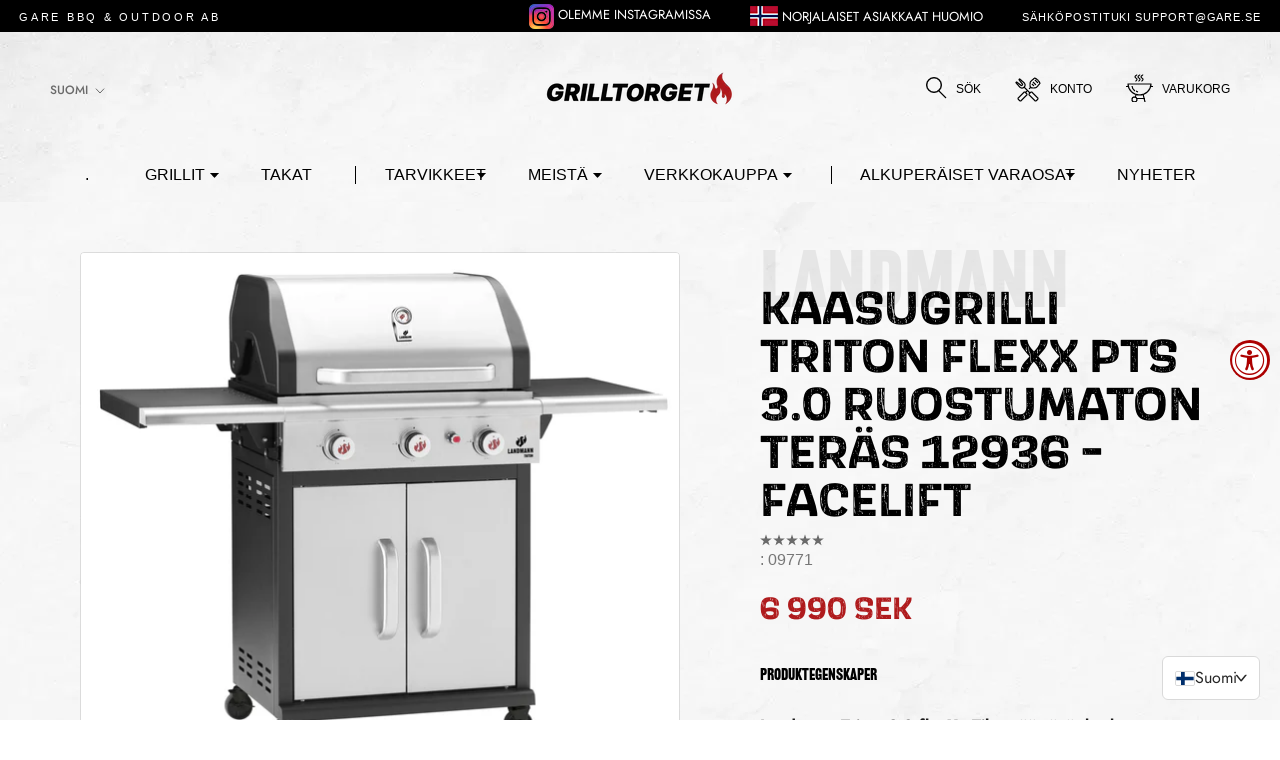

--- FILE ---
content_type: text/html; charset=utf-8
request_url: https://grilltorget.se/fi/products/gasolgrill-triton-pts-3-0-rostfritt-stal-12936-facelift-2023
body_size: 60240
content:
<!doctype html>

<html class="no-js" lang="fi">
  <head>
	


    <meta charset="utf-8"> 
    <meta http-equiv="X-UA-Compatible" content="IE=edge,chrome=1">
    <meta name="viewport" content="width=device-width, initial-scale=1.0, height=device-height, minimum-scale=1.0, maximum-scale=1.0">
    <meta name="theme-color" content="">


  
</script>
    
      <meta name="robots" content="index,follow">
    

    <title>
      Kaasugrilli Triton FlexX PTS 3.0 Ruostumaton Teräs 12936 - Facelift &ndash; Grilltorget
    </title><meta name="description" content="Landmann Triton 3.0 flexX - Tilaa säästävä, korkea grillauskyky: Triton 3.0 flexX on vankka kaasugrilli, joka vie ruoanlaiton seuraavalle tasolle. Kolmella ruostumattomasta teräksestä valmistetulla polttimella se tarjoaa vaikuttavan grillauskyvyn. Laskettavat sivupöydät ovat älykäs suunnitteluratkaisu, joka säästää arv"><link rel="canonical" href="https://grilltorget.se/fi/products/gasolgrill-triton-pts-3-0-rostfritt-stal-12936-facelift-2023"><link rel="shortcut icon" href="//grilltorget.se/cdn/shop/files/favicon_landmann_96x.png?v=1657400026" type="image/png"><meta property="og:type" content="product">
  <meta property="og:title" content="Kaasugrilli Triton FlexX PTS 3.0 Ruostumaton Teräs 12936 - Facelift"><meta property="og:image" content="http://grilltorget.se/cdn/shop/products/30flexs.jpg?v=1667481316">
    <meta property="og:image:secure_url" content="https://grilltorget.se/cdn/shop/products/30flexs.jpg?v=1667481316">
    <meta property="og:image:width" content="2788">
    <meta property="og:image:height" content="2382"><meta property="product:price:amount" content="6,990">
  <meta property="product:price:currency" content="SEK"><meta property="og:description" content="Landmann Triton 3.0 flexX - Tilaa säästävä, korkea grillauskyky: Triton 3.0 flexX on vankka kaasugrilli, joka vie ruoanlaiton seuraavalle tasolle. Kolmella ruostumattomasta teräksestä valmistetulla polttimella se tarjoaa vaikuttavan grillauskyvyn. Laskettavat sivupöydät ovat älykäs suunnitteluratkaisu, joka säästää arv"><meta property="og:url" content="https://grilltorget.se/fi/products/gasolgrill-triton-pts-3-0-rostfritt-stal-12936-facelift-2023">
<meta property="og:site_name" content="Grilltorget"><meta name="twitter:card" content="summary"><meta name="twitter:title" content="Kaasugrilli Triton FlexX PTS 3.0 Ruostumaton Teräs 12936 - Facelift">
  <meta name="twitter:description" content="Landmann Triton 3.0 flexX - Tilaa säästävä, korkea grillauskyky: Triton 3.0 flexX on vankka kaasugrilli, joka vie ruoanlaiton seuraavalle tasolle. Kolmella ruostumattomasta teräksestä valmistetulla polttimella se tarjoaa vaikuttavan grillauskyvyn. Laskettavat sivupöydät ovat älykäs suunnitteluratkaisu, joka säästää arvokasta tilaa, kun grilliä ei käytetä. Edistyneen PTS-järjestelmän ja vankan valurautaritilän ansiosta koko grillipinnan lämpöjakauma on taattu. Lisäksi kaksoislevyt kannessa tarjoavat tehokkaan lämmöneristyksen, mikä on ratkaisevaa täydellisten grillaustulosten saavuttamiseksi. Kaappi, jossa on kaksi ovea, tarjoaa runsaasti säilytystilaa lisämukavuutta ja järjestystä varten. Triton 3.0 flexX yhdistää korkean suorituskyvyn älykkääseen muotoiluun optimaalisen grillauskokemuksen saavuttamiseksi. Facelift - Parannettu suorituskyky ja muotoilu:Facelift tarkoittaa suurempaa lämpökapasiteettia, nopeampaa lämmitystä, korkeampaa maksimilämpötilaa ja parempaa lämmön säilytystä. Parannetut pyörät yhdessä päivitetyn muotoilun ja keskitetyn lämpömittarin kanssa tarjoavat ylivoimaisen grillauskokemuksen. &amp;#xa0; PTS-järjestelmä - Tasainen lämmönjakauma:Landmannin innovatiivinen PTS-järjestelmä (Power Thermal Spreading) takaa tasaisemman lämmönjakautumisen koko grillipinnalla. Vältä kylmiä ja kuumia alueita helpomman ja hauskemman">
  <meta name="twitter:image" content="https://grilltorget.se/cdn/shop/products/30flexs_600x600_crop_center.jpg?v=1667481316">
    <style>
  @font-face {
  font-family: Jost;
  font-weight: 500;
  font-style: normal;
  font-display: fallback;
  src: url("//grilltorget.se/cdn/fonts/jost/jost_n5.7c8497861ffd15f4e1284cd221f14658b0e95d61.woff2") format("woff2"),
       url("//grilltorget.se/cdn/fonts/jost/jost_n5.fb6a06896db583cc2df5ba1b30d9c04383119dd9.woff") format("woff");
}

  @font-face {
  font-family: Jost;
  font-weight: 400;
  font-style: normal;
  font-display: fallback;
  src: url("//grilltorget.se/cdn/fonts/jost/jost_n4.d47a1b6347ce4a4c9f437608011273009d91f2b7.woff2") format("woff2"),
       url("//grilltorget.se/cdn/fonts/jost/jost_n4.791c46290e672b3f85c3d1c651ef2efa3819eadd.woff") format("woff");
}


  @font-face {
  font-family: Jost;
  font-weight: 700;
  font-style: normal;
  font-display: fallback;
  src: url("//grilltorget.se/cdn/fonts/jost/jost_n7.921dc18c13fa0b0c94c5e2517ffe06139c3615a3.woff2") format("woff2"),
       url("//grilltorget.se/cdn/fonts/jost/jost_n7.cbfc16c98c1e195f46c536e775e4e959c5f2f22b.woff") format("woff");
}

  @font-face {
  font-family: Jost;
  font-weight: 400;
  font-style: italic;
  font-display: fallback;
  src: url("//grilltorget.se/cdn/fonts/jost/jost_i4.b690098389649750ada222b9763d55796c5283a5.woff2") format("woff2"),
       url("//grilltorget.se/cdn/fonts/jost/jost_i4.fd766415a47e50b9e391ae7ec04e2ae25e7e28b0.woff") format("woff");
}

  @font-face {
  font-family: Jost;
  font-weight: 700;
  font-style: italic;
  font-display: fallback;
  src: url("//grilltorget.se/cdn/fonts/jost/jost_i7.d8201b854e41e19d7ed9b1a31fe4fe71deea6d3f.woff2") format("woff2"),
       url("//grilltorget.se/cdn/fonts/jost/jost_i7.eae515c34e26b6c853efddc3fc0c552e0de63757.woff") format("woff");
}


  :root {
    --heading-font-family : Jost, sans-serif;
    --heading-font-weight : 500;
    --heading-font-style  : normal;

    --text-font-family : Jost, sans-serif;
    --text-font-weight : 400;
    --text-font-style  : normal;

    --base-text-font-size   : 16px;
    --default-text-font-size: 14px;--background          : #ffffff;
    --background-rgb      : 255, 255, 255;
    --light-background    : #ffffff;
    --light-background-rgb: 255, 255, 255;
    --heading-color       : #1c1b1b;
    --text-color          : #1c1b1b;
    --text-color-rgb      : 28, 27, 27;
    --text-color-light    : #6a6a6a;
    --text-color-light-rgb: 106, 106, 106;
    --link-color          : #6a6a6a;
    --link-color-rgb      : 106, 106, 106;
    --border-color        : #dddddd;
    --border-color-rgb    : 221, 221, 221;

    --button-background    : #af1a1c;
    --button-background-rgb: 175, 26, 28;
    --button-text-color    : #ffffff;

    --header-background       : #ffffff;
    --header-heading-color    : #1c1b1b;
    --header-light-text-color : #6a6a6a;
    --header-border-color     : #dddddd;

    --footer-background    : #000000;
    --footer-text-color    : #ffffff;
    --footer-heading-color : #ffffff;
    --footer-border-color  : #262626;

    --navigation-background      : #af1a1c;
    --navigation-background-rgb  : 175, 26, 28;
    --navigation-text-color      : #ffffff;
    --navigation-text-color-light: rgba(255, 255, 255, 0.5);
    --navigation-border-color    : rgba(255, 255, 255, 0.25);

    --newsletter-popup-background     : #1c1b1b;
    --newsletter-popup-text-color     : #ffffff;
    --newsletter-popup-text-color-rgb : 255, 255, 255;

    --secondary-elements-background       : #1c1b1b;
    --secondary-elements-background-rgb   : 28, 27, 27;
    --secondary-elements-text-color       : #ffffff;
    --secondary-elements-text-color-light : rgba(255, 255, 255, 0.5);
    --secondary-elements-border-color     : rgba(255, 255, 255, 0.25);

    --product-sale-price-color    : #f94c43;
    --product-sale-price-color-rgb: 249, 76, 67;
    --product-star-rating: #f6a429;

    /* Shopify related variables */
    --payment-terms-background-color: #ffffff;

    /* Products */

    --horizontal-spacing-four-products-per-row: 60px;
        --horizontal-spacing-two-products-per-row : 60px;

    --vertical-spacing-four-products-per-row: 60px;
        --vertical-spacing-two-products-per-row : 75px;

    /* Animation */
    --drawer-transition-timing: cubic-bezier(0.645, 0.045, 0.355, 1);
    --header-base-height: 80px; /* We set a default for browsers that do not support CSS variables */

    /* Cursors */
    --cursor-zoom-in-svg    : url(//grilltorget.se/cdn/shop/t/3/assets/cursor-zoom-in.svg?v=170532930330058140181657399505);
    --cursor-zoom-in-2x-svg : url(//grilltorget.se/cdn/shop/t/3/assets/cursor-zoom-in-2x.svg?v=56685658183649387561657399505);
  }
</style>

<script>
  // IE11 does not have support for CSS variables, so we have to polyfill them
  if (!(((window || {}).CSS || {}).supports && window.CSS.supports('(--a: 0)'))) {
    const script = document.createElement('script');
    script.type = 'text/javascript';
    script.src = 'https://cdn.jsdelivr.net/npm/css-vars-ponyfill@2';
    script.onload = function() {
      cssVars({});
    };

    document.getElementsByTagName('head')[0].appendChild(script);
  }
</script>
  
  



  <script>window.performance && window.performance.mark && window.performance.mark('shopify.content_for_header.start');</script><meta name="google-site-verification" content="IV1jwksEft_zKSfquqlR8rYXPH1vjbdoRpGRtoPsdOQ">
<meta id="shopify-digital-wallet" name="shopify-digital-wallet" content="/54907142273/digital_wallets/dialog">
<meta name="shopify-checkout-api-token" content="cf3e3dff0691108aa7aaadda6639aff0">
<link rel="alternate" hreflang="x-default" href="https://grilltorget.se/products/gasolgrill-triton-pts-3-0-rostfritt-stal-12936-facelift-2023">
<link rel="alternate" hreflang="sv" href="https://grilltorget.se/products/gasolgrill-triton-pts-3-0-rostfritt-stal-12936-facelift-2023">
<link rel="alternate" hreflang="no" href="https://grilltorget.se/no/products/gasolgrill-triton-pts-3-0-rostfritt-stal-12936-facelift-2023">
<link rel="alternate" hreflang="da" href="https://grilltorget.se/da/products/gasolgrill-triton-pts-3-0-rostfritt-stal-12936-facelift-2023">
<link rel="alternate" hreflang="fi" href="https://grilltorget.se/fi/products/gasolgrill-triton-pts-3-0-rostfritt-stal-12936-facelift-2023">
<link rel="alternate" type="application/json+oembed" href="https://grilltorget.se/fi/products/gasolgrill-triton-pts-3-0-rostfritt-stal-12936-facelift-2023.oembed">
<script async="async" src="/checkouts/internal/preloads.js?locale=fi-SE"></script>
<link rel="preconnect" href="https://shop.app" crossorigin="anonymous">
<script async="async" src="https://shop.app/checkouts/internal/preloads.js?locale=fi-SE&shop_id=54907142273" crossorigin="anonymous"></script>
<script id="apple-pay-shop-capabilities" type="application/json">{"shopId":54907142273,"countryCode":"SE","currencyCode":"SEK","merchantCapabilities":["supports3DS"],"merchantId":"gid:\/\/shopify\/Shop\/54907142273","merchantName":"Grilltorget","requiredBillingContactFields":["postalAddress","email","phone"],"requiredShippingContactFields":["postalAddress","email","phone"],"shippingType":"shipping","supportedNetworks":["visa","maestro","masterCard","amex"],"total":{"type":"pending","label":"Grilltorget","amount":"1.00"},"shopifyPaymentsEnabled":true,"supportsSubscriptions":true}</script>
<script id="shopify-features" type="application/json">{"accessToken":"cf3e3dff0691108aa7aaadda6639aff0","betas":["rich-media-storefront-analytics"],"domain":"grilltorget.se","predictiveSearch":true,"shopId":54907142273,"locale":"fi"}</script>
<script>var Shopify = Shopify || {};
Shopify.shop = "kungsbackagrill.myshopify.com";
Shopify.locale = "fi";
Shopify.currency = {"active":"SEK","rate":"1.0"};
Shopify.country = "SE";
Shopify.theme = {"name":"Theme nästan","id":120393924737,"schema_name":"Prestige","schema_version":"5.4.3","theme_store_id":null,"role":"main"};
Shopify.theme.handle = "null";
Shopify.theme.style = {"id":null,"handle":null};
Shopify.cdnHost = "grilltorget.se/cdn";
Shopify.routes = Shopify.routes || {};
Shopify.routes.root = "/fi/";</script>
<script type="module">!function(o){(o.Shopify=o.Shopify||{}).modules=!0}(window);</script>
<script>!function(o){function n(){var o=[];function n(){o.push(Array.prototype.slice.apply(arguments))}return n.q=o,n}var t=o.Shopify=o.Shopify||{};t.loadFeatures=n(),t.autoloadFeatures=n()}(window);</script>
<script>
  window.ShopifyPay = window.ShopifyPay || {};
  window.ShopifyPay.apiHost = "shop.app\/pay";
  window.ShopifyPay.redirectState = null;
</script>
<script id="shop-js-analytics" type="application/json">{"pageType":"product"}</script>
<script defer="defer" async type="module" src="//grilltorget.se/cdn/shopifycloud/shop-js/modules/v2/client.init-shop-cart-sync_BaVYBPKc.fi.esm.js"></script>
<script defer="defer" async type="module" src="//grilltorget.se/cdn/shopifycloud/shop-js/modules/v2/chunk.common_CTbb0h5t.esm.js"></script>
<script defer="defer" async type="module" src="//grilltorget.se/cdn/shopifycloud/shop-js/modules/v2/chunk.modal_DUS8DR4E.esm.js"></script>
<script type="module">
  await import("//grilltorget.se/cdn/shopifycloud/shop-js/modules/v2/client.init-shop-cart-sync_BaVYBPKc.fi.esm.js");
await import("//grilltorget.se/cdn/shopifycloud/shop-js/modules/v2/chunk.common_CTbb0h5t.esm.js");
await import("//grilltorget.se/cdn/shopifycloud/shop-js/modules/v2/chunk.modal_DUS8DR4E.esm.js");

  window.Shopify.SignInWithShop?.initShopCartSync?.({"fedCMEnabled":true,"windoidEnabled":true});

</script>
<script>
  window.Shopify = window.Shopify || {};
  if (!window.Shopify.featureAssets) window.Shopify.featureAssets = {};
  window.Shopify.featureAssets['shop-js'] = {"shop-cart-sync":["modules/v2/client.shop-cart-sync_CMtJlwkh.fi.esm.js","modules/v2/chunk.common_CTbb0h5t.esm.js","modules/v2/chunk.modal_DUS8DR4E.esm.js"],"init-fed-cm":["modules/v2/client.init-fed-cm_Dr5_YKJd.fi.esm.js","modules/v2/chunk.common_CTbb0h5t.esm.js","modules/v2/chunk.modal_DUS8DR4E.esm.js"],"shop-cash-offers":["modules/v2/client.shop-cash-offers_DlzHcLLa.fi.esm.js","modules/v2/chunk.common_CTbb0h5t.esm.js","modules/v2/chunk.modal_DUS8DR4E.esm.js"],"shop-login-button":["modules/v2/client.shop-login-button_DQPgUjsF.fi.esm.js","modules/v2/chunk.common_CTbb0h5t.esm.js","modules/v2/chunk.modal_DUS8DR4E.esm.js"],"pay-button":["modules/v2/client.pay-button_BGqHwHb7.fi.esm.js","modules/v2/chunk.common_CTbb0h5t.esm.js","modules/v2/chunk.modal_DUS8DR4E.esm.js"],"shop-button":["modules/v2/client.shop-button_DZ-r0Xld.fi.esm.js","modules/v2/chunk.common_CTbb0h5t.esm.js","modules/v2/chunk.modal_DUS8DR4E.esm.js"],"avatar":["modules/v2/client.avatar_BTnouDA3.fi.esm.js"],"init-windoid":["modules/v2/client.init-windoid_nL2BqAdv.fi.esm.js","modules/v2/chunk.common_CTbb0h5t.esm.js","modules/v2/chunk.modal_DUS8DR4E.esm.js"],"init-shop-for-new-customer-accounts":["modules/v2/client.init-shop-for-new-customer-accounts_B1pb7SGK.fi.esm.js","modules/v2/client.shop-login-button_DQPgUjsF.fi.esm.js","modules/v2/chunk.common_CTbb0h5t.esm.js","modules/v2/chunk.modal_DUS8DR4E.esm.js"],"init-shop-email-lookup-coordinator":["modules/v2/client.init-shop-email-lookup-coordinator_6FkHStvJ.fi.esm.js","modules/v2/chunk.common_CTbb0h5t.esm.js","modules/v2/chunk.modal_DUS8DR4E.esm.js"],"init-shop-cart-sync":["modules/v2/client.init-shop-cart-sync_BaVYBPKc.fi.esm.js","modules/v2/chunk.common_CTbb0h5t.esm.js","modules/v2/chunk.modal_DUS8DR4E.esm.js"],"shop-toast-manager":["modules/v2/client.shop-toast-manager_B6C8S_6f.fi.esm.js","modules/v2/chunk.common_CTbb0h5t.esm.js","modules/v2/chunk.modal_DUS8DR4E.esm.js"],"init-customer-accounts":["modules/v2/client.init-customer-accounts_p7PkmvHo.fi.esm.js","modules/v2/client.shop-login-button_DQPgUjsF.fi.esm.js","modules/v2/chunk.common_CTbb0h5t.esm.js","modules/v2/chunk.modal_DUS8DR4E.esm.js"],"init-customer-accounts-sign-up":["modules/v2/client.init-customer-accounts-sign-up_wU_OXInW.fi.esm.js","modules/v2/client.shop-login-button_DQPgUjsF.fi.esm.js","modules/v2/chunk.common_CTbb0h5t.esm.js","modules/v2/chunk.modal_DUS8DR4E.esm.js"],"shop-follow-button":["modules/v2/client.shop-follow-button_RgVUBH78.fi.esm.js","modules/v2/chunk.common_CTbb0h5t.esm.js","modules/v2/chunk.modal_DUS8DR4E.esm.js"],"checkout-modal":["modules/v2/client.checkout-modal_BJLuORvY.fi.esm.js","modules/v2/chunk.common_CTbb0h5t.esm.js","modules/v2/chunk.modal_DUS8DR4E.esm.js"],"shop-login":["modules/v2/client.shop-login_DxTrFt4K.fi.esm.js","modules/v2/chunk.common_CTbb0h5t.esm.js","modules/v2/chunk.modal_DUS8DR4E.esm.js"],"lead-capture":["modules/v2/client.lead-capture_B5HuU4Ul.fi.esm.js","modules/v2/chunk.common_CTbb0h5t.esm.js","modules/v2/chunk.modal_DUS8DR4E.esm.js"],"payment-terms":["modules/v2/client.payment-terms_DHlBLSOx.fi.esm.js","modules/v2/chunk.common_CTbb0h5t.esm.js","modules/v2/chunk.modal_DUS8DR4E.esm.js"]};
</script>
<script>(function() {
  var isLoaded = false;
  function asyncLoad() {
    if (isLoaded) return;
    isLoaded = true;
    var urls = ["https:\/\/ecommplugins-scripts.trustpilot.com\/v2.1\/js\/header.min.js?settings=eyJrZXkiOiJTQ0J1UVpNVG9yRUhCZUtlIiwicyI6InNrdSJ9\u0026v=2.5\u0026shop=kungsbackagrill.myshopify.com","https:\/\/ecommplugins-trustboxsettings.trustpilot.com\/kungsbackagrill.myshopify.com.js?settings=1687878282211\u0026shop=kungsbackagrill.myshopify.com","https:\/\/widget.trustpilot.com\/bootstrap\/v5\/tp.widget.sync.bootstrap.min.js?shop=kungsbackagrill.myshopify.com","https:\/\/upsellhero.syncu.be\/js\/init.min.js?c=1711363633302\u0026t=1711363633302\u0026shop=kungsbackagrill.myshopify.com","\/\/cdn.shopify.com\/proxy\/7bb092f0c7a2185dff045d926a34ca609d0ddd823cff608fc4afa2c49fe51470\/storage.googleapis.com\/public_share_files\/locales-ai-ga4s.js?shop=kungsbackagrill.myshopify.com\u0026sp-cache-control=cHVibGljLCBtYXgtYWdlPTkwMA","https:\/\/bundles.kaktusapp.com\/storage\/js\/kaktusb_kaktus_bundles-54907142273.js?ver=39\u0026shop=kungsbackagrill.myshopify.com"];
    for (var i = 0; i < urls.length; i++) {
      var s = document.createElement('script');
      s.type = 'text/javascript';
      s.async = true;
      s.src = urls[i];
      var x = document.getElementsByTagName('script')[0];
      x.parentNode.insertBefore(s, x);
    }
  };
  if(window.attachEvent) {
    window.attachEvent('onload', asyncLoad);
  } else {
    window.addEventListener('load', asyncLoad, false);
  }
})();</script>
<script id="__st">var __st={"a":54907142273,"offset":3600,"reqid":"af1bc425-fa80-4d05-959e-25ce9429e8c5-1769403123","pageurl":"grilltorget.se\/fi\/products\/gasolgrill-triton-pts-3-0-rostfritt-stal-12936-facelift-2023","u":"0a6c3d4c8dec","p":"product","rtyp":"product","rid":6605170638977};</script>
<script>window.ShopifyPaypalV4VisibilityTracking = true;</script>
<script id="captcha-bootstrap">!function(){'use strict';const t='contact',e='account',n='new_comment',o=[[t,t],['blogs',n],['comments',n],[t,'customer']],c=[[e,'customer_login'],[e,'guest_login'],[e,'recover_customer_password'],[e,'create_customer']],r=t=>t.map((([t,e])=>`form[action*='/${t}']:not([data-nocaptcha='true']) input[name='form_type'][value='${e}']`)).join(','),a=t=>()=>t?[...document.querySelectorAll(t)].map((t=>t.form)):[];function s(){const t=[...o],e=r(t);return a(e)}const i='password',u='form_key',d=['recaptcha-v3-token','g-recaptcha-response','h-captcha-response',i],f=()=>{try{return window.sessionStorage}catch{return}},m='__shopify_v',_=t=>t.elements[u];function p(t,e,n=!1){try{const o=window.sessionStorage,c=JSON.parse(o.getItem(e)),{data:r}=function(t){const{data:e,action:n}=t;return t[m]||n?{data:e,action:n}:{data:t,action:n}}(c);for(const[e,n]of Object.entries(r))t.elements[e]&&(t.elements[e].value=n);n&&o.removeItem(e)}catch(o){console.error('form repopulation failed',{error:o})}}const l='form_type',E='cptcha';function T(t){t.dataset[E]=!0}const w=window,h=w.document,L='Shopify',v='ce_forms',y='captcha';let A=!1;((t,e)=>{const n=(g='f06e6c50-85a8-45c8-87d0-21a2b65856fe',I='https://cdn.shopify.com/shopifycloud/storefront-forms-hcaptcha/ce_storefront_forms_captcha_hcaptcha.v1.5.2.iife.js',D={infoText:'hCaptchan suojaama',privacyText:'Tietosuoja',termsText:'Ehdot'},(t,e,n)=>{const o=w[L][v],c=o.bindForm;if(c)return c(t,g,e,D).then(n);var r;o.q.push([[t,g,e,D],n]),r=I,A||(h.body.append(Object.assign(h.createElement('script'),{id:'captcha-provider',async:!0,src:r})),A=!0)});var g,I,D;w[L]=w[L]||{},w[L][v]=w[L][v]||{},w[L][v].q=[],w[L][y]=w[L][y]||{},w[L][y].protect=function(t,e){n(t,void 0,e),T(t)},Object.freeze(w[L][y]),function(t,e,n,w,h,L){const[v,y,A,g]=function(t,e,n){const i=e?o:[],u=t?c:[],d=[...i,...u],f=r(d),m=r(i),_=r(d.filter((([t,e])=>n.includes(e))));return[a(f),a(m),a(_),s()]}(w,h,L),I=t=>{const e=t.target;return e instanceof HTMLFormElement?e:e&&e.form},D=t=>v().includes(t);t.addEventListener('submit',(t=>{const e=I(t);if(!e)return;const n=D(e)&&!e.dataset.hcaptchaBound&&!e.dataset.recaptchaBound,o=_(e),c=g().includes(e)&&(!o||!o.value);(n||c)&&t.preventDefault(),c&&!n&&(function(t){try{if(!f())return;!function(t){const e=f();if(!e)return;const n=_(t);if(!n)return;const o=n.value;o&&e.removeItem(o)}(t);const e=Array.from(Array(32),(()=>Math.random().toString(36)[2])).join('');!function(t,e){_(t)||t.append(Object.assign(document.createElement('input'),{type:'hidden',name:u})),t.elements[u].value=e}(t,e),function(t,e){const n=f();if(!n)return;const o=[...t.querySelectorAll(`input[type='${i}']`)].map((({name:t})=>t)),c=[...d,...o],r={};for(const[a,s]of new FormData(t).entries())c.includes(a)||(r[a]=s);n.setItem(e,JSON.stringify({[m]:1,action:t.action,data:r}))}(t,e)}catch(e){console.error('failed to persist form',e)}}(e),e.submit())}));const S=(t,e)=>{t&&!t.dataset[E]&&(n(t,e.some((e=>e===t))),T(t))};for(const o of['focusin','change'])t.addEventListener(o,(t=>{const e=I(t);D(e)&&S(e,y())}));const B=e.get('form_key'),M=e.get(l),P=B&&M;t.addEventListener('DOMContentLoaded',(()=>{const t=y();if(P)for(const e of t)e.elements[l].value===M&&p(e,B);[...new Set([...A(),...v().filter((t=>'true'===t.dataset.shopifyCaptcha))])].forEach((e=>S(e,t)))}))}(h,new URLSearchParams(w.location.search),n,t,e,['guest_login'])})(!0,!0)}();</script>
<script integrity="sha256-4kQ18oKyAcykRKYeNunJcIwy7WH5gtpwJnB7kiuLZ1E=" data-source-attribution="shopify.loadfeatures" defer="defer" src="//grilltorget.se/cdn/shopifycloud/storefront/assets/storefront/load_feature-a0a9edcb.js" crossorigin="anonymous"></script>
<script crossorigin="anonymous" defer="defer" src="//grilltorget.se/cdn/shopifycloud/storefront/assets/shopify_pay/storefront-65b4c6d7.js?v=20250812"></script>
<script data-source-attribution="shopify.dynamic_checkout.dynamic.init">var Shopify=Shopify||{};Shopify.PaymentButton=Shopify.PaymentButton||{isStorefrontPortableWallets:!0,init:function(){window.Shopify.PaymentButton.init=function(){};var t=document.createElement("script");t.src="https://grilltorget.se/cdn/shopifycloud/portable-wallets/latest/portable-wallets.fi.js",t.type="module",document.head.appendChild(t)}};
</script>
<script data-source-attribution="shopify.dynamic_checkout.buyer_consent">
  function portableWalletsHideBuyerConsent(e){var t=document.getElementById("shopify-buyer-consent"),n=document.getElementById("shopify-subscription-policy-button");t&&n&&(t.classList.add("hidden"),t.setAttribute("aria-hidden","true"),n.removeEventListener("click",e))}function portableWalletsShowBuyerConsent(e){var t=document.getElementById("shopify-buyer-consent"),n=document.getElementById("shopify-subscription-policy-button");t&&n&&(t.classList.remove("hidden"),t.removeAttribute("aria-hidden"),n.addEventListener("click",e))}window.Shopify?.PaymentButton&&(window.Shopify.PaymentButton.hideBuyerConsent=portableWalletsHideBuyerConsent,window.Shopify.PaymentButton.showBuyerConsent=portableWalletsShowBuyerConsent);
</script>
<script data-source-attribution="shopify.dynamic_checkout.cart.bootstrap">document.addEventListener("DOMContentLoaded",(function(){function t(){return document.querySelector("shopify-accelerated-checkout-cart, shopify-accelerated-checkout")}if(t())Shopify.PaymentButton.init();else{new MutationObserver((function(e,n){t()&&(Shopify.PaymentButton.init(),n.disconnect())})).observe(document.body,{childList:!0,subtree:!0})}}));
</script>
<link id="shopify-accelerated-checkout-styles" rel="stylesheet" media="screen" href="https://grilltorget.se/cdn/shopifycloud/portable-wallets/latest/accelerated-checkout-backwards-compat.css" crossorigin="anonymous">
<style id="shopify-accelerated-checkout-cart">
        #shopify-buyer-consent {
  margin-top: 1em;
  display: inline-block;
  width: 100%;
}

#shopify-buyer-consent.hidden {
  display: none;
}

#shopify-subscription-policy-button {
  background: none;
  border: none;
  padding: 0;
  text-decoration: underline;
  font-size: inherit;
  cursor: pointer;
}

#shopify-subscription-policy-button::before {
  box-shadow: none;
}

      </style>

<script>window.performance && window.performance.mark && window.performance.mark('shopify.content_for_header.end');</script>
    <link rel="stylesheet" href="//grilltorget.se/cdn/shop/t/3/assets/uikit.min.css?v=117948797608531332071657399479">
    <link rel="stylesheet" href="//grilltorget.se/cdn/shop/t/3/assets/theme.css?v=178207380392841505481738847261">
    <link rel="stylesheet" href="https://cdnjs.cloudflare.com/ajax/libs/font-awesome/6.1.1/css/all.min.css" integrity="sha512-KfkfwYDsLkIlwQp6LFnl8zNdLGxu9YAA1QvwINks4PhcElQSvqcyVLLD9aMhXd13uQjoXtEKNosOWaZqXgel0g==" crossorigin="anonymous" referrerpolicy="no-referrer" />
    <!-- GET CUSTOM CSS -->
       <link href="//grilltorget.se/cdn/shop/t/3/assets/theme-custom.css?v=93401953909213373991764326882" rel="stylesheet" type="text/css" media="all" />
    <!-- END NEW CODE  -->
    <link href="//grilltorget.se/cdn/shop/t/3/assets/animate.min.css?v=115639684294252348841657399478" rel="stylesheet" type="text/css" media="all" />

    <script>// This allows to expose several variables to the global scope, to be used in scripts
      window.theme = {
        pageType: "product",
        moneyFormat: "{{amount_no_decimals}} kr",
        moneyWithCurrencyFormat: "{{amount_no_decimals}} SEK",
        currencyCodeEnabled: true,
        productImageSize: "tall",
        searchMode: "product,article,page",
        showPageTransition: false,
        showElementStaggering: true,
        showImageZooming: true
      };

      window.routes = {
        rootUrl: "\/fi",
        rootUrlWithoutSlash: "\/fi",
        cartUrl: "\/fi\/cart",
        cartAddUrl: "\/fi\/cart\/add",
        cartChangeUrl: "\/fi\/cart\/change",
        searchUrl: "\/fi\/search",
        productRecommendationsUrl: "\/fi\/recommendations\/products"
      };

      window.languages = {
        cartAddNote: "LISÄÄ VIESTI",
        cartEditNote: "",
        productImageLoadingError: "",
        productFormAddToCart: "Osta",
        productFormUnavailable: "",
        productFormSoldOut: "Tillfälligt slut i lager",
        shippingEstimatorOneResult: "",
        shippingEstimatorMoreResults: "",
        shippingEstimatorNoResults: ""
      };

      window.lazySizesConfig = {
        loadHidden: false,
        hFac: 0.5,
        expFactor: 2,
        ricTimeout: 150,
        lazyClass: 'Image--lazyLoad',
        loadingClass: 'Image--lazyLoading',
        loadedClass: 'Image--lazyLoaded'
      };

      document.documentElement.className = document.documentElement.className.replace('no-js', 'js');
      document.documentElement.style.setProperty('--window-height', window.innerHeight + 'px');

      // We do a quick detection of some features (we could use Modernizr but for so little...)
      (function() {
        document.documentElement.className += ((window.CSS && window.CSS.supports('(position: sticky) or (position: -webkit-sticky)')) ? ' supports-sticky' : ' no-supports-sticky');
        document.documentElement.className += (window.matchMedia('(-moz-touch-enabled: 1), (hover: none)')).matches ? ' no-supports-hover' : ' supports-hover';
      }());

      
    </script>

    <script src="//grilltorget.se/cdn/shop/t/3/assets/lazysizes.min.js?v=174358363404432586981657399478" async></script>
    <script src="//grilltorget.se/cdn/shop/t/3/assets/uikit.min.js?v=89483297346573330441657399479" defer></script><script src="//grilltorget.se/cdn/shop/t/3/assets/libs.min.js?v=26178543184394469741657399478" defer></script>
    <script src="//grilltorget.se/cdn/shop/t/3/assets/theme.js?v=71930248567389014451738847588" defer></script>
    <script src="https://cdn.shopify.com/s/files/1/0523/8849/5543/files/rellax.min.js"></script>
    <script src="//grilltorget.se/cdn/shop/t/3/assets/custom.js?v=152001738467852526201658488839" defer></script>
    <script src="//grilltorget.se/cdn/shop/t/3/assets/modernizr-custom.js?v=21043869274733060731657399478" defer></script>

    <script>
      (function () {
        window.onpageshow = function() {
          if (window.theme.showPageTransition) {
            var pageTransition = document.querySelector('.PageTransition');

            if (pageTransition) {
              pageTransition.style.visibility = 'visible';
              pageTransition.style.opacity = '0';
            }
          }

          // When the page is loaded from the cache, we have to reload the cart content
          document.documentElement.dispatchEvent(new CustomEvent('cart:refresh', {
            bubbles: true
          }));
        };
      })();
    </script>
    <script src="https://cdn.shopify.com/s/files/1/0523/8849/5543/files/jquery-3.6.0.min.js"></script>
    
    
  <script type="application/ld+json">
  {
    "@context": "http://schema.org",
    "@type": "Product",
    "offers": [{
          "@type": "Offer",
          "name": "Default Title",
          "availability":"https://schema.org/InStock",
          "price": 6990.0,
          "priceCurrency": "SEK",
          "priceValidUntil": "2026-02-05","sku": "09771","url": "/fi/products/gasolgrill-triton-pts-3-0-rostfritt-stal-12936-facelift-2023?variant=39516376727681"
        }
],
      "gtin13": "4065829010087",
      "productId": "4065829010087",
    "brand": {
      "name": "Landmann"
    },
    "name": "Kaasugrilli Triton FlexX PTS 3.0 Ruostumaton Teräs 12936 - Facelift",
    "description": "\nLandmann Triton 3.0 flexX - Tilaa säästävä, korkea grillauskyky:\nTriton 3.0 flexX on vankka kaasugrilli, joka vie ruoanlaiton seuraavalle tasolle. Kolmella ruostumattomasta teräksestä valmistetulla polttimella se tarjoaa vaikuttavan grillauskyvyn. Laskettavat sivupöydät ovat älykäs suunnitteluratkaisu, joka säästää arvokasta tilaa, kun grilliä ei käytetä.\nEdistyneen PTS-järjestelmän ja vankan valurautaritilän ansiosta koko grillipinnan lämpöjakauma on taattu. Lisäksi kaksoislevyt kannessa tarjoavat tehokkaan lämmöneristyksen, mikä on ratkaisevaa täydellisten grillaustulosten saavuttamiseksi. Kaappi, jossa on kaksi ovea, tarjoaa runsaasti säilytystilaa lisämukavuutta ja järjestystä varten.\nTriton 3.0 flexX yhdistää korkean suorituskyvyn älykkääseen muotoiluun optimaalisen grillauskokemuksen saavuttamiseksi.\n\n\n\n\nFacelift - Parannettu suorituskyky ja muotoilu:Facelift tarkoittaa suurempaa lämpökapasiteettia, nopeampaa lämmitystä, korkeampaa maksimilämpötilaa ja parempaa lämmön säilytystä. Parannetut pyörät yhdessä päivitetyn muotoilun ja keskitetyn lämpömittarin kanssa tarjoavat ylivoimaisen grillauskokemuksen.\n\u0026#xa0;\nPTS-järjestelmä - Tasainen lämmönjakauma:Landmannin innovatiivinen PTS-järjestelmä (Power Thermal Spreading) takaa tasaisemman lämmönjakautumisen koko grillipinnalla. Vältä kylmiä ja kuumia alueita helpomman ja hauskemman grillaamisen vuoksi.\n\u0026#xa0;\nflexX - Tilaa säästävä muotoilu:Triton flexX on älykäs grillisarja, joka keskittyy erityisesti tilan säästämiseen, kun grilliä ei käytetä. Kaksi sivupöytää voidaan helposti laskea, jolloin grillin leveys pienenee huomattavasti. Tämä on täydellinen ratkaisu minimalistille, joka haluaa säilyttää grillauskyvyn kompromissoimatta tilaa, kun grilliä ei käytetä.\n\n\nFacelift-malli - Parannettu suorituskyky ja muotoilu:Päivitetty suuremmalla lämpökapasiteetilla ja modernisoidulla muotoilulla, uusi facelift tarjoaa ylivoimaisen grillauskokemuksen. Nopeampi lämmitys, suurempi maksimilämpötila ja esteettisesti hienostunut muotoilu tekevät siitä edistyksellisen grillin.\n\n\n3 säädettävää ruostumatonta poltinta:Triton 3.0 flexX on varustettu kolmella ruostumattomasta teräksestä valmistetulla säädettävällä polttimella, joista jokaisella on vaikuttava teho 3,5 kW. Tämä mahdollistaa lämmön hienosäädön täydellisen grillaustuloksen saavuttamiseksi joka kerta.\n\nFlexX - Laskettavat sivupöydät käytännölliseen säilytykseen:Triton flexX on suunniteltu FlexX-laskettavilla sivupöydillä, mikä tekee tilan säästämisestä helppoa, kun grilliä ei käytetä. Tämä on täydellinen ratkaisu käytännölliseen säilytykseen pienissä tiloissa ja sopii erityisen hyvin niille, jotka arvostavat tehokkuutta ja tyyliä.\nIntegroidut piezo-sytyttimet:Yksinkertaisuus on avain. Käynnistä grilli yhdellä painalluksella integroitujen Piezo-sytyttimien ansiosta ja aloita grillaus ilman vaivaa.\nEmaloidut lämmönjakolevyt:Emaloidut lämmönjakolevyt takaavat tasaisen lämmönjakautumisen ja helpon puhdistuksen jokaisen käytön jälkeen.\n\nMitat:\u0026#xa0;Triton 3.0 flexX tekee vaikutuksen anteliailla mitoillaan, jotka vastaavat kaikkiin ruoanlaittoseikkailuihisi. Kooltaan 57 x 140 x 121 cm, sinulla on runsaasti tilaa tutkia ja luoda kulinaarisia mestariteoksia.\n\n\nLaskettavilla sivupöydillä:\u0026#xa0;Lisätäksesi joustavuutta ja säästääksesi tilaa tarvittaessa, Triton 3.0 flexX voidaan helposti mukauttaa laskemalla sivupöydät. Tässä kompaktissa asennossa grilli on 57 x 97 x 121 cm.\n\n\nPaino 46 kg:46 kg painoisena Triton 3.0 flexX on tukeva ja luotettava kumppani ruoanlaittoseikkailuihisi. Huolimatta sen robustiudesta, se on helppo liikutella ja tarjoaa helppoa käsittelyä säilytyksessä ja kuljetuksessa.\n\n",
    "category": "Kaasugrilli",
    "url": "/fi/products/gasolgrill-triton-pts-3-0-rostfritt-stal-12936-facelift-2023",
    "sku": "09771",
    "image": {
      "@type": "ImageObject",
      "url": "https://grilltorget.se/cdn/shop/products/30flexs_1024x.jpg?v=1667481316",
      "image": "https://grilltorget.se/cdn/shop/products/30flexs_1024x.jpg?v=1667481316",
      "name": "Kaasugrilli Triton FlexX PTS 3.0 Ruostumaton Teräs 12936 - Facelift",
      "width": "1024",
      "height": "1024"
    }
  }
  </script>



  <script type="application/ld+json">
  {
    "@context": "http://schema.org",
    "@type": "BreadcrumbList",
  "itemListElement": [{
      "@type": "ListItem",
      "position": 1,
      "name": "Koti",
      "item": "https://grilltorget.se"
    },{
          "@type": "ListItem",
          "position": 2,
          "name": "Kaasugrilli Triton FlexX PTS 3.0 Ruostumaton Teräs 12936 - Facelift",
          "item": "https://grilltorget.se/fi/products/gasolgrill-triton-pts-3-0-rostfritt-stal-12936-facelift-2023"
        }]
  }
  </script>

  
	

<!--begin-boost-pfs-filter-css-->
  <link rel="preload stylesheet" href="//grilltorget.se/cdn/shop/t/3/assets/boost-pfs-instant-search.css?v=82076663221113590721657399505" as="style"><link href="//grilltorget.se/cdn/shop/t/3/assets/boost-pfs-custom.css?v=29439799001870870371657399505" rel="stylesheet" type="text/css" media="all" />

<!--end-boost-pfs-filter-css-->


<link rel="stylesheet" href="//grilltorget.se/cdn/shop/t/3/assets/xo-insertcode.css?v=4279">
<div id="shopify-section-filter-menu-settings" class="shopify-section"><style type="text/css">
/*  Filter Menu Color and Image Section CSS */.filter-active-barbara-grillar li a {
  vertical-align: middle;
  line-height: 30px;
}


.filter-active-barbara-grillar .collection-name .check-icon {
  vertical-align: middle;
  height: 30px;
  width: 30px;
  background: url(//grilltorget.se/cdn/shopifycloud/storefront/assets/no-image-100-2a702f30_x60.gif) no-repeat 0px 0px;
  display: inline-block;
  background-size: contain;
  margin-right: 5px;
  opacity: 0.7;
}

.filter-active-barbara-grillar .collection-name .check-icon:before {
 display: none
}

.filter-active-barbara-grillar.selected .collection-name .check-icon,
.filter-active-barbara-grillar .collection-name a:hover .check-icon
{
  opacity: 1.0
}</style>
<link href="//grilltorget.se/cdn/shop/t/3/assets/filter-menu.scss.css?v=105050352430427354071697028842" rel="stylesheet" type="text/css" media="all" />
<script src="//grilltorget.se/cdn/shop/t/3/assets/filter-menu.js?v=79298749081961657871657693506" type="text/javascript"></script>





</div>
<script src="https://cdnjs.cloudflare.com/ajax/libs/jquery/3.3.1/jquery.min.js" integrity="sha256-FgpCb/KJQlLNfOu91ta32o/NMZxltwRo8QtmkMRdAu8=" crossorigin="anonymous"></script>
<!-- "snippets/weglot_hreftags.liquid" was not rendered, the associated app was uninstalled -->
<!-- "snippets/weglot_switcher.liquid" was not rendered, the associated app was uninstalled -->
<link rel="alternate" hreflang="de" href="https://grilltorget.se/fi/products/gasolgrill-triton-pts-3-0-rostfritt-stal-12936-facelift-2023">
<link rel="alternate" hreflang="sv" href="https://sv.grilltorget.se/fi/products/gasolgrill-triton-pts-3-0-rostfritt-stal-12936-facelift-2023">

    
<script type="text/javascript" src="https://cdn.weglot.com/weglot.min.js"></script>
<script>
    Weglot.initialize({
        api_key: 'wg_eb4503cbdb915a9a542916442a6b15533'
    });
</script>

    <!-- Upsell & Cross Sell - Selleasy by Logbase - Starts -->
      <script src='https://upsell-app.logbase.io/lb-upsell.js?shop=kungsbackagrill.myshopify.com' defer></script>
    <!-- Upsell & Cross Sell - Selleasy by Logbase - Ends -->
<!-- BEGIN app block: shopify://apps/pandectes-gdpr/blocks/banner/58c0baa2-6cc1-480c-9ea6-38d6d559556a -->
  
    
      <!-- TCF is active, scripts are loaded above -->
      
      <script>
        
          window.PandectesSettings = {"store":{"id":54907142273,"plan":"basic","theme":"Theme nästan","primaryLocale":"sv","adminMode":false,"headless":false,"storefrontRootDomain":"","checkoutRootDomain":"","storefrontAccessToken":""},"tsPublished":1750231323,"declaration":{"showType":true,"showPurpose":false,"showProvider":false,"declIntroText":"Vi använder cookies för att optimera webbplatsens funktionalitet, analysera prestandan och ge dig en personlig upplevelse. Vissa cookies är nödvändiga för att webbplatsen ska fungera och fungera korrekt. Dessa cookies kan inte inaktiveras. I det här fönstret kan du hantera dina preferenser för cookies.","showDateGenerated":true},"language":{"unpublished":[],"languageMode":"Single","fallbackLanguage":"sv","languageDetection":"browser","languagesSupported":[]},"texts":{"managed":{"headerText":{"sv":"Vi respekterar din integritet"},"consentText":{"sv":"Denna webbplats använder cookies för att säkerställa att du får den bästa upplevelsen."},"linkText":{"sv":"Läs mer"},"imprintText":{"sv":"Avtryck"},"googleLinkText":{"sv":"Googles sekretessvillkor"},"allowButtonText":{"sv":"Acceptera"},"denyButtonText":{"sv":"Neka"},"dismissButtonText":{"sv":"Ok"},"leaveSiteButtonText":{"sv":"Lämna denna webbplats"},"preferencesButtonText":{"sv":"Preferenser"},"cookiePolicyText":{"sv":"Cookiepolicy"},"preferencesPopupTitleText":{"sv":"Hantera samtyckeinställningar"},"preferencesPopupIntroText":{"sv":"Vi använder cookies för att optimera webbplatsens funktionalitet, analysera prestanda och ge dig personlig upplevelse. Vissa kakor är viktiga för att webbplatsen ska fungera och fungera korrekt. Dessa cookies kan inte inaktiveras. I det här fönstret kan du hantera dina preferenser för cookies."},"preferencesPopupSaveButtonText":{"sv":"Spara inställningar"},"preferencesPopupCloseButtonText":{"sv":"Stäng"},"preferencesPopupAcceptAllButtonText":{"sv":"Acceptera alla"},"preferencesPopupRejectAllButtonText":{"sv":"Avvisa alla"},"cookiesDetailsText":{"sv":"Information om cookies"},"preferencesPopupAlwaysAllowedText":{"sv":"Alltid tillåtna"},"accessSectionParagraphText":{"sv":"Du har rätt att när som helst få tillgång till dina uppgifter."},"accessSectionTitleText":{"sv":"Dataportabilitet"},"accessSectionAccountInfoActionText":{"sv":"Personlig information"},"accessSectionDownloadReportActionText":{"sv":"Ladda ner allt"},"accessSectionGDPRRequestsActionText":{"sv":"Begäran av registrerade"},"accessSectionOrdersRecordsActionText":{"sv":"Order"},"rectificationSectionParagraphText":{"sv":"Du har rätt att begära att dina uppgifter uppdateras när du tycker att det är lämpligt."},"rectificationSectionTitleText":{"sv":"Rättelse av data"},"rectificationCommentPlaceholder":{"sv":"Beskriv vad du vill uppdatera"},"rectificationCommentValidationError":{"sv":"Kommentar krävs"},"rectificationSectionEditAccountActionText":{"sv":"Begär en uppdatering"},"erasureSectionTitleText":{"sv":"Rätt att bli bortglömd"},"erasureSectionParagraphText":{"sv":"Du har rätt att be alla dina data raderas. Efter det kommer du inte längre att kunna komma åt ditt konto."},"erasureSectionRequestDeletionActionText":{"sv":"Begär radering av personuppgifter"},"consentDate":{"sv":"Samtyckesdatum"},"consentId":{"sv":"Samtyckes-ID"},"consentSectionChangeConsentActionText":{"sv":"Ändra samtyckesinställning"},"consentSectionConsentedText":{"sv":"Du har samtyckt till cookiespolicyn för denna webbplats den"},"consentSectionNoConsentText":{"sv":"Du har inte godkänt cookiepolicyn för denna webbplats."},"consentSectionTitleText":{"sv":"Ditt samtycke till cookies"},"consentStatus":{"sv":"samtycke"},"confirmationFailureMessage":{"sv":"Din begäran verifierades inte. Försök igen och kontakta butiksägaren för att få hjälp om problemet kvarstår"},"confirmationFailureTitle":{"sv":"Ett problem uppstod"},"confirmationSuccessMessage":{"sv":"Vi återkommer snart till dig angående din begäran."},"confirmationSuccessTitle":{"sv":"Din begäran har verifierats"},"guestsSupportEmailFailureMessage":{"sv":"Din begäran skickades inte. Försök igen och om problemet kvarstår, kontakta butiksägaren för hjälp."},"guestsSupportEmailFailureTitle":{"sv":"Ett problem uppstod"},"guestsSupportEmailPlaceholder":{"sv":"E-postadress"},"guestsSupportEmailSuccessMessage":{"sv":"Om du är registrerad som kund i den här butiken får du snart ett mejl med instruktioner om hur du går tillväga."},"guestsSupportEmailSuccessTitle":{"sv":"Tack för din förfrågan"},"guestsSupportEmailValidationError":{"sv":"E-post är inte giltig"},"guestsSupportInfoText":{"sv":"Logga in med ditt kundkonto för att fortsätta."},"submitButton":{"sv":"Skicka in"},"submittingButton":{"sv":"Skickar ..."},"cancelButton":{"sv":"Avbryt"},"declIntroText":{"sv":"Vi använder cookies för att optimera webbplatsens funktionalitet, analysera prestandan och ge dig en personlig upplevelse. Vissa cookies är nödvändiga för att webbplatsen ska fungera och fungera korrekt. Dessa cookies kan inte inaktiveras. I det här fönstret kan du hantera dina preferenser för cookies."},"declName":{"sv":"Namn"},"declPurpose":{"sv":"Syfte"},"declType":{"sv":"Typ"},"declRetention":{"sv":"Varaktighet"},"declProvider":{"sv":"Leverantör"},"declFirstParty":{"sv":"Förstapartskakor"},"declThirdParty":{"sv":"Tredje part"},"declSeconds":{"sv":"sekunder"},"declMinutes":{"sv":"minuter"},"declHours":{"sv":"timmar"},"declDays":{"sv":"dagar"},"declMonths":{"sv":"månader"},"declYears":{"sv":"år"},"declSession":{"sv":"Session"},"declDomain":{"sv":"Domän"},"declPath":{"sv":"Väg"}},"categories":{"strictlyNecessaryCookiesTitleText":{"sv":"Strikt nödvändiga kakor"},"strictlyNecessaryCookiesDescriptionText":{"sv":"Dessa cookies är viktiga för att du ska kunna flytta runt på webbplatsen och använda dess funktioner, till exempel att komma åt säkra områden på webbplatsen. Webbplatsen kan inte fungera korrekt utan dessa cookies."},"functionalityCookiesTitleText":{"sv":"Funktionella kakor"},"functionalityCookiesDescriptionText":{"sv":"Dessa cookies gör det möjligt för webbplatsen att tillhandahålla förbättrad funktionalitet och anpassning. De kan ställas in av oss eller av tredjepartsleverantörer vars tjänster vi har lagt till på våra sidor. Om du inte tillåter dessa kakor kanske vissa eller alla av dessa tjänster inte fungerar korrekt."},"performanceCookiesTitleText":{"sv":"Prestandakakor"},"performanceCookiesDescriptionText":{"sv":"Dessa cookies gör att vi kan övervaka och förbättra prestandan på vår webbplats. Till exempel tillåter de oss att räkna besök, identifiera trafikkällor och se vilka delar av webbplatsen som är mest populära."},"targetingCookiesTitleText":{"sv":"Inriktningskakor"},"targetingCookiesDescriptionText":{"sv":"Dessa cookies kan sättas via vår webbplats av våra reklampartners. De kan användas av dessa företag för att skapa en profil av dina intressen och visa relevanta annonser på andra webbplatser. De lagrar inte direkt personlig information, men är baserade på att identifiera din webbläsare och internetenhet på ett unikt sätt. Om du inte tillåter dessa cookies kommer du att uppleva mindre riktad reklam."},"unclassifiedCookiesTitleText":{"sv":"Oklassificerade cookies"},"unclassifiedCookiesDescriptionText":{"sv":"Oklassificerade cookies är cookies som vi håller på att klassificera tillsammans med leverantörerna av enskilda cookies."}},"auto":{}},"library":{"previewMode":false,"fadeInTimeout":0,"defaultBlocked":7,"showLink":true,"showImprintLink":false,"showGoogleLink":false,"enabled":true,"cookie":{"expiryDays":365,"secure":true,"domain":""},"dismissOnScroll":false,"dismissOnWindowClick":false,"dismissOnTimeout":false,"palette":{"popup":{"background":"#FFFFFF","backgroundForCalculations":{"a":1,"b":255,"g":255,"r":255},"text":"#000000"},"button":{"background":"transparent","backgroundForCalculations":{"a":1,"b":255,"g":255,"r":255},"text":"#000000","textForCalculation":{"a":1,"b":0,"g":0,"r":0},"border":"#000000"}},"content":{"href":"https://kungsbackagrill.myshopify.com/policies/privacy-policy","imprintHref":"/","close":"&#10005;","target":"","logo":"<img class=\"cc-banner-logo\" style=\"max-height: 40px;\" src=\"https://kungsbackagrill.myshopify.com/cdn/shop/files/pandectes-banner-logo.png\" alt=\"Cookie banner\" />"},"window":"<div role=\"dialog\" aria-label=\"cookieconsent\" aria-describedby=\"cookieconsent:desc\" id=\"pandectes-banner\" class=\"cc-window-wrapper cc-top-wrapper\"><div class=\"pd-cookie-banner-window cc-window {{classes}}\"><!--googleoff: all-->{{children}}<!--googleon: all--></div></div>","compliance":{"opt-both":"<div class=\"cc-compliance cc-highlight\">{{deny}}{{allow}}</div>"},"type":"opt-both","layouts":{"basic":"{{logo}}{{messagelink}}{{compliance}}{{close}}"},"position":"top","theme":"wired","revokable":true,"animateRevokable":false,"revokableReset":false,"revokableLogoUrl":"https://kungsbackagrill.myshopify.com/cdn/shop/files/pandectes-reopen-logo.png","revokablePlacement":"bottom-left","revokableMarginHorizontal":15,"revokableMarginVertical":15,"static":false,"autoAttach":true,"hasTransition":true,"blacklistPage":[""],"elements":{"close":"<button aria-label=\"Close cookie banner\" type=\"button\" class=\"cc-close\">{{close}}</button>","dismiss":"<button type=\"button\" class=\"cc-btn cc-btn-decision cc-dismiss\">{{dismiss}}</button>","allow":"<button type=\"button\" class=\"cc-btn cc-btn-decision cc-allow\">{{allow}}</button>","deny":"<button type=\"button\" class=\"cc-btn cc-btn-decision cc-deny\">{{deny}}</button>","preferences":"<button type=\"button\" class=\"cc-btn cc-settings\" onclick=\"Pandectes.fn.openPreferences()\">{{preferences}}</button>"}},"geolocation":{"auOnly":false,"brOnly":false,"caOnly":false,"chOnly":false,"euOnly":false,"jpOnly":false,"nzOnly":false,"thOnly":false,"zaOnly":false,"canadaOnly":false,"globalVisibility":true},"dsr":{"guestsSupport":false,"accessSectionDownloadReportAuto":false},"banner":{"resetTs":1737714361,"extraCss":"        .cc-banner-logo {max-width: 24em!important;}    @media(min-width: 768px) {.cc-window.cc-floating{max-width: 24em!important;width: 24em!important;}}    .cc-message, .pd-cookie-banner-window .cc-header, .cc-logo {text-align: left}    .cc-window-wrapper{z-index: 2147483647;}    .cc-window{z-index: 2147483647;font-family: inherit;}    .pd-cookie-banner-window .cc-header{font-family: inherit;}    .pd-cp-ui{font-family: inherit; background-color: #FFFFFF;color:#000000;}    button.pd-cp-btn, a.pd-cp-btn{}    input + .pd-cp-preferences-slider{background-color: rgba(0, 0, 0, 0.3)}    .pd-cp-scrolling-section::-webkit-scrollbar{background-color: rgba(0, 0, 0, 0.3)}    input:checked + .pd-cp-preferences-slider{background-color: rgba(0, 0, 0, 1)}    .pd-cp-scrolling-section::-webkit-scrollbar-thumb {background-color: rgba(0, 0, 0, 1)}    .pd-cp-ui-close{color:#000000;}    .pd-cp-preferences-slider:before{background-color: #FFFFFF}    .pd-cp-title:before {border-color: #000000!important}    .pd-cp-preferences-slider{background-color:#000000}    .pd-cp-toggle{color:#000000!important}    @media(max-width:699px) {.pd-cp-ui-close-top svg {fill: #000000}}    .pd-cp-toggle:hover,.pd-cp-toggle:visited,.pd-cp-toggle:active{color:#000000!important}    .pd-cookie-banner-window {box-shadow: 0 0 18px rgb(0 0 0 / 20%);}  ","customJavascript":{"useButtons":true},"showPoweredBy":false,"logoHeight":40,"revokableTrigger":false,"hybridStrict":false,"cookiesBlockedByDefault":"7","isActive":true,"implicitSavePreferences":false,"cookieIcon":false,"blockBots":false,"showCookiesDetails":true,"hasTransition":true,"blockingPage":false,"showOnlyLandingPage":false,"leaveSiteUrl":"https://www.google.com","linkRespectStoreLang":false},"cookies":{"0":[{"name":"secure_customer_sig","type":"http","domain":"grilltorget.se","path":"/","provider":"Shopify","firstParty":true,"retention":"1 year(s)","expires":1,"unit":"declYears","purpose":{"sv":"Används i samband med kundinloggning."}},{"name":"localization","type":"http","domain":"grilltorget.se","path":"/","provider":"Shopify","firstParty":true,"retention":"1 year(s)","expires":1,"unit":"declYears","purpose":{"sv":"Shopify butikslokalisering"}},{"name":"cart_currency","type":"http","domain":"grilltorget.se","path":"/","provider":"Shopify","firstParty":true,"retention":"2 week(s)","expires":2,"unit":"declWeeks","purpose":{"sv":"Cookien är nödvändig för den säkra utchecknings- och betalningsfunktionen på webbplatsen. Denna funktion tillhandahålls av shopify.com."}},{"name":"_tracking_consent","type":"http","domain":".grilltorget.se","path":"/","provider":"Shopify","firstParty":true,"retention":"1 year(s)","expires":1,"unit":"declYears","purpose":{"sv":"Spårningspreferenser."}},{"name":"shopify_pay_redirect","type":"http","domain":"grilltorget.se","path":"/","provider":"Shopify","firstParty":true,"retention":"1 hour(s)","expires":1,"unit":"declHours","purpose":{"sv":"Cookien är nödvändig för den säkra utchecknings- och betalningsfunktionen på webbplatsen. Denna funktion tillhandahålls av shopify.com."}},{"name":"keep_alive","type":"http","domain":"grilltorget.se","path":"/","provider":"Shopify","firstParty":true,"retention":"30 minute(s)","expires":30,"unit":"declMinutes","purpose":{"sv":"Används i samband med köparlokalisering."}}],"1":[],"2":[],"4":[],"8":[{"name":"kaktusbStartDatePerMonth","type":"http","domain":"grilltorget.se","path":"/","provider":"Unknown","firstParty":true,"retention":"3 week(s)","expires":3,"unit":"declWeeks","purpose":{"sv":""}},{"name":"kaktusbStartDatePerDay","type":"http","domain":"grilltorget.se","path":"/","provider":"Unknown","firstParty":true,"retention":"1 day(s)","expires":1,"unit":"declDays","purpose":{"sv":""}},{"name":"kaktusbCurrentShownPerMonth","type":"http","domain":"grilltorget.se","path":"/","provider":"Unknown","firstParty":true,"retention":"3 week(s)","expires":3,"unit":"declWeeks","purpose":{"sv":""}},{"name":"kaktusbCurrentShownPerDay","type":"http","domain":"grilltorget.se","path":"/","provider":"Unknown","firstParty":true,"retention":"1 day(s)","expires":1,"unit":"declDays","purpose":{"sv":""}},{"name":"googtrans","type":"http","domain":".grilltorget.se","path":"/","provider":"Unknown","firstParty":true,"retention":"Session","expires":-55,"unit":"declYears","purpose":{"sv":""}},{"name":"wpm-test-cookie","type":"http","domain":"grilltorget.se","path":"/","provider":"Unknown","firstParty":true,"retention":"Session","expires":1,"unit":"declSeconds","purpose":{"sv":""}},{"name":"wpm-test-cookie","type":"http","domain":"se","path":"/","provider":"Unknown","firstParty":false,"retention":"Session","expires":1,"unit":"declSeconds","purpose":{"sv":""}}]},"blocker":{"isActive":false,"googleConsentMode":{"id":"","analyticsId":"","adwordsId":"","isActive":false,"adStorageCategory":4,"analyticsStorageCategory":2,"personalizationStorageCategory":1,"functionalityStorageCategory":1,"customEvent":false,"securityStorageCategory":0,"redactData":false,"urlPassthrough":false,"dataLayerProperty":"dataLayer","waitForUpdate":0,"useNativeChannel":false},"facebookPixel":{"id":"","isActive":false,"ldu":false},"microsoft":{"isActive":false,"uetTags":""},"rakuten":{"isActive":false,"cmp":false,"ccpa":false},"klaviyoIsActive":false,"gpcIsActive":false,"defaultBlocked":7,"patterns":{"whiteList":[],"blackList":{"1":[],"2":[],"4":[],"8":[]},"iframesWhiteList":[],"iframesBlackList":{"1":[],"2":[],"4":[],"8":[]},"beaconsWhiteList":[],"beaconsBlackList":{"1":[],"2":[],"4":[],"8":[]}}}};
        
        window.addEventListener('DOMContentLoaded', function(){
          const script = document.createElement('script');
          
            script.src = "https://cdn.shopify.com/extensions/019bed03-b206-7ab3-9c8b-20b884e5903f/gdpr-243/assets/pandectes-core.js";
          
          script.defer = true;
          document.body.appendChild(script);
        })
      </script>
    
  


<!-- END app block --><!-- BEGIN app block: shopify://apps/upsell-hero-in-cart-upsell/blocks/app/734192da-c932-4324-8307-a8ed8feb0282 --><!-- BEGIN app snippet: upsellhero-snippet -->




















	
	
  
  

  <!-- RULE = 66015784de256300021288c3 | ACTIVE = true | DISPLAY ON = in-cart -->

  

  
    
	
	
  
  

  <!-- RULE = 662f9d90b253630002c0e420 | ACTIVE = true | DISPLAY ON = product -->

  

  

	

  

  <!-- RULE = 662f9d90b253630002c0e420 | DISPLAY ON = product | NEED_OVERWRITE = false | PRODUCT_UPSELL = false -->

	

    

	  

    <!-- RULE = 662f9d90b253630002c0e420 | NEED_OVERWRITE = false | PRODUCT_UPSELL = false -->

    

	


	
	
  
  

  <!-- RULE = 6645ad75bb16bc0002fee069 | ACTIVE = true | DISPLAY ON = product -->

  

  

	

  

  <!-- RULE = 6645ad75bb16bc0002fee069 | DISPLAY ON = product | NEED_OVERWRITE = false | PRODUCT_UPSELL = false -->

	

    

	  

    <!-- RULE = 6645ad75bb16bc0002fee069 | NEED_OVERWRITE = false | PRODUCT_UPSELL = false -->

    

	


	
	
  
  

  <!-- RULE = 6645aecabb16bc0002fee07c | ACTIVE = true | DISPLAY ON = product -->

  

  

	

  

  <!-- RULE = 6645aecabb16bc0002fee07c | DISPLAY ON = product | NEED_OVERWRITE = false | PRODUCT_UPSELL = false -->

	

    

	  

    <!-- RULE = 6645aecabb16bc0002fee07c | NEED_OVERWRITE = false | PRODUCT_UPSELL = false -->

    

	


	
	
  
  

  <!-- RULE = 66508ad1a3b5bd0002b0d41a | ACTIVE = true | DISPLAY ON = in-cart -->

  

  
    
	
	
  
  

  <!-- RULE = 66558c3815e84e00029cdbac | ACTIVE = true | DISPLAY ON = in-cart -->

  

  
    






<script type="text/javascript">
  (function() {
    var upsellHeroConfig = {"design":{"widgetFontColor":"#000000","backdropColor":"rgba(0, 0, 0, 0.7)","modalBorderRadius":0,"modalBorderWidth":0,"modalBorderColor":"#083a46","modalBg":"#ffffff","modalHeaderBg":"","modalHeaderColor":"#000000","modalHeaderFont":"16","showJustAdded":true,"modalFooterBorderColor":"#E1E1E1","primaryButtonBg":"#000000","primaryButtonColor":"#ffffff","primaryButtonBorder":"#000000","primaryButtonBorderWidth":1,"primaryButtonBorderRadius":0,"primaryButtonFont":"12","secondaryButtonBg":"#ffffff","secondaryButtonColor":"#323232","secondaryButtonBorder":"#c4c4c4","secondaryButtonBorderWidth":1,"secondaryButtonBorderRadius":0,"secondaryButtonFont":"12","justAddedBg":"#ebebeb","justAddedColor":"#000000","justAddedFont":"14","inputBorder":"#d4d4d4"},"global":{"active":true,"defaultActive":false,"models":["bs","tre","fbt"],"settings":{"displayDiscount":"subtotal","useShopifyRecommendations":false,"pageflySupport":true,"shogunSupport":true,"doNotDisplayIfAlreadyInCart":true}},"translations":{"en":{"title":"CUSTOMERS WHO BOUGHT THIS ITEM ALSO BOUGHT","added":"YOU'VE JUST ADDED","add":"Add to cart","upgrade":"Upgrade","continue":"Continue","checkout":"Checkout","notAvailable":"Sorry, recommendations are not available now.","success":"Item was successfully added to your cart","maxItems":"Unable to add such amount of extra items to the cart.","discountSave":"SAVE","discountFree":"FREE","outOfStock":"sold out","cartItems":"Cart items","cartSubtotal":"Cart subtotal","back":"Back","selectVariant":"Select variant","errorSelectVariant":"Variant must be selected","freeShipping":"Only %AMOUNT% left to qualify for free shipping!","freeShippingComplete":"Shipping is FREE for you!","bs":"Best selling","tre":"Trending","fbt":"Frequently bought together"},"de":{"title":"KUNDEN HABEN AUCH GEKAUFT","added":"SIE HABEN GERADE HINZUGEFÜGT","add":"In den Warenkorb legen","upgrade":"Upgrade","continue":"Weiter","checkout":"Zur Kasse","notAvailable":"Es tut uns leid, Empfehlungen sind derzeit nicht verfügbar.","success":"Artikel wurde erfolgreich in Ihren Warenkorb gelegt","maxItems":"Es ist nicht möglich, eine solche Menge an zusätzlichen Artikeln in den Warenkorb zu legen.","discountSave":"SPAREN SIE","discountFree":"GRATIS","outOfStock":"ausverkauft","cartItems":"Artikel im Warenkorb","cartSubtotal":"Zwischensumme","back":"Zurück","selectVariant":"Variante auswählen","errorSelectVariant":"Variante muss ausgewählt werden","freeShipping":"Nur noch %AMOUNT% bis zum gratis Versand!","freeShippingComplete":"Der Versand ist für Sie GRATIS!","bs":"Bestseller","tre":"Tendenz","fbt":"Häufig zusammen gekauft"},"es":{"title":"LOS CLIENTES TAMBIÉN COMPRARON","added":"ACABAS DE AÑADIR","add":"Añadir a la cesta","upgrade":"Actualizar","continue":"Continuar","checkout":"Comprobación","notAvailable":"Lo sentimos, las recomendaciones no están disponibles ahora.","success":"El artículo se ha añadido correctamente a su cesta","maxItems":"No se puede añadir esa cantidad de artículos extra al carrito.","discountSave":"AHORRA","discountFree":"GRATIS","outOfStock":"agotado","cartItems":"Artículos de la cesta","cartSubtotal":"Subtotal de la cesta","back":"Volver","selectVariant":"Seleccionar variante","errorSelectVariant":"La variante debe estar seleccionada","freeShipping":"¡Sólo queda %AMOUNT% para el envío gratuito!","freeShippingComplete":"¡El envío es GRATUITO para usted!","bs":"Los más vendidos","tre":"Trending","fbt":"A menudo se compran juntos"},"fr":{"title":"LES CLIENTS ONT ÉGALEMENT ACHETÉ","added":"VOUS VENEZ D'AJOUTER","add":"Ajouter au panier","upgrade":"Mise à niveau","continue":"Continuer","checkout":"Checkout","notAvailable":"Désolé, les recommandations ne sont pas disponibles pour le moment.","success":"L'article a été ajouté avec succès à votre panier","maxItems":"Impossible d'ajouter une telle quantité d'articles supplémentaires au panier.","discountSave":"ECONOMISEZ","discountFree":"GRATUIT","outOfStock":"épuisé","cartItems":"Articles du panier","cartSubtotal":"Sous-total du panier","back":"Retour","selectVariant":"Sélectionner la variante","errorSelectVariant":"La variante doit être sélectionnée","freeShipping":"Plus que %AMOUNT% pour la livraison gratuite !","freeShippingComplete":"L'expédition est GRATUITE pour vous!","bs":"Meilleures ventes","tre":"Tendance","fbt":"Fréquemment achetés ensemble"},"ro":{"title":"CLIENȚII ASLO AU CUMPĂRAT","added":"TOCMAI AȚI ADĂUGAT","add":"Adaugă în coș","upgrade":"Upgrade","continue":"Continuă","checkout":"Checkout","notAvailable":"Ne pare rău, recomandările nu sunt disponibile acum.","success":"Articolul a fost adăugat cu succes în coșul dvs.","maxItems":"Nu se poate adăuga o asemenea cantitate de articole suplimentare în coș.","discountSave":"SAVE","discountFree":"GRATUIT","outOfStock":"sold out","cartItems":"Articolele din coș","cartSubtotal":"Subtotalul coșului","back":"Înapoi","selectVariant":"Selectează varianta","errorSelectVariant":"Varianta trebuie să fie selectată","freeShipping":"Doar %AMOUNT% stânga la transport gratuit!","freeShippingComplete":"Transportul este GRATUIT pentru tine!","bs":"Cel mai bine vândut","tre":"Trending","fbt":"Cumpărate frecvent împreună"},"nl":{"title":"KLANTEN KOCHTEN OOK","added":"JE HEBT NET TOEGEVOEGD","add":"In winkelwagen","upgrade":"Upgrade","continue":"Ga door","checkout":"Kassa","notAvailable":"Sorry, aanbevelingen zijn nu niet beschikbaar.","success":"Item is succesvol toegevoegd aan uw winkelwagen","maxItems":"Het is niet mogelijk om zoveel extra artikelen aan het winkelwagentje toe te voegen.","discountSave":"BESPAAR","discountFree":"GRATIS","outOfStock":"uitverkocht","cartItems":"Winkelwagen items","cartSubtotal":"Subtotaal winkelwagen","back":"Terug","selectVariant":"Selecteer variant","errorSelectVariant":"Variant moet geselecteerd zijn","freeShipping":"Nog maar %AMOUNT% tot gratis verzending!","freeShippingComplete":"Verzending is GRATIS voor u!","bs":"Best verkochte","tre":"Trending","fbt":"Vaak samen gekocht"},"it":{"title":"I CLIENTI HANNO ACQUISTATO ANCHE","added":"AVETE APPENA AGGIUNTO","add":"Aggiungi al carrello","upgrade":"Aggiornamento","continue":"Continuare","checkout":"Cassa","notAvailable":"Siamo spiacenti, le raccomandazioni non sono disponibili al momento.","success":"L'articolo è stato aggiunto al carrello con successo","maxItems":"Impossibile aggiungere una tale quantità di articoli extra al carrello.","discountSave":"RISPARMIARE","discountFree":"LIBERO","outOfStock":"esaurito","cartItems":"Articoli del carrello","cartSubtotal":"Subtotale del carrello","back":"Indietro","selectVariant":"Seleziona la variante","errorSelectVariant":"La variante deve essere selezionata","freeShipping":"Solo %AMOUNT% rimasto per la spedizione gratuita!","freeShippingComplete":"La spedizione è gratuita per voi!","bs":"I più venduti","tre":"Tendenza","fbt":"Acquistati spesso insieme"},"ru":{"title":"ВМЕСТЕ С ЭТИМ ТОВАРОМ КЛИЕНТЫ ПОКУПАЮТ","added":"ВЫ ДОБАВИЛИ В КОРЗИНУ","add":"В корзину","upgrade":"Улучшить","continue":"Продолжить","checkout":"Оформить заказ","notAvailable":"Сожалеем, рекомендации сейчас недоступны","success":"Товар был успешно добавлен в корзину","maxItems":"Невозможно добавить такое количество товара в корзину.","discountSave":"СКИДКА","discountFree":"БЕСПЛАТНО","outOfStock":"нет в наличии","cartItems":"Товаров в корзине","cartSubtotal":"Товаров на сумму","back":"К списку","selectVariant":"Выберите вариант","errorSelectVariant":"Вариант должен быть выбран","freeShipping":"До бесплатной доставки осталось всего %AMOUNT%!","freeShippingComplete":"Доставка для вас БЕСПЛАТНО!","bs":"Лидер продаж","tre":"В тренде","fbt":"Часто покупают вместе"},"sv":{"title":"KUNDERNA KÖPTE OCKSÅ","added":"DU HAR JUST LAGT TILL","add":"Lägg till i kundvagnen","upgrade":"Uppgradera","continue":"Fortsätt","checkout":"Kassan","notAvailable":"Tyvärr är rekommendationer inte tillgängliga just nu.","success":"Artikeln har lagts till i din varukorg","maxItems":"Det går inte att lägga till så många extra artiklar i varukorgen.","discountSave":"SPARA","discountFree":"GRATIS","outOfStock":"slutsåld","cartItems":"Varukorgsartiklar","cartSubtotal":"Del av varukorgen","back":"Tillbaka","selectVariant":"Välj variant","errorSelectVariant":"Variant måste väljas","freeShipping":"Endast %AMOUNT% kvar till gratis frakt!","freeShippingComplete":"Frakt är GRATIS för dig!","bs":"Bäst säljande","tre":"Trendande","fbt":"Köps ofta tillsammans"},"da":{"title":"KUNDERNE HAR OGSÅ KØBT","added":"DU HAR LIGE TILFØJET","add":"Læg i indkøbskurven","upgrade":"Opgradering","continue":"Fortsæt","checkout":"Checkout","notAvailable":"Beklager, anbefalinger er ikke tilgængelige nu.","success":"Varen blev tilføjet til din indkøbskurv med succes","maxItems":"Det er ikke muligt at tilføje et sådant antal ekstra varer til kurven.","discountSave":"SPAR","discountFree":"GRATIS","outOfStock":"udsolgt","cartItems":"Elementer i indkøbskurven","cartSubtotal":"Del af indkøbskurven","back":"Tilbage","selectVariant":"Vælg variant","errorSelectVariant":"Variant skal være valgt","freeShipping":"Kun %AMOUNT% tilbage til gratis forsendelse!","freeShippingComplete":"Forsendelse er GRATIS for dig!","bs":"Bedst sælgende","tre":"Trending","fbt":"Ofte købt sammen"},"pt":{"title":"OS CLIENTES TAMBÉM COMPRARAM","added":"ACABOU DE ACRESCENTAR","add":"Adicionar ao carrinho","upgrade":"Actualização","continue":"Continuar","checkout":"Checkout","notAvailable":"Lamentamos, mas as recomendações não estão disponíveis agora.","success":"O item foi adicionado com sucesso ao seu carrinho","maxItems":"Incapaz de adicionar tal quantidade de artigos extra ao carrinho.","discountSave":"SAVE","discountFree":"GRATUITO","outOfStock":"esgotado","cartItems":"Artigos de carrinho","cartSubtotal":"Subtotal do carrinho","back":"Voltar","selectVariant":"Selecionar variante","errorSelectVariant":"A variante tem de ser selecionada","freeShipping":"Apenas restam %AMOUNT% para envio gratuito!","freeShippingComplete":"O envio é GRATUITO para si!","bs":"Mais vendido","tre":"Tendência","fbt":"Comprados frequentemente em conjunto"},"hu":{"title":"VÁSÁRLÓK IS VÁSÁROLTAK","added":"AZ IMÉNT ADTAD HOZZÁ","add":"Hozzáadás a kosárhoz","upgrade":"Frissítés","continue":"Folytatás","checkout":"Pénztár","notAvailable":"Sajnáljuk, az ajánlások jelenleg nem elérhetők.","success":"A termék sikeresen a kosárba került","maxItems":"Nem lehet ilyen mennyiségű extra terméket hozzáadni a kosárhoz.","discountSave":"MENTÉS","discountFree":"INGYENES","outOfStock":"elfogyott","cartItems":"Kosár elemek","cartSubtotal":"Kosár részösszeg","back":"Vissza","selectVariant":"Változat kiválasztása","errorSelectVariant":"A variánst ki kell választani","freeShipping":"Már csak %AMOUNT% maradt az ingyenes szállításig!","freeShippingComplete":"A szállítás INGYENES az Ön számára!","bs":"Legjobb eladás","tre":"Trending","fbt":"Gyakran együtt vásárolt"},"no":{"title":"KUNDER KJØPTE OGSÅ","added":"DU HAR AKKURAT LEGGET TIL","add":"Legg i handlekurv","upgrade":"Oppgradering","continue":"Fortsette","checkout":"Sjekk ut","notAvailable":"Beklager, anbefalinger er ikke tilgjengelige nå.","success":"Varen ble lagt til i handlekurven din","maxItems":"Kan ikke legge til en slik mengde ekstra varer i handlekurven.","discountSave":"SPAR","discountFree":"GRATIS","outOfStock":"utsolgt","cartItems":"Handlevogn varer","cartSubtotal":"Subtotal for handlevogn","back":"Tilbake","selectVariant":"Velg variant","errorSelectVariant":"Variant må være valgt","freeShipping":"Bare %AMOUNT% igjen til gratis frakt!","freeShippingComplete":"Frakt er GRATIS for deg!","bs":"Bestselger","tre":"Trender","fbt":"Ofte kjøpt sammen"},"lt":{"title":"KLIENTAI, KURIE PIRKO ŠIĄ PREKĘ TAIP PAT PIRKO","added":"JŪS KĄ TIK PRIDĖJOTE","add":"Į krepšelį","upgrade":"Atnaujinti","continue":"Toliau","checkout":"Užsakymas","notAvailable":"Atsiprašome, dabar rekomendacijų nėra.","success":"Prekė sėkmingai pridėta į jūsų krepšelį","maxItems":"Nepavyko pridėti tokio kiekio papildomų prekių į krepšelį.","discountSave":"IŠSAUGOTI","discountFree":"LAISVAS","outOfStock":"išparduoti","cartItems":"Prekių krepšelis","cartSubtotal":"Krepšelis Tarpinė suma","back":"Atgal","selectVariant":"Pasirinkite variantą","errorSelectVariant":"Turi būti pasirinktas variantas","freeShipping":"Tik %AMOUNT% liko gauti nemokamą pristatymą!","freeShippingComplete":"Pristatymas jums nemokamas!","bs":"Geriausiai parduodami","tre":"Tendencijos","fbt":"Dažnai perkama kartu"},"lv":{"title":"KLIENTI, KURI IEGĀDĀJĀS ŠO PRECI, ARĪ NOPIRKA","added":"JŪS TIKKO PIEVIENOJĀT","add":"Pievienot grozam","upgrade":"Jauninājums","continue":"Turpināt","checkout":"Checkout","notAvailable":"Atvainojiet, ieteikumi tagad nav pieejami.","success":"Prece tika veiksmīgi pievienota jūsu grozam","maxItems":"Nevar pievienot šādu papildu priekšmetu daudzumu grozam.","discountSave":"SAGLABĀT","discountFree":"BEZMAKSAS","outOfStock":"pārdot","cartItems":"Grozs preces","cartSubtotal":"Grozs starpsumma","back":"Atpakaļ","selectVariant":"Atlasīt variantu","errorSelectVariant":"Jāizvēlas variants","freeShipping":"Tikai %AMOUNT% pa kreisi, lai pretendētu uz bezmaksas piegādi!","freeShippingComplete":"Piegāde jums ir bezmaksas!","bs":"Labākā pārdošana","tre":"Aktuāli","fbt":"Bieži nopirka kopā"},"et":{"title":"KLIENDID, KES SELLE TOOTE OSTSID, OSTSID KA","added":"OLETE JUST LISANUD","add":"Lisa ostukorvi","upgrade":"Uuendama","continue":"Jätkama","checkout":"Kassasse","notAvailable":"Vabandust, soovitused pole praegu saadaval.","success":"Toode lisati edukalt Sinu ostukorvi","maxItems":"Ei saa lisada sellist kogust ekstra punkte ostukorvi.","discountSave":"SALVESTAMA","discountFree":"TASUTA","outOfStock":"väljamüüdud","cartItems":"Ostukorv","cartSubtotal":"Ostukorv vahesumma","back":"Tagasi","selectVariant":"Valige variant","errorSelectVariant":"Variant peab olema valitud","freeShipping":"Ainult %AMOUNT% vasakule, et saada tasuta saatmist!","freeShippingComplete":"Saatmine on teile tasuta!","bs":"Enimmüüdud","tre":"Trendid","fbt":"Sageli ostetakse koos"},"hr":{"title":"KUPCI KOJI SU KUPILI OVAJ PROIZVOD TAKOĐER SU KUPILI","added":"UPRAVO STE DODALI","add":"Dodaj u košaricu","upgrade":"Ažuriraj","continue":"Nastavi","checkout":"Provjera","notAvailable":"Nažalost, preporuke sada nisu dostupne.","success":"Stavka je uspješno dodana u vašu košaricu","maxItems":"Nije bilo moguće dodati toliko dodatnih predmeta u košaricu.","discountSave":"Spremi","discountFree":"besplatno","outOfStock":"prodano","cartItems":"Proizvodi u košarici","cartSubtotal":"Međuzbroj košarice","back":"Natrag","selectVariant":"Odaberite opciju","errorSelectVariant":"Morate odabrati opciju","freeShipping":"Preostalo je samo %AMOUNT% da se kvalificirate za besplatnu dostavu!","freeShippingComplete":"Dostava je besplatna za vas!","bs":"Najprodavaniji","tre":"Istezanje","fbt":"Često se kupuju zajedno"}}};
    if (upsellHeroConfig && upsellHeroConfig.design && upsellHeroConfig.translations) {
      window.scUpsellHero = {
        upsells: [
          
            ["66015784de256300021288c3",{"id":"66015784de256300021288c3","shop":"kungsbackagrill","displayOn":"in-cart","label":"Glöm inte Regulator \u0026 Överdrag.","useNameAsTitle":true,"showQuantity":false,"deduplicateTrigger":true,"goToCart":false,"products":[{"id":"gid:\/\/shopify\/Product\/6605086359681","oid":6605086359681,"image":"https:\/\/cdn.shopify.com\/s\/files\/1\/0549\/0714\/2273\/products\/Gasolgrill_Landmann_Triton_4.1_Maxx.jpg?v=1741782774","title":"Gasolgrill Triton 4.1 maxX Rostfritt Stål 12969 - Facelift","handle":"gasolgrill-landmann-triton-4-1-maxx","price":"8790.00"},{"id":"gid:\/\/shopify\/Product\/6617036095617","oid":6617036095617,"image":"https:\/\/cdn.shopify.com\/s\/files\/1\/0549\/0714\/2273\/products\/00834_01-small.jpg?v=1674058959","title":"Gasolgrill Triton 4.1 cooK Rostfritt Stål 12966 - Facelift","handle":"gasolgrill-landmann-triton-4-1-cook","price":"7990.00"},{"id":"gid:\/\/shopify\/Product\/6617819545729","oid":6617819545729,"image":"https:\/\/cdn.shopify.com\/s\/files\/1\/0549\/0714\/2273\/products\/41rexon1_a0bc75b8-37bd-4658-a8b8-4b2aea820ff6.jpg?v=1674729163","title":"Gasolgrill Rexon 4.1 cooK Modulus Rostfritt Stål 12266 - Facelift","handle":"gasolgrill-landmann-rexon-4-1-cook-modulus","price":"6990.00"},{"id":"gid:\/\/shopify\/Product\/6605183156353","oid":6605183156353,"image":"https:\/\/cdn.shopify.com\/s\/files\/1\/0549\/0714\/2273\/products\/03745_cook_01.jpg?v=1676969539","title":"Gasolgrill Rexon cooK 4.1 Modulus Svart 11501 - Facelift","handle":"gasolgrill-rexon-cook-4-1-svart-facelift-2023","price":"6990.00"},{"id":"gid:\/\/shopify\/Product\/6571301863553","oid":6571301863553,"image":"https:\/\/cdn.shopify.com\/s\/files\/1\/0549\/0714\/2273\/products\/3a486463-554d-406d-aea1-6219ef1fbd4e_967x858_294c7bb8-88e6-4eef-9938-aae36388b880.webp?v=1660813507","title":"Gasolgrill Rexon PTS 3.1 Rostfritt Stål 12264","handle":"gasolgrill-rexon-pts-3-1-rostfritt-stal","price":"6790.00"},{"id":"gid:\/\/shopify\/Product\/6570719772801","oid":6570719772801,"image":"https:\/\/cdn.shopify.com\/s\/files\/1\/0549\/0714\/2273\/products\/4_252Ff_252F6_252F7_252F4f67804763bc0e74d4db77a5d7fd440d36adc44d_12946_01_1418x1417_32bd5a9e-a106-4820-aeb5-43d561ac0efc.webp?v=1668780894","title":"Gasolgrill Triton 3.1 maxX - Svart 12946","handle":"gasolgrill-triton-3-1-maxx-svart","price":"7490.00"},{"id":"gid:\/\/shopify\/Product\/6570596204673","oid":6570596204673,"image":"https:\/\/cdn.shopify.com\/s\/files\/1\/0549\/0714\/2273\/products\/b_252F2_252Fc_252F5_252Fb2c589de6a4f447b43accd09a63333c94426ef4c_01_17_6_1418x1417_159dbea5-c39b-4a85-9d3c-b8156e290781.webp?v=1660728267","title":"Gasolgrill Triton cooK PTS 3.1 Rostfritt Stål 12944","handle":"gasolgrill-triton-cook-pts-3-1-rostfritt-stal","price":"7490.00"},{"id":"gid:\/\/shopify\/Product\/6617040650369","oid":6617040650369,"image":"https:\/\/cdn.shopify.com\/s\/files\/1\/0549\/0714\/2273\/files\/Rexon3_0-bb-st.png?v=1753791238","title":"Gasolgrill Rexon 3.0 Svart - Cast Iron 12236 - Facelift","handle":"gasolgrill-landmann-rexon-3-0-gjutjarn","price":"4790.00"},{"id":"gid:\/\/shopify\/Product\/6571244290177","oid":6571244290177,"image":"https:\/\/cdn.shopify.com\/s\/files\/1\/0549\/0714\/2273\/products\/5_252F0_252F3_252F2_252F503289c04d344533810e4fb385be790caa0ff101_03590_01_1417x1417_ad80019c-af21-4bce-8810-b4d44d5aec01.webp?v=1660810754","title":"Gasolgrill Rexon PTS 3.0 Svart 12229","handle":"gasolgrill-rexon-pts-3-0-svart","price":"4490.00"},{"id":"gid:\/\/shopify\/Product\/6605179060353","oid":6605179060353,"image":"https:\/\/cdn.shopify.com\/s\/files\/1\/0549\/0714\/2273\/files\/Rexon_3_0-bb-st.png?v=1749125511","title":"Rexon 3.0 PTS 12229 - Facelift","handle":"landmann-rexon-3-0-gasolgrill-12229","price":"4490.00"},{"id":"gid:\/\/shopify\/Product\/6605175029889","oid":6605175029889,"image":"https:\/\/cdn.shopify.com\/s\/files\/1\/0549\/0714\/2273\/products\/20flex1.jpg?v=1700751232","title":"Gasolgrill Triton flexX PTS 2.0 Svart 12903 - Facelift","handle":"gasolgrill-triton-flexx-pts-2-0-svart-facelift-2023","price":"5990.00"},{"id":"gid:\/\/shopify\/Product\/6605170638977","oid":6605170638977,"image":"https:\/\/cdn.shopify.com\/s\/files\/1\/0549\/0714\/2273\/products\/30flexs.jpg?v=1667481316","title":"Gasolgrill Triton FlexX PTS 3.0 Rostfritt Stål 12936 - Facelift","handle":"gasolgrill-triton-pts-3-0-rostfritt-stal-12936-facelift-2023","price":"6990.00"},{"id":"gid:\/\/shopify\/Product\/6617818005633","oid":6617818005633,"image":"https:\/\/cdn.shopify.com\/s\/files\/1\/0549\/0714\/2273\/products\/40mod1_d96868b1-ad7b-41ce-a34f-eff325da0a53.jpg?v=1674723026","title":"Gasolgrill Triton FlexX PTS 4.0 Modulus Rostfritt Stål 12268 - Facelift","handle":"gasolgrill-landmann-triton-4-0-flexx","price":"7990.00"}],"collections":[],"triggerItemType":"Product","upsellItemType":"Product","active":true,"smartRecommend":true,"metafield":36006132449617,"items":[{"id":"gid:\/\/shopify\/Product\/9045298479441","oid":9045298479441,"image":"https:\/\/cdn.shopify.com\/s\/files\/1\/0549\/0714\/2273\/files\/gastankcover600d.jpg?v=1737534018","title":"Överdrag till gasolflaska PC5\/PC10\/P11  Ø 33 cm - 65 cm högt.","handle":"overdrag-gasolflaska-pc5-pc10-p11-landmann","price":"399.00","variants":[],"isUpgrade":false},{"id":"gid:\/\/shopify\/Product\/6563897409665","oid":6563897409665,"image":"https:\/\/cdn.shopify.com\/s\/files\/1\/0549\/0714\/2273\/products\/8_252Fe_252F9_252F8_252F8e98c1c867dc31887903c539ed877346a9fbdf93_03182_02_700x_0326730a-9c9c-4f27-89b2-0d712da455fd.png?v=1713273004","title":"Grillöverdrag Premium XL 15707","handle":"grilloverdrag-premium-xl-landmann","price":"799.00","variants":[],"isUpgrade":false},{"id":"gid:\/\/shopify\/Product\/6563884335233","oid":6563884335233,"image":"https:\/\/cdn.shopify.com\/s\/files\/1\/0549\/0714\/2273\/files\/00592_01.jpg?v=1738658722","title":"Landmann Regulatorset SE - 29 mbar","handle":"landmann-regulatorset-29mbar","price":"399.00","variants":[],"description":"Skydda din grill med Landmann original överdrag samt säkerställ jämna fina lågor med en Landmann regulator.","isUpgrade":false}],"discount":{"applyDiscount":false,"promo":"HURRY UP! SPECIAL OFFER! BUY NOW AND SAVE","discountType":"percent","discountValue":"5","minPurchaseAmount":"0","codePrefix":"UH","fomo":false,"fomoPeriod":"2","fomoCooldown":"0"},"settings":{"limitMaxAddedItems":false,"maxAddedItems":"3","showOncePerSession":false,"displayInCartOnRedirect":false,"showJustAdded":false,"doNotShowCheckout":true,"autoCloseOnATC":true,"layout":"gallery"},"priceRuleId":null,"date":"2024-03-25T10:52-0000","global":false}],
          
            ["662f9d90b253630002c0e420",{"id":"662f9d90b253630002c0e420","shop":"kungsbackagrill","displayOn":"product","label":"Passa på att handla rengöringsspray!","useNameAsTitle":true,"showQuantity":true,"deduplicateTrigger":false,"goToCart":false,"products":[],"collections":[{"id":"gid:\/\/shopify\/Collection\/261668995201","oid":261668995201,"image":"https:\/\/cdn.shopify.com\/s\/files\/1\/0549\/0714\/2273\/collections\/SPAREPARTS.jpg?v=1658759983","title":"ÖVRIGA LANDMANN RESERVDELAR","handle":"reservdelar-prisgrupper","price":null},{"id":"gid:\/\/shopify\/Collection\/261686689921","oid":261686689921,"image":"https:\/\/cdn.shopify.com\/s\/files\/1\/0549\/0714\/2273\/collections\/reservdelar.jpg?v=1741708493","title":"RESERVDELAR","handle":"reservdelar-1","price":null},{"id":"gid:\/\/shopify\/Collection\/261536907393","oid":261536907393,"title":"RESERVDELAR GASOLGRILL","handle":"reservdelar-gasolgrill","price":null},{"id":"gid:\/\/shopify\/Collection\/261536710785","oid":261536710785,"image":"https:\/\/cdn.shopify.com\/s\/files\/1\/0549\/0714\/2273\/collections\/triton_logo.jpg?v=1741709226","title":"RESERVDELAR GASOLGRILL TRITON","handle":"reservdelar-gasolgrill-triton","price":null},{"id":"gid:\/\/shopify\/Collection\/603374551377","oid":603374551377,"title":"RESERVDELAR KOLGRILL VINSON","handle":"reservdelar-vinson","price":null,"image":"https:\/\/cdn.shopify.com\/s\/files\/1\/0549\/0714\/2273\/collections\/1_252F8_252Fd_252Fe_252F18deb7e946a174eb7fc5306d3aad346b98439a9b_01_9_5_1200x_bfbf6a01-bf00-47d8-a97b-dec271e0a8f1.jpg?v=1741772700"},{"id":"gid:\/\/shopify\/Collection\/261536841857","oid":261536841857,"title":"RESERVDELAR KOLGRILLAR","handle":"reservdelar-kolgrillar","price":null},{"id":"gid:\/\/shopify\/Collection\/261536645249","oid":261536645249,"image":"https:\/\/cdn.shopify.com\/s\/files\/1\/0549\/0714\/2273\/collections\/Rexon_logo2.jpg?v=1741709205","title":"RESERVDELAR TILL GASOLGRILL REXON","handle":"reservdelar-gasolgrill-rexon","price":null},{"id":"gid:\/\/shopify\/Collection\/261377884289","oid":261377884289,"title":"RESERVDELAR TILL GASOLGRILLAR","handle":"reservdelar","price":null}],"triggerItemType":"Collection","upsellItemType":"Product","active":true,"smartRecommend":false,"metafield":36794813350225,"items":[{"id":"gid:\/\/shopify\/Product\/6563742122113","oid":6563742122113,"image":"https:\/\/cdn.shopify.com\/s\/files\/1\/0549\/0714\/2273\/products\/landmanngrillgallerrent500ml.jpg?v=1658328747","title":"Landmann Grillgallerrengöring 500 ml","handle":"landmann-grillgallerrengoring-500-ml","price":"129.00","variants":[],"description":""},{"id":"gid:\/\/shopify\/Product\/6563742220417","oid":6563742220417,"image":"https:\/\/cdn.shopify.com\/s\/files\/1\/0549\/0714\/2273\/products\/landmanngrillrent500ml.jpg?v=1658328817","title":"Landmann Grillrengöring 500 ml","handle":"landmann-grillrengoring-500-ml","price":"129.00","variants":[]},{"id":"gid:\/\/shopify\/Product\/8651027448145","oid":8651027448145,"image":"https:\/\/cdn.shopify.com\/s\/files\/1\/0549\/0714\/2273\/files\/ssc.png?v=1688039177","title":"Landmann Rengöringsmedel för Rostfritt stål 500 ml","handle":"landmann-rengoringsmedel-rostfritt-stal-500-ml","price":"129.00","variants":[]}],"discount":{"applyDiscount":false,"promo":"HURRY UP! SPECIAL OFFER! BUY NOW AND SAVE","discountType":"percent","discountValue":"0","minPurchaseAmount":"0","codePrefix":"UH","fomo":false,"fomoPeriod":"2","fomoCooldown":"0"},"settings":{"limitMaxAddedItems":false,"maxAddedItems":"10","showOncePerSession":false,"displayInCartOnRedirect":false,"showJustAdded":true,"doNotShowCheckout":false,"autoCloseOnATC":false,"layout":"gallery"},"priceRuleId":null,"date":"2024-04-29T13:16-0000","global":false}],
          
            ["6645ad75bb16bc0002fee069",{"id":"6645ad75bb16bc0002fee069","shop":"kungsbackagrill","displayOn":"product","label":"Behöver även droppskålen bytas ut?","useNameAsTitle":true,"showQuantity":true,"deduplicateTrigger":false,"goToCart":false,"products":[{"id":"gid:\/\/shopify\/Product\/8358972162385","oid":8358972162385,"image":"https:\/\/cdn.shopify.com\/s\/files\/1\/0549\/0714\/2273\/products\/fu2-11.png?v=1680099885","title":"Landmann fettuppsamlingsfat till Triton 2.0","handle":"landmann-fettuppsamlingsfat-till-triton-2-brannarmodeller","price":"349.00"},{"id":"gid:\/\/shopify\/Product\/6562935832705","oid":6562935832705,"image":"https:\/\/cdn.shopify.com\/s\/files\/1\/0549\/0714\/2273\/products\/landmann-triton-34-fettuppsamlingsfat-small.png?v=1723538961","title":"Landmann fettuppsamlingsfat till Triton med 3 eller 4 brännare","handle":"fettuppsamlingsfat-landmann-triton-3-4","price":"479.00"}],"collections":[],"triggerItemType":"Product","upsellItemType":"Product","active":true,"smartRecommend":false,"metafield":37085264511313,"items":[{"id":"gid:\/\/shopify\/Product\/6563127394433","oid":6563127394433,"image":"https:\/\/cdn.shopify.com\/s\/files\/1\/0549\/0714\/2273\/products\/DROPPSKALTRITON3_4.png?v=1723539232","title":"Droppskål Triton 2, 3 \u0026 4-serie","handle":"dropsskal-triton-3-4-serie","price":"199.00","variants":[]}],"discount":{"applyDiscount":false,"promo":"HURRY UP! SPECIAL OFFER! BUY NOW AND SAVE","discountType":"percent","discountValue":"0","minPurchaseAmount":"0","codePrefix":"UH","fomo":false,"fomoPeriod":"2","fomoCooldown":"0"},"settings":{"limitMaxAddedItems":false,"maxAddedItems":"10","showOncePerSession":false,"displayInCartOnRedirect":false,"showJustAdded":true,"doNotShowCheckout":false,"autoCloseOnATC":false,"layout":"gallery"},"priceRuleId":null,"date":"2024-05-16T06:53-0000","global":false}],
          
            ["6645aecabb16bc0002fee07c",{"id":"6645aecabb16bc0002fee07c","shop":"kungsbackagrill","displayOn":"product","label":"Behöver även droppskålen bytas ut?","useNameAsTitle":true,"showQuantity":true,"deduplicateTrigger":false,"goToCart":false,"products":[{"id":"gid:\/\/shopify\/Product\/6563149938817","oid":6563149938817,"image":"https:\/\/cdn.shopify.com\/s\/files\/1\/0549\/0714\/2273\/products\/Fettuppsamlingsfatrexon.webp?v=1738321245","title":"Fettuppsamlingsfat till Landmann Rexon 3 \u0026 4-brännarmodeller","handle":"fettuppsamlingsfat-landmann-rexon","price":"479.00"}],"collections":[],"triggerItemType":"Product","upsellItemType":"Product","active":true,"smartRecommend":false,"metafield":37085307699537,"items":[{"id":"gid:\/\/shopify\/Product\/6565799592065","oid":6565799592065,"image":"https:\/\/cdn.shopify.com\/s\/files\/1\/0549\/0714\/2273\/products\/rexondropp.png?v=1723539239","title":"Droppskål Rexon 3 \u0026 4","handle":"droppskal-rexon","price":"199.00","variants":[]},{"id":"gid:\/\/shopify\/Product\/6567591706753","oid":6567591706753,"image":"https:\/\/cdn.shopify.com\/s\/files\/1\/0549\/0714\/2273\/products\/HALLAREREXONDROPP_400x_9c50af43-c0ba-4b0b-90a1-451ac991c515.png?v=1723539245","title":"Hållare till Droppskål Rexon","handle":"hallare-till-droppskal-rexon","price":"99.00","variants":[]}],"discount":{"applyDiscount":false,"promo":"HURRY UP! SPECIAL OFFER! BUY NOW AND SAVE","discountType":"percent","discountValue":"0","minPurchaseAmount":"0","codePrefix":"UH","fomo":false,"fomoPeriod":"2","fomoCooldown":"0"},"settings":{"limitMaxAddedItems":false,"maxAddedItems":"10","showOncePerSession":false,"displayInCartOnRedirect":false,"showJustAdded":true,"doNotShowCheckout":false,"autoCloseOnATC":false,"layout":"gallery"},"priceRuleId":null,"date":"2024-05-16T06:59-0000","global":false}],
          
            ["66508ad1a3b5bd0002b0d41a",{"products":[{"id":"gid:\/\/shopify\/Product\/6563149906049","oid":6563149906049,"image":"https:\/\/cdn.shopify.com\/s\/files\/1\/0549\/0714\/2273\/products\/brannarerexon.png?v=1723538977","title":"Brännare Landmann Rexon 3 \u0026 4","handle":"brannare-landmann-rexon","price":"249.00"},{"id":"gid:\/\/shopify\/Product\/9147754250577","oid":9147754250577,"image":"https:\/\/cdn.shopify.com\/s\/files\/1\/0549\/0714\/2273\/files\/brannarerexon.png?v=1723538983","title":"Brännare Landmann Rexon 6.1","handle":"brannare-landmann-rexon-6","price":"249.00"},{"id":"gid:\/\/shopify\/Product\/6563106717825","oid":6563106717825,"image":"https:\/\/cdn.shopify.com\/s\/files\/1\/0549\/0714\/2273\/files\/20230704_093457-removebg-preview.png?v=1723538989","title":"Brännare Landmann Triton","handle":"brannare-landmann-triton","price":"299.00"},{"id":"gid:\/\/shopify\/Product\/6565799592065","oid":6565799592065,"image":"https:\/\/cdn.shopify.com\/s\/files\/1\/0549\/0714\/2273\/products\/rexondropp.png?v=1723539239","title":"Droppskål Rexon 3 \u0026 4","handle":"droppskal-rexon","price":"199.00"},{"id":"gid:\/\/shopify\/Product\/6563127394433","oid":6563127394433,"image":"https:\/\/cdn.shopify.com\/s\/files\/1\/0549\/0714\/2273\/products\/DROPPSKALTRITON3_4.png?v=1723539232","title":"Droppskål Triton 2, 3 \u0026 4-serie","handle":"dropsskal-triton-3-4-serie","price":"199.00"},{"id":"gid:\/\/shopify\/Product\/6563149938817","oid":6563149938817,"image":"https:\/\/cdn.shopify.com\/s\/files\/1\/0549\/0714\/2273\/products\/Fettuppsamlingsfatrexon.webp?v=1738321245","title":"Fettuppsamlingsfat till Landmann Rexon 3 \u0026 4-brännarmodeller","handle":"fettuppsamlingsfat-landmann-rexon","price":"479.00"},{"id":"gid:\/\/shopify\/Product\/9149811654993","oid":9149811654993,"image":"https:\/\/cdn.shopify.com\/s\/files\/1\/0549\/0714\/2273\/files\/rexon61fu.png?v=1716296213","title":"Fettuppsamlingsfat till Rexon 6.1","handle":"fettuppsamlingsfat-till-rexon-6-1","price":"699.00"},{"id":"gid:\/\/shopify\/Product\/8358972162385","oid":8358972162385,"image":"https:\/\/cdn.shopify.com\/s\/files\/1\/0549\/0714\/2273\/products\/fu2-11.png?v=1680099885","title":"Landmann fettuppsamlingsfat till Triton 2.0","handle":"landmann-fettuppsamlingsfat-till-triton-2-brannarmodeller","price":"349.00"},{"id":"gid:\/\/shopify\/Product\/6562935832705","oid":6562935832705,"image":"https:\/\/cdn.shopify.com\/s\/files\/1\/0549\/0714\/2273\/products\/landmann-triton-34-fettuppsamlingsfat-small.png?v=1723538961","title":"Landmann fettuppsamlingsfat till Triton med 3 eller 4 brännare","handle":"fettuppsamlingsfat-landmann-triton-3-4","price":"479.00"},{"id":"gid:\/\/shopify\/Product\/8655279522129","oid":8655279522129,"image":"https:\/\/cdn.shopify.com\/s\/files\/1\/0549\/0714\/2273\/files\/20230705_110046-removebg-preview.png?v=1688548612","title":"Elektronisk tändbox för Triton 2.0","handle":"elektronisk-tandbox-for-triton-2-0","price":"299.00"},{"id":"gid:\/\/shopify\/Product\/8655278047569","oid":8655278047569,"image":"https:\/\/cdn.shopify.com\/s\/files\/1\/0549\/0714\/2273\/files\/20230705_110206-removebg-preview.png?v=1688548419","title":"Elektronisk tändbox för Triton 3.0","handle":"elektronisk-tandbox-for-triton-3-0","price":"399.00"},{"id":"gid:\/\/shopify\/Product\/8655276081489","oid":8655276081489,"image":"https:\/\/cdn.shopify.com\/s\/files\/1\/0549\/0714\/2273\/files\/20230705_110152-removebg-preview.png?v=1688548335","title":"Elektronisk tändbox för Triton 4.0","handle":"elektronisk-tandbox-for-triton-4-0","price":"399.00"},{"id":"gid:\/\/shopify\/Product\/6567591837825","oid":6567591837825,"image":"https:\/\/cdn.shopify.com\/s\/files\/1\/0549\/0714\/2273\/products\/ELEKTRONISKTANDNINGTRITON4-1A.png?v=1723539003","title":"Elektronisk tändbox för Triton 4.1","handle":"tandbox-for-for-triton-4-1","price":"399.00"},{"id":"gid:\/\/shopify\/Product\/9135176024401","oid":9135176024401,"image":"https:\/\/cdn.shopify.com\/s\/files\/1\/0549\/0714\/2273\/files\/20240513_154359-removebg-preview.png?v=1715695666","title":"Flame Tamer \/ värmefördelningsplåt Landmann Rexon 6.1","handle":"flame-tamer-varmefordelningsplat-landmann-rexon-6-1","price":"249.00"},{"id":"gid:\/\/shopify\/Product\/6563149480065","oid":6563149480065,"image":"https:\/\/cdn.shopify.com\/s\/files\/1\/0549\/0714\/2273\/products\/flametamerrexon3.png?v=1723538930","title":"Flame Tamer \/ värmefördelningsplåt Landmann Rexon 3.0 \u0026 3.1","handle":"flame-tamer-varmefordelningsplat-landmann-rexon","price":"249.00"},{"id":"gid:\/\/shopify\/Product\/6563571466369","oid":6563571466369,"image":"https:\/\/cdn.shopify.com\/s\/files\/1\/0549\/0714\/2273\/products\/flame-tamerTriton3_4.png?v=1723538947","title":"Flame Tamer \/ Värmefördelningsplåt Landmann Triton med 2 eller 3 st brännare","handle":"flame-tamer-varmefordelningsplat-landmann-triton-2-3","price":"249.00"},{"id":"gid:\/\/shopify\/Product\/6562950381697","oid":6562950381697,"image":"https:\/\/cdn.shopify.com\/s\/files\/1\/0549\/0714\/2273\/products\/flame-tamerTriton3_4_80e594cf-4f7a-441f-8d35-11a05bed9a85.png?v=1715173761","title":"Flame Tamer \/ Värmefördelningsplåt Landmann Triton med 4 st brännare","handle":"flame-tamer-varmefordelningsplat-landmann-triton","price":"249.00"},{"id":"gid:\/\/shopify\/Product\/6618586349697","oid":6618586349697,"image":"https:\/\/cdn.shopify.com\/s\/files\/1\/0549\/0714\/2273\/products\/flame-tamerTriton3_4_49211e43-4874-475c-b838-0c6555ed056f.png?v=1715173750","title":"Flame Tamer \/ värmefördelningsplåt Landmann Avalon 4 \u0026 5","handle":"flame-tamer-varmefordelningsplat-landmann-avalon-4-5","price":"249.00"},{"id":"gid:\/\/shopify\/Product\/6563149873281","oid":6563149873281,"image":"https:\/\/cdn.shopify.com\/s\/files\/1\/0549\/0714\/2273\/products\/flametamerrexon4.webp?v=1723538941","title":"Flame Tamer \/ värmefördelningsplåt Landmann Rexon med 4 brännare","handle":"flame-tamer-varmefordelningsplat-landmann-rexon-4","price":"249.00"}],"collections":[],"items":[{"id":"gid:\/\/shopify\/Product\/10084078190929","oid":10084078190929,"image":"https:\/\/cdn.shopify.com\/s\/files\/1\/0549\/0714\/2273\/files\/51mCqpbrO2L._AC_SL1417.jpg?v=1744901555","title":"Landmann Kycklinghållare (Beer Can) - 13442","handle":"landmann-kycklinghallare-13442","price":"249.00","variants":[],"isUpgrade":false},{"id":"gid:\/\/shopify\/Product\/9066192240977","oid":9066192240977,"image":"https:\/\/cdn.shopify.com\/s\/files\/1\/0549\/0714\/2273\/files\/13632_1.jpg?v=1712927921","title":"Landmann Pure Grillspett i rostfritt stål - 2 styck - 13632","handle":"landmann-pure-grillspett-rostfritt-2st-13632","price":"299.00","variants":[],"isUpgrade":false},{"id":"gid:\/\/shopify\/Product\/8604017721681","oid":8604017721681,"image":"https:\/\/cdn.shopify.com\/s\/files\/1\/0549\/0714\/2273\/files\/404001410.jpg?v=1683295336","title":"Grillknivar - 4 styck","handle":"grillknivar-4-pack","price":"299.00","variants":[],"isUpgrade":false}],"displayOn":"in-cart","label":"SPECIALERBJUDANDE!","triggerItemType":"Product","upsellItemType":"Product","useNameAsTitle":true,"showQuantity":true,"deduplicateTrigger":false,"goToCart":false,"smartRecommend":false,"active":true,"metafield":37236585693521,"discount":{"applyDiscount":true,"promo":"Specialerbjudande med denna order, passa på!","discountType":"percent","discountValue":"25","minPurchaseAmount":"0","codePrefix":"LM-S24","fomo":true,"fomoPeriod":"3","fomoCooldown":"0"},"settings":{"limitMaxAddedItems":false,"maxAddedItems":"10","showOncePerSession":false,"displayInCartOnRedirect":false,"showJustAdded":true,"doNotShowCheckout":false,"autoCloseOnATC":false,"layout":"gallery"},"priceRuleId":1672584757585,"global":false}],
          
            ["66558c3815e84e00029cdbac",{"products":[{"id":"gid:\/\/shopify\/Product\/9045247885649","oid":9045247885649,"image":"https:\/\/cdn.shopify.com\/s\/files\/1\/0549\/0714\/2273\/files\/GBBQ9811.png?v=1712242054","title":"Premiumöverdrag till Ball of fire","handle":"premiumoverdrag-till-ball-of-fire","price":"499.00"},{"id":"gid:\/\/shopify\/Product\/6590769430657","oid":6590769430657,"image":"https:\/\/cdn.shopify.com\/s\/files\/1\/0549\/0714\/2273\/files\/06186_07_b_700x_0eee4abe-2bf8-4d2d-b78f-421eba69182c.jpg?v=1708005117","title":"Överdrag till Ball of fire","handle":"overdrag-till-eldkorg-ball-of-fire","price":"399.00"}],"collections":[],"items":[{"id":"gid:\/\/shopify\/Product\/8842202317137","oid":8842202317137,"image":"https:\/\/cdn.shopify.com\/s\/files\/1\/0549\/0714\/2273\/files\/404001410_814209bb-91f1-40fa-ab19-36e6f111442e.jpg?v=1700752960","title":"Grillknivar - 8 styck","handle":"2-x-grillknivar-4-pack","price":"598.00","variants":[],"isUpgrade":false}],"displayOn":"in-cart","label":"KANONERBJUDANDE!","triggerItemType":"Product","upsellItemType":"Product","useNameAsTitle":true,"showQuantity":true,"deduplicateTrigger":false,"goToCart":false,"smartRecommend":false,"active":true,"metafield":37331759694161,"discount":{"applyDiscount":true,"promo":"PASSA PÅ, KÖP GRILLKNIVAR TILL SPECIALPRIS!","discountType":"percent","discountValue":"50","minPurchaseAmount":"0","codePrefix":"LM-SP","fomo":true,"fomoPeriod":"2","fomoCooldown":"0"},"settings":{"limitMaxAddedItems":false,"maxAddedItems":"10","showOncePerSession":false,"displayInCartOnRedirect":false,"showJustAdded":true,"doNotShowCheckout":false,"autoCloseOnATC":false,"layout":"gallery"},"priceRuleId":1673451143505,"global":false}],
          
        ],
        enabled: upsellHeroConfig.enabled,
        design: upsellHeroConfig.design,
        translations: upsellHeroConfig.translations,
        theme: upsellHeroConfig.theme || null,
        product: {"id":6605170638977,"title":"Kaasugrilli Triton FlexX PTS 3.0 Ruostumaton Teräs 12936 - Facelift","handle":"gasolgrill-triton-pts-3-0-rostfritt-stal-12936-facelift-2023","description":"\u003cdiv data-mce-fragment=\"1\"\u003e\n\u003cstrong data-mce-fragment=\"1\"\u003eLandmann Triton 3.0 flexX - Tilaa säästävä, korkea grillauskyky:\u003c\/strong\u003e\n\u003cp data-mce-fragment=\"1\"\u003eTriton 3.0 flexX on vankka kaasugrilli, joka vie ruoanlaiton seuraavalle tasolle. Kolmella ruostumattomasta teräksestä valmistetulla polttimella se tarjoaa vaikuttavan grillauskyvyn. Laskettavat sivupöydät ovat älykäs suunnitteluratkaisu, joka säästää arvokasta tilaa, kun grilliä ei käytetä.\u003c\/p\u003e\n\u003cp data-mce-fragment=\"1\"\u003eEdistyneen PTS-järjestelmän ja vankan valurautaritilän ansiosta koko grillipinnan lämpöjakauma on taattu. Lisäksi kaksoislevyt kannessa tarjoavat tehokkaan lämmöneristyksen, mikä on ratkaisevaa täydellisten grillaustulosten saavuttamiseksi. Kaappi, jossa on kaksi ovea, tarjoaa runsaasti säilytystilaa lisämukavuutta ja järjestystä varten.\u003c\/p\u003e\n\u003cp data-mce-fragment=\"1\"\u003eTriton 3.0 flexX yhdistää korkean suorituskyvyn älykkääseen muotoiluun optimaalisen grillauskokemuksen saavuttamiseksi.\u003c\/p\u003e\n\u003c\/div\u003e\n\u003cdiv data-mce-fragment=\"1\"\u003e\n\u003cbr data-mce-fragment=\"1\"\u003e\u003cspan data-mce-fragment=\"1\"\u003e\u003c\/span\u003e\n\u003c\/div\u003e\n\u003cp data-mce-fragment=\"1\"\u003e\u003cstrong data-mce-fragment=\"1\"\u003eFacelift - Parannettu suorituskyky ja muotoilu:\u003c\/strong\u003e\u003cspan data-mce-fragment=\"1\"\u003eFacelift tarkoittaa suurempaa lämpökapasiteettia, nopeampaa lämmitystä, korkeampaa maksimilämpötilaa ja parempaa lämmön säilytystä. Parannetut pyörät yhdessä päivitetyn muotoilun ja keskitetyn lämpömittarin kanssa tarjoavat ylivoimaisen grillauskokemuksen.\u003c\/span\u003e\u003c\/p\u003e\n\u003cp data-mce-fragment=\"1\"\u003e\u0026#xa0;\u003c\/p\u003e\n\u003cp data-mce-fragment=\"1\"\u003e\u003cstrong data-mce-fragment=\"1\"\u003ePTS-järjestelmä - Tasainen lämmönjakauma:\u003c\/strong\u003e\u003cspan data-mce-fragment=\"1\"\u003eLandmannin innovatiivinen PTS-järjestelmä (Power Thermal Spreading) takaa tasaisemman lämmönjakautumisen koko grillipinnalla. Vältä kylmiä ja kuumia alueita helpomman ja hauskemman grillaamisen vuoksi.\u003c\/span\u003e\u003cbr data-mce-fragment=\"1\"\u003e\u003c\/p\u003e\n\u003cp data-mce-fragment=\"1\"\u003e\u0026#xa0;\u003c\/p\u003e\n\u003cp data-mce-fragment=\"1\"\u003e\u003cstrong data-mce-fragment=\"1\"\u003eflexX - Tilaa säästävä muotoilu:\u003c\/strong\u003e\u003cspan data-mce-fragment=\"1\"\u003eTriton flexX on älykäs grillisarja, joka keskittyy erityisesti tilan säästämiseen, kun grilliä ei käytetä. Kaksi sivupöytää voidaan helposti laskea, jolloin grillin leveys pienenee huomattavasti. Tämä on täydellinen ratkaisu minimalistille, joka haluaa säilyttää grillauskyvyn kompromissoimatta tilaa, kun grilliä ei käytetä.\u003c\/span\u003e\u003c\/p\u003e\n\u003cul data-mce-fragment=\"1\"\u003e\n\u003cli data-mce-fragment=\"1\"\u003e\n\u003cstrong data-mce-fragment=\"1\"\u003eFacelift-malli - Parannettu suorituskyky ja muotoilu:\u003c\/strong\u003e\u003cspan data-mce-fragment=\"1\"\u003ePäivitetty suuremmalla lämpökapasiteetilla ja modernisoidulla muotoilulla, uusi facelift tarjoaa ylivoimaisen grillauskokemuksen. Nopeampi lämmitys, suurempi maksimilämpötila ja esteettisesti hienostunut muotoilu tekevät siitä edistyksellisen grillin.\u003c\/span\u003e\n\u003c\/li\u003e\n\u003cli data-mce-fragment=\"1\"\u003e\n\u003cstrong data-mce-fragment=\"1\"\u003e3 säädettävää ruostumatonta poltinta:\u003c\/strong\u003e\u003cspan data-mce-fragment=\"1\"\u003eTriton 3.0 flexX on varustettu kolmella ruostumattomasta teräksestä valmistetulla säädettävällä polttimella, joista jokaisella on vaikuttava teho 3,5 kW. Tämä mahdollistaa lämmön hienosäädön täydellisen grillaustuloksen saavuttamiseksi joka kerta.\u003c\/span\u003e\n\u003c\/li\u003e\n\u003cli data-mce-fragment=\"1\"\u003e\u003cspan data-mce-fragment=\"1\"\u003e\u003cstrong data-mce-fragment=\"1\"\u003eFlexX - Laskettavat sivupöydät käytännölliseen säilytykseen:\u003c\/strong\u003eTriton flexX on suunniteltu FlexX-laskettavilla sivupöydillä, mikä tekee tilan säästämisestä helppoa, kun grilliä ei käytetä. Tämä on täydellinen ratkaisu käytännölliseen säilytykseen pienissä tiloissa ja sopii erityisen hyvin niille, jotka arvostavat tehokkuutta ja tyyliä.\u003c\/span\u003e\u003c\/li\u003e\n\u003cli data-mce-fragment=\"1\"\u003e\u003cspan data-mce-fragment=\"1\"\u003e\u003cstrong data-mce-fragment=\"1\"\u003eIntegroidut piezo-sytyttimet:\u003c\/strong\u003eYksinkertaisuus on avain. Käynnistä grilli yhdellä painalluksella integroitujen Piezo-sytyttimien ansiosta ja aloita grillaus ilman vaivaa.\u003c\/span\u003e\u003c\/li\u003e\n\u003cli data-mce-fragment=\"1\"\u003e\u003cspan data-mce-fragment=\"1\"\u003e\u003cstrong data-mce-fragment=\"1\"\u003eEmaloidut lämmönjakolevyt:\u003c\/strong\u003eEmaloidut lämmönjakolevyt takaavat tasaisen lämmönjakautumisen ja helpon puhdistuksen jokaisen käytön jälkeen.\u003c\/span\u003e\u003c\/li\u003e\n\u003cli data-mce-fragment=\"1\"\u003e\n\u003cp data-mce-fragment=\"1\"\u003e\u003cstrong data-mce-fragment=\"1\"\u003eMitat:\u003c\/strong\u003e\u003cspan data-mce-fragment=\"1\"\u003e\u0026#xa0;\u003c\/span\u003eTriton 3.0 flexX tekee vaikutuksen anteliailla mitoillaan, jotka vastaavat kaikkiin ruoanlaittoseikkailuihisi. Kooltaan 57 x 140 x 121 cm, sinulla on runsaasti tilaa tutkia ja luoda kulinaarisia mestariteoksia.\u003c\/p\u003e\n\u003c\/li\u003e\n\u003cli data-mce-fragment=\"1\"\u003e\n\u003cp data-mce-fragment=\"1\"\u003e\u003cstrong data-mce-fragment=\"1\"\u003eLaskettavilla sivupöydillä:\u003c\/strong\u003e\u003cspan data-mce-fragment=\"1\"\u003e\u0026#xa0;\u003c\/span\u003eLisätäksesi joustavuutta ja säästääksesi tilaa tarvittaessa, Triton 3.0 flexX voidaan helposti mukauttaa laskemalla sivupöydät. Tässä kompaktissa asennossa grilli on 57 x 97 x 121 cm.\u003c\/p\u003e\n\u003c\/li\u003e\n\u003cli data-mce-fragment=\"1\"\u003e\n\u003cstrong data-mce-fragment=\"1\"\u003ePaino 46 kg:\u003c\/strong\u003e\u003cspan data-mce-fragment=\"1\"\u003e46 kg painoisena Triton 3.0 flexX on tukeva ja luotettava kumppani ruoanlaittoseikkailuihisi. Huolimatta sen robustiudesta, se on helppo liikutella ja tarjoaa helppoa käsittelyä säilytyksessä ja kuljetuksessa.\u003c\/span\u003e\n\u003c\/li\u003e\n\u003c\/ul\u003e","published_at":"2023-01-26T10:58:58+01:00","created_at":"2022-11-03T14:10:31+01:00","vendor":"Landmann","type":"Kaasugrilli","tags":["fl23","flexx","gasol","gcp","grillar","pts","triton","TRITON-GASGRILLS"],"price":699000,"price_min":699000,"price_max":699000,"available":true,"price_varies":false,"compare_at_price":null,"compare_at_price_min":0,"compare_at_price_max":0,"compare_at_price_varies":false,"variants":[{"id":39516376727681,"title":"Default Title","option1":"Oletusotsikko","option2":null,"option3":null,"sku":"09771","requires_shipping":true,"taxable":true,"featured_image":null,"available":true,"name":"Kaasugrilli Triton FlexX PTS 3.0 Ruostumaton Teräs 12936 - Facelift","public_title":null,"options":["Oletusotsikko"],"price":699000,"weight":50000,"compare_at_price":null,"inventory_management":"shopify","barcode":"4065829010087","requires_selling_plan":false,"selling_plan_allocations":[]}],"images":["\/\/grilltorget.se\/cdn\/shop\/products\/30flexs.jpg?v=1667481316","\/\/grilltorget.se\/cdn\/shop\/products\/30flexs2.jpg?v=1667481323","\/\/grilltorget.se\/cdn\/shop\/products\/30flexs3.jpg?v=1667481330","\/\/grilltorget.se\/cdn\/shop\/products\/30flexs4.jpg?v=1667481336","\/\/grilltorget.se\/cdn\/shop\/products\/30flexs5.jpg?v=1667481343","\/\/grilltorget.se\/cdn\/shop\/products\/30flexs6.jpg?v=1667481350"],"featured_image":"\/\/grilltorget.se\/cdn\/shop\/products\/30flexs.jpg?v=1667481316","options":["Otsikko"],"media":[{"alt":null,"id":21162782294145,"position":1,"preview_image":{"aspect_ratio":1.17,"height":2382,"width":2788,"src":"\/\/grilltorget.se\/cdn\/shop\/products\/30flexs.jpg?v=1667481316"},"aspect_ratio":1.17,"height":2382,"media_type":"image","src":"\/\/grilltorget.se\/cdn\/shop\/products\/30flexs.jpg?v=1667481316","width":2788},{"alt":null,"id":21162783047809,"position":2,"preview_image":{"aspect_ratio":1.17,"height":2382,"width":2788,"src":"\/\/grilltorget.se\/cdn\/shop\/products\/30flexs2.jpg?v=1667481323"},"aspect_ratio":1.17,"height":2382,"media_type":"image","src":"\/\/grilltorget.se\/cdn\/shop\/products\/30flexs2.jpg?v=1667481323","width":2788},{"alt":null,"id":21162783867009,"position":3,"preview_image":{"aspect_ratio":1.5,"height":2240,"width":3360,"src":"\/\/grilltorget.se\/cdn\/shop\/products\/30flexs3.jpg?v=1667481330"},"aspect_ratio":1.5,"height":2240,"media_type":"image","src":"\/\/grilltorget.se\/cdn\/shop\/products\/30flexs3.jpg?v=1667481330","width":3360},{"alt":null,"id":21162784424065,"position":4,"preview_image":{"aspect_ratio":1.293,"height":1833,"width":2370,"src":"\/\/grilltorget.se\/cdn\/shop\/products\/30flexs4.jpg?v=1667481336"},"aspect_ratio":1.293,"height":1833,"media_type":"image","src":"\/\/grilltorget.se\/cdn\/shop\/products\/30flexs4.jpg?v=1667481336","width":2370},{"alt":null,"id":21162785407105,"position":5,"preview_image":{"aspect_ratio":0.853,"height":1867,"width":1593,"src":"\/\/grilltorget.se\/cdn\/shop\/products\/30flexs5.jpg?v=1667481343"},"aspect_ratio":0.853,"height":1867,"media_type":"image","src":"\/\/grilltorget.se\/cdn\/shop\/products\/30flexs5.jpg?v=1667481343","width":1593},{"alt":null,"id":21162786259073,"position":6,"preview_image":{"aspect_ratio":0.859,"height":2355,"width":2023,"src":"\/\/grilltorget.se\/cdn\/shop\/products\/30flexs6.jpg?v=1667481350"},"aspect_ratio":0.859,"height":2355,"media_type":"image","src":"\/\/grilltorget.se\/cdn\/shop\/products\/30flexs6.jpg?v=1667481350","width":2023}],"requires_selling_plan":false,"selling_plan_groups":[],"content":"\u003cdiv data-mce-fragment=\"1\"\u003e\n\u003cstrong data-mce-fragment=\"1\"\u003eLandmann Triton 3.0 flexX - Tilaa säästävä, korkea grillauskyky:\u003c\/strong\u003e\n\u003cp data-mce-fragment=\"1\"\u003eTriton 3.0 flexX on vankka kaasugrilli, joka vie ruoanlaiton seuraavalle tasolle. Kolmella ruostumattomasta teräksestä valmistetulla polttimella se tarjoaa vaikuttavan grillauskyvyn. Laskettavat sivupöydät ovat älykäs suunnitteluratkaisu, joka säästää arvokasta tilaa, kun grilliä ei käytetä.\u003c\/p\u003e\n\u003cp data-mce-fragment=\"1\"\u003eEdistyneen PTS-järjestelmän ja vankan valurautaritilän ansiosta koko grillipinnan lämpöjakauma on taattu. Lisäksi kaksoislevyt kannessa tarjoavat tehokkaan lämmöneristyksen, mikä on ratkaisevaa täydellisten grillaustulosten saavuttamiseksi. Kaappi, jossa on kaksi ovea, tarjoaa runsaasti säilytystilaa lisämukavuutta ja järjestystä varten.\u003c\/p\u003e\n\u003cp data-mce-fragment=\"1\"\u003eTriton 3.0 flexX yhdistää korkean suorituskyvyn älykkääseen muotoiluun optimaalisen grillauskokemuksen saavuttamiseksi.\u003c\/p\u003e\n\u003c\/div\u003e\n\u003cdiv data-mce-fragment=\"1\"\u003e\n\u003cbr data-mce-fragment=\"1\"\u003e\u003cspan data-mce-fragment=\"1\"\u003e\u003c\/span\u003e\n\u003c\/div\u003e\n\u003cp data-mce-fragment=\"1\"\u003e\u003cstrong data-mce-fragment=\"1\"\u003eFacelift - Parannettu suorituskyky ja muotoilu:\u003c\/strong\u003e\u003cspan data-mce-fragment=\"1\"\u003eFacelift tarkoittaa suurempaa lämpökapasiteettia, nopeampaa lämmitystä, korkeampaa maksimilämpötilaa ja parempaa lämmön säilytystä. Parannetut pyörät yhdessä päivitetyn muotoilun ja keskitetyn lämpömittarin kanssa tarjoavat ylivoimaisen grillauskokemuksen.\u003c\/span\u003e\u003c\/p\u003e\n\u003cp data-mce-fragment=\"1\"\u003e\u0026#xa0;\u003c\/p\u003e\n\u003cp data-mce-fragment=\"1\"\u003e\u003cstrong data-mce-fragment=\"1\"\u003ePTS-järjestelmä - Tasainen lämmönjakauma:\u003c\/strong\u003e\u003cspan data-mce-fragment=\"1\"\u003eLandmannin innovatiivinen PTS-järjestelmä (Power Thermal Spreading) takaa tasaisemman lämmönjakautumisen koko grillipinnalla. Vältä kylmiä ja kuumia alueita helpomman ja hauskemman grillaamisen vuoksi.\u003c\/span\u003e\u003cbr data-mce-fragment=\"1\"\u003e\u003c\/p\u003e\n\u003cp data-mce-fragment=\"1\"\u003e\u0026#xa0;\u003c\/p\u003e\n\u003cp data-mce-fragment=\"1\"\u003e\u003cstrong data-mce-fragment=\"1\"\u003eflexX - Tilaa säästävä muotoilu:\u003c\/strong\u003e\u003cspan data-mce-fragment=\"1\"\u003eTriton flexX on älykäs grillisarja, joka keskittyy erityisesti tilan säästämiseen, kun grilliä ei käytetä. Kaksi sivupöytää voidaan helposti laskea, jolloin grillin leveys pienenee huomattavasti. Tämä on täydellinen ratkaisu minimalistille, joka haluaa säilyttää grillauskyvyn kompromissoimatta tilaa, kun grilliä ei käytetä.\u003c\/span\u003e\u003c\/p\u003e\n\u003cul data-mce-fragment=\"1\"\u003e\n\u003cli data-mce-fragment=\"1\"\u003e\n\u003cstrong data-mce-fragment=\"1\"\u003eFacelift-malli - Parannettu suorituskyky ja muotoilu:\u003c\/strong\u003e\u003cspan data-mce-fragment=\"1\"\u003ePäivitetty suuremmalla lämpökapasiteetilla ja modernisoidulla muotoilulla, uusi facelift tarjoaa ylivoimaisen grillauskokemuksen. Nopeampi lämmitys, suurempi maksimilämpötila ja esteettisesti hienostunut muotoilu tekevät siitä edistyksellisen grillin.\u003c\/span\u003e\n\u003c\/li\u003e\n\u003cli data-mce-fragment=\"1\"\u003e\n\u003cstrong data-mce-fragment=\"1\"\u003e3 säädettävää ruostumatonta poltinta:\u003c\/strong\u003e\u003cspan data-mce-fragment=\"1\"\u003eTriton 3.0 flexX on varustettu kolmella ruostumattomasta teräksestä valmistetulla säädettävällä polttimella, joista jokaisella on vaikuttava teho 3,5 kW. Tämä mahdollistaa lämmön hienosäädön täydellisen grillaustuloksen saavuttamiseksi joka kerta.\u003c\/span\u003e\n\u003c\/li\u003e\n\u003cli data-mce-fragment=\"1\"\u003e\u003cspan data-mce-fragment=\"1\"\u003e\u003cstrong data-mce-fragment=\"1\"\u003eFlexX - Laskettavat sivupöydät käytännölliseen säilytykseen:\u003c\/strong\u003eTriton flexX on suunniteltu FlexX-laskettavilla sivupöydillä, mikä tekee tilan säästämisestä helppoa, kun grilliä ei käytetä. Tämä on täydellinen ratkaisu käytännölliseen säilytykseen pienissä tiloissa ja sopii erityisen hyvin niille, jotka arvostavat tehokkuutta ja tyyliä.\u003c\/span\u003e\u003c\/li\u003e\n\u003cli data-mce-fragment=\"1\"\u003e\u003cspan data-mce-fragment=\"1\"\u003e\u003cstrong data-mce-fragment=\"1\"\u003eIntegroidut piezo-sytyttimet:\u003c\/strong\u003eYksinkertaisuus on avain. Käynnistä grilli yhdellä painalluksella integroitujen Piezo-sytyttimien ansiosta ja aloita grillaus ilman vaivaa.\u003c\/span\u003e\u003c\/li\u003e\n\u003cli data-mce-fragment=\"1\"\u003e\u003cspan data-mce-fragment=\"1\"\u003e\u003cstrong data-mce-fragment=\"1\"\u003eEmaloidut lämmönjakolevyt:\u003c\/strong\u003eEmaloidut lämmönjakolevyt takaavat tasaisen lämmönjakautumisen ja helpon puhdistuksen jokaisen käytön jälkeen.\u003c\/span\u003e\u003c\/li\u003e\n\u003cli data-mce-fragment=\"1\"\u003e\n\u003cp data-mce-fragment=\"1\"\u003e\u003cstrong data-mce-fragment=\"1\"\u003eMitat:\u003c\/strong\u003e\u003cspan data-mce-fragment=\"1\"\u003e\u0026#xa0;\u003c\/span\u003eTriton 3.0 flexX tekee vaikutuksen anteliailla mitoillaan, jotka vastaavat kaikkiin ruoanlaittoseikkailuihisi. Kooltaan 57 x 140 x 121 cm, sinulla on runsaasti tilaa tutkia ja luoda kulinaarisia mestariteoksia.\u003c\/p\u003e\n\u003c\/li\u003e\n\u003cli data-mce-fragment=\"1\"\u003e\n\u003cp data-mce-fragment=\"1\"\u003e\u003cstrong data-mce-fragment=\"1\"\u003eLaskettavilla sivupöydillä:\u003c\/strong\u003e\u003cspan data-mce-fragment=\"1\"\u003e\u0026#xa0;\u003c\/span\u003eLisätäksesi joustavuutta ja säästääksesi tilaa tarvittaessa, Triton 3.0 flexX voidaan helposti mukauttaa laskemalla sivupöydät. Tässä kompaktissa asennossa grilli on 57 x 97 x 121 cm.\u003c\/p\u003e\n\u003c\/li\u003e\n\u003cli data-mce-fragment=\"1\"\u003e\n\u003cstrong data-mce-fragment=\"1\"\u003ePaino 46 kg:\u003c\/strong\u003e\u003cspan data-mce-fragment=\"1\"\u003e46 kg painoisena Triton 3.0 flexX on tukeva ja luotettava kumppani ruoanlaittoseikkailuihisi. Huolimatta sen robustiudesta, se on helppo liikutella ja tarjoaa helppoa käsittelyä säilytyksessä ja kuljetuksessa.\u003c\/span\u003e\n\u003c\/li\u003e\n\u003c\/ul\u003e"},
        triggerVariants: {
          
        },
        discount: null,
        settings: null,
        globalSettings: {"displayDiscount":"subtotal","useShopifyRecommendations":false,"pageflySupport":true,"shogunSupport":true,"doNotDisplayIfAlreadyInCart":true},
        collections: [
        
            265308373121,
        
            261361860737,
        
            261537464449,
        
            261399380097,
        
            261689704577,
        
            261605261441,
        
            600813142353,
        
        ],
        manual: [],
        descrs: [],
        upgrades: [],
        label: null,
        useNameAsTitle:  false ,
        showQuantity:  false ,
        deduplicateTrigger:  false ,
        goToCart:  false ,
        smartRecommend:  false ,
        rule:  null ,
        
        
        models: [
        
        
          
          {
            model: 'bs',
            handle: 'brannare-landmann-triton',
            recType: 'smart',
        	  id: 6563106717825,
          },
          
        
        

        
          
        
        

        
          
          
          {
            model: 'tre',
            handle: 'brannare-landmann-triton',
            recType: 'smart',
            id: 6563106717825,
          },
          
          
        

        
        
        
          
        
        ],
        
        
          
          
          smart: [
            
            	
		            {"id":6563106717825,"title":"Poltin Landmann Triton","handle":"brannare-landmann-triton","description":"\u003cdiv data-mce-fragment=\"1\" class=\"product-info__description\"\u003e\u003cspan\u003e\u003c\/span\u003e\u003c\/div\u003e\n\u003cp\u003e\u003cspan data-mce-fragment=\"1\"\u003eLandmann Original Varaosa\u003c\/span\u003e\u003c\/p\u003e\n\u003cp\u003e\u003cspan data-mce-fragment=\"1\"\u003ePoltin, joka sopii Landmann Triton-sarjaan 2, 3 \u0026 4 Mitat: 42 x 3 x 3 cm\u003c\/span\u003e\u003c\/p\u003e","published_at":"2022-07-19T07:36:09+02:00","created_at":"2022-07-19T07:36:08+02:00","vendor":"Landmann","type":"Varaosat","tags":["gasol","reservdel","RSRV","triton"],"price":29900,"price_min":29900,"price_max":29900,"available":true,"price_varies":false,"compare_at_price":null,"compare_at_price_min":0,"compare_at_price_max":0,"compare_at_price_varies":false,"variants":[{"id":39358620893313,"title":"Default Title","option1":"Oletusotsikko","option2":null,"option3":null,"sku":"L2909","requires_shipping":true,"taxable":true,"featured_image":null,"available":true,"name":"Poltin Landmann Triton","public_title":null,"options":["Oletusotsikko"],"price":29900,"weight":250,"compare_at_price":null,"inventory_management":"shopify","barcode":"","requires_selling_plan":false,"selling_plan_allocations":[]}],"images":["\/\/grilltorget.se\/cdn\/shop\/files\/20230704_093457-removebg-preview.png?v=1723538989","\/\/grilltorget.se\/cdn\/shop\/files\/20230502_083500-removebg-preview.png?v=1723538989","\/\/grilltorget.se\/cdn\/shop\/files\/20230502_083504-removebg-preview.png?v=1723538989"],"featured_image":"\/\/grilltorget.se\/cdn\/shop\/files\/20230704_093457-removebg-preview.png?v=1723538989","options":["Otsikko"],"media":[{"alt":null,"id":44715065966929,"position":1,"preview_image":{"aspect_ratio":1.333,"height":433,"width":577,"src":"\/\/grilltorget.se\/cdn\/shop\/files\/20230704_093457-removebg-preview.png?v=1723538989"},"aspect_ratio":1.333,"height":433,"media_type":"image","src":"\/\/grilltorget.se\/cdn\/shop\/files\/20230704_093457-removebg-preview.png?v=1723538989","width":577},{"alt":null,"id":43342068908369,"position":2,"preview_image":{"aspect_ratio":0.75,"height":577,"width":433,"src":"\/\/grilltorget.se\/cdn\/shop\/files\/20230502_083500-removebg-preview.png?v=1723538989"},"aspect_ratio":0.75,"height":577,"media_type":"image","src":"\/\/grilltorget.se\/cdn\/shop\/files\/20230502_083500-removebg-preview.png?v=1723538989","width":433},{"alt":null,"id":43342070448465,"position":3,"preview_image":{"aspect_ratio":0.75,"height":577,"width":433,"src":"\/\/grilltorget.se\/cdn\/shop\/files\/20230502_083504-removebg-preview.png?v=1723538989"},"aspect_ratio":0.75,"height":577,"media_type":"image","src":"\/\/grilltorget.se\/cdn\/shop\/files\/20230502_083504-removebg-preview.png?v=1723538989","width":433}],"requires_selling_plan":false,"selling_plan_groups":[],"content":"\u003cdiv data-mce-fragment=\"1\" class=\"product-info__description\"\u003e\u003cspan\u003e\u003c\/span\u003e\u003c\/div\u003e\n\u003cp\u003e\u003cspan data-mce-fragment=\"1\"\u003eLandmann Original Varaosa\u003c\/span\u003e\u003c\/p\u003e\n\u003cp\u003e\u003cspan data-mce-fragment=\"1\"\u003ePoltin, joka sopii Landmann Triton-sarjaan 2, 3 \u0026 4 Mitat: 42 x 3 x 3 cm\u003c\/span\u003e\u003c\/p\u003e"},
            	
            
            	
		            {"id":6563106717825,"title":"Poltin Landmann Triton","handle":"brannare-landmann-triton","description":"\u003cdiv data-mce-fragment=\"1\" class=\"product-info__description\"\u003e\u003cspan\u003e\u003c\/span\u003e\u003c\/div\u003e\n\u003cp\u003e\u003cspan data-mce-fragment=\"1\"\u003eLandmann Original Varaosa\u003c\/span\u003e\u003c\/p\u003e\n\u003cp\u003e\u003cspan data-mce-fragment=\"1\"\u003ePoltin, joka sopii Landmann Triton-sarjaan 2, 3 \u0026 4 Mitat: 42 x 3 x 3 cm\u003c\/span\u003e\u003c\/p\u003e","published_at":"2022-07-19T07:36:09+02:00","created_at":"2022-07-19T07:36:08+02:00","vendor":"Landmann","type":"Varaosat","tags":["gasol","reservdel","RSRV","triton"],"price":29900,"price_min":29900,"price_max":29900,"available":true,"price_varies":false,"compare_at_price":null,"compare_at_price_min":0,"compare_at_price_max":0,"compare_at_price_varies":false,"variants":[{"id":39358620893313,"title":"Default Title","option1":"Oletusotsikko","option2":null,"option3":null,"sku":"L2909","requires_shipping":true,"taxable":true,"featured_image":null,"available":true,"name":"Poltin Landmann Triton","public_title":null,"options":["Oletusotsikko"],"price":29900,"weight":250,"compare_at_price":null,"inventory_management":"shopify","barcode":"","requires_selling_plan":false,"selling_plan_allocations":[]}],"images":["\/\/grilltorget.se\/cdn\/shop\/files\/20230704_093457-removebg-preview.png?v=1723538989","\/\/grilltorget.se\/cdn\/shop\/files\/20230502_083500-removebg-preview.png?v=1723538989","\/\/grilltorget.se\/cdn\/shop\/files\/20230502_083504-removebg-preview.png?v=1723538989"],"featured_image":"\/\/grilltorget.se\/cdn\/shop\/files\/20230704_093457-removebg-preview.png?v=1723538989","options":["Otsikko"],"media":[{"alt":null,"id":44715065966929,"position":1,"preview_image":{"aspect_ratio":1.333,"height":433,"width":577,"src":"\/\/grilltorget.se\/cdn\/shop\/files\/20230704_093457-removebg-preview.png?v=1723538989"},"aspect_ratio":1.333,"height":433,"media_type":"image","src":"\/\/grilltorget.se\/cdn\/shop\/files\/20230704_093457-removebg-preview.png?v=1723538989","width":577},{"alt":null,"id":43342068908369,"position":2,"preview_image":{"aspect_ratio":0.75,"height":577,"width":433,"src":"\/\/grilltorget.se\/cdn\/shop\/files\/20230502_083500-removebg-preview.png?v=1723538989"},"aspect_ratio":0.75,"height":577,"media_type":"image","src":"\/\/grilltorget.se\/cdn\/shop\/files\/20230502_083500-removebg-preview.png?v=1723538989","width":433},{"alt":null,"id":43342070448465,"position":3,"preview_image":{"aspect_ratio":0.75,"height":577,"width":433,"src":"\/\/grilltorget.se\/cdn\/shop\/files\/20230502_083504-removebg-preview.png?v=1723538989"},"aspect_ratio":0.75,"height":577,"media_type":"image","src":"\/\/grilltorget.se\/cdn\/shop\/files\/20230502_083504-removebg-preview.png?v=1723538989","width":433}],"requires_selling_plan":false,"selling_plan_groups":[],"content":"\u003cdiv data-mce-fragment=\"1\" class=\"product-info__description\"\u003e\u003cspan\u003e\u003c\/span\u003e\u003c\/div\u003e\n\u003cp\u003e\u003cspan data-mce-fragment=\"1\"\u003eLandmann Original Varaosa\u003c\/span\u003e\u003c\/p\u003e\n\u003cp\u003e\u003cspan data-mce-fragment=\"1\"\u003ePoltin, joka sopii Landmann Triton-sarjaan 2, 3 \u0026 4 Mitat: 42 x 3 x 3 cm\u003c\/span\u003e\u003c\/p\u003e"},
            	
            
            	
		            {"id":6563106717825,"title":"Poltin Landmann Triton","handle":"brannare-landmann-triton","description":"\u003cdiv data-mce-fragment=\"1\" class=\"product-info__description\"\u003e\u003cspan\u003e\u003c\/span\u003e\u003c\/div\u003e\n\u003cp\u003e\u003cspan data-mce-fragment=\"1\"\u003eLandmann Original Varaosa\u003c\/span\u003e\u003c\/p\u003e\n\u003cp\u003e\u003cspan data-mce-fragment=\"1\"\u003ePoltin, joka sopii Landmann Triton-sarjaan 2, 3 \u0026 4 Mitat: 42 x 3 x 3 cm\u003c\/span\u003e\u003c\/p\u003e","published_at":"2022-07-19T07:36:09+02:00","created_at":"2022-07-19T07:36:08+02:00","vendor":"Landmann","type":"Varaosat","tags":["gasol","reservdel","RSRV","triton"],"price":29900,"price_min":29900,"price_max":29900,"available":true,"price_varies":false,"compare_at_price":null,"compare_at_price_min":0,"compare_at_price_max":0,"compare_at_price_varies":false,"variants":[{"id":39358620893313,"title":"Default Title","option1":"Oletusotsikko","option2":null,"option3":null,"sku":"L2909","requires_shipping":true,"taxable":true,"featured_image":null,"available":true,"name":"Poltin Landmann Triton","public_title":null,"options":["Oletusotsikko"],"price":29900,"weight":250,"compare_at_price":null,"inventory_management":"shopify","barcode":"","requires_selling_plan":false,"selling_plan_allocations":[]}],"images":["\/\/grilltorget.se\/cdn\/shop\/files\/20230704_093457-removebg-preview.png?v=1723538989","\/\/grilltorget.se\/cdn\/shop\/files\/20230502_083500-removebg-preview.png?v=1723538989","\/\/grilltorget.se\/cdn\/shop\/files\/20230502_083504-removebg-preview.png?v=1723538989"],"featured_image":"\/\/grilltorget.se\/cdn\/shop\/files\/20230704_093457-removebg-preview.png?v=1723538989","options":["Otsikko"],"media":[{"alt":null,"id":44715065966929,"position":1,"preview_image":{"aspect_ratio":1.333,"height":433,"width":577,"src":"\/\/grilltorget.se\/cdn\/shop\/files\/20230704_093457-removebg-preview.png?v=1723538989"},"aspect_ratio":1.333,"height":433,"media_type":"image","src":"\/\/grilltorget.se\/cdn\/shop\/files\/20230704_093457-removebg-preview.png?v=1723538989","width":577},{"alt":null,"id":43342068908369,"position":2,"preview_image":{"aspect_ratio":0.75,"height":577,"width":433,"src":"\/\/grilltorget.se\/cdn\/shop\/files\/20230502_083500-removebg-preview.png?v=1723538989"},"aspect_ratio":0.75,"height":577,"media_type":"image","src":"\/\/grilltorget.se\/cdn\/shop\/files\/20230502_083500-removebg-preview.png?v=1723538989","width":433},{"alt":null,"id":43342070448465,"position":3,"preview_image":{"aspect_ratio":0.75,"height":577,"width":433,"src":"\/\/grilltorget.se\/cdn\/shop\/files\/20230502_083504-removebg-preview.png?v=1723538989"},"aspect_ratio":0.75,"height":577,"media_type":"image","src":"\/\/grilltorget.se\/cdn\/shop\/files\/20230502_083504-removebg-preview.png?v=1723538989","width":433}],"requires_selling_plan":false,"selling_plan_groups":[],"content":"\u003cdiv data-mce-fragment=\"1\" class=\"product-info__description\"\u003e\u003cspan\u003e\u003c\/span\u003e\u003c\/div\u003e\n\u003cp\u003e\u003cspan data-mce-fragment=\"1\"\u003eLandmann Original Varaosa\u003c\/span\u003e\u003c\/p\u003e\n\u003cp\u003e\u003cspan data-mce-fragment=\"1\"\u003ePoltin, joka sopii Landmann Triton-sarjaan 2, 3 \u0026 4 Mitat: 42 x 3 x 3 cm\u003c\/span\u003e\u003c\/p\u003e"},
            	
            
          ],
        
            
        
      };
    } else {
      console.error('Upsell hero basic configs missing...');
    }
  })();
</script>

<style>
  
  :root {
    
    
      
        
        --uh-widgetFontColor: #000000;
        
      
    
    
    
      
        --uh-backdropColor: rgba(0, 0, 0, 0.7);
      
    
    
    
      
        
        --uh-modalBorderRadius: 0px;
        
      
    
    
    
      
        
        --uh-modalBorderWidth: 0px;
        
      
    
    
    
      
        --uh-modalBorderColor: #083a46;
      
    
    
    
      
        --uh-modalBg: #ffffff;
      
    
    
    
      
        --uh-modalHeaderBg: ;
      
    
    
    
      
        --uh-modalHeaderColor: #000000;
      
    
    
    
      
        
        --uh-modalHeaderFont: 16px;
        
      
    
    
    
      
        --uh-showJustAdded: true;
      
    
    
    
      
        --uh-modalFooterBorderColor: #E1E1E1;
      
    
    
    
      
        --uh-primaryButtonBg: #000000;
      
    
    
    
      
        --uh-primaryButtonColor: #ffffff;
      
    
    
    
      
        --uh-primaryButtonBorder: #000000;
      
    
    
    
      
        
        --uh-primaryButtonBorderWidth: 1px;
        
      
    
    
    
      
        
        --uh-primaryButtonBorderRadius: 0px;
        
      
    
    
    
      
        
        --uh-primaryButtonFont: 12px;
        
      
    
    
    
      
        --uh-secondaryButtonBg: #ffffff;
      
    
    
    
      
        --uh-secondaryButtonColor: #323232;
      
    
    
    
      
        --uh-secondaryButtonBorder: #c4c4c4;
      
    
    
    
      
        
        --uh-secondaryButtonBorderWidth: 1px;
        
      
    
    
    
      
        
        --uh-secondaryButtonBorderRadius: 0px;
        
      
    
    
    
      
        
        --uh-secondaryButtonFont: 12px;
        
      
    
    
    
      
        --uh-justAddedBg: #ebebeb;
      
    
    
    
      
        --uh-justAddedColor: #000000;
      
    
    
    
      
        
        --uh-justAddedFont: 14px;
        
      
    
    
    
      
        --uh-inputBorder: #d4d4d4;
      
    
    
  }
</style>
<!-- END app snippet -->



<!-- BEGIN app snippet: customizations --><!-- host: grilltorget.se -->
<!-- END app snippet -->




  <script src="https://cdn.shopify.com/extensions/019a4e47-8ff0-7a2e-9499-9e16e8c940a2/upsell-hero-52/assets/storefront.min.js" defer></script>






<script type="text/javascript">
  (function() {
    window.scCommon = {
      shop: {
        moneyFormat: '{{amount_no_decimals}} kr',
        cart: {"note":null,"attributes":{},"original_total_price":0,"total_price":0,"total_discount":0,"total_weight":0.0,"item_count":0,"items":[],"requires_shipping":false,"currency":"SEK","items_subtotal_price":0,"cart_level_discount_applications":[],"checkout_charge_amount":0},
        domain: 'grilltorget.se',
        myshopify: 'kungsbackagrill.myshopify.com',
      },
      version: '2.0',
    };
  })();
</script><!-- END app block --><script src="https://cdn.shopify.com/extensions/019b34ad-0a9b-7e83-b972-606e3782fb13/locales-ai-210/assets/locales-ai-translate.js" type="text/javascript" defer="defer"></script>
<script src="https://cdn.shopify.com/extensions/019b34ad-0a9b-7e83-b972-606e3782fb13/locales-ai-210/assets/locales-ai-switcher.js" type="text/javascript" defer="defer"></script>
<script src="https://cdn.shopify.com/extensions/019a0131-ca1b-7172-a6b1-2fadce39ca6e/accessibly-28/assets/acc-main.js" type="text/javascript" defer="defer"></script>
<link href="https://monorail-edge.shopifysvc.com" rel="dns-prefetch">
<script>(function(){if ("sendBeacon" in navigator && "performance" in window) {try {var session_token_from_headers = performance.getEntriesByType('navigation')[0].serverTiming.find(x => x.name == '_s').description;} catch {var session_token_from_headers = undefined;}var session_cookie_matches = document.cookie.match(/_shopify_s=([^;]*)/);var session_token_from_cookie = session_cookie_matches && session_cookie_matches.length === 2 ? session_cookie_matches[1] : "";var session_token = session_token_from_headers || session_token_from_cookie || "";function handle_abandonment_event(e) {var entries = performance.getEntries().filter(function(entry) {return /monorail-edge.shopifysvc.com/.test(entry.name);});if (!window.abandonment_tracked && entries.length === 0) {window.abandonment_tracked = true;var currentMs = Date.now();var navigation_start = performance.timing.navigationStart;var payload = {shop_id: 54907142273,url: window.location.href,navigation_start,duration: currentMs - navigation_start,session_token,page_type: "product"};window.navigator.sendBeacon("https://monorail-edge.shopifysvc.com/v1/produce", JSON.stringify({schema_id: "online_store_buyer_site_abandonment/1.1",payload: payload,metadata: {event_created_at_ms: currentMs,event_sent_at_ms: currentMs}}));}}window.addEventListener('pagehide', handle_abandonment_event);}}());</script>
<script id="web-pixels-manager-setup">(function e(e,d,r,n,o){if(void 0===o&&(o={}),!Boolean(null===(a=null===(i=window.Shopify)||void 0===i?void 0:i.analytics)||void 0===a?void 0:a.replayQueue)){var i,a;window.Shopify=window.Shopify||{};var t=window.Shopify;t.analytics=t.analytics||{};var s=t.analytics;s.replayQueue=[],s.publish=function(e,d,r){return s.replayQueue.push([e,d,r]),!0};try{self.performance.mark("wpm:start")}catch(e){}var l=function(){var e={modern:/Edge?\/(1{2}[4-9]|1[2-9]\d|[2-9]\d{2}|\d{4,})\.\d+(\.\d+|)|Firefox\/(1{2}[4-9]|1[2-9]\d|[2-9]\d{2}|\d{4,})\.\d+(\.\d+|)|Chrom(ium|e)\/(9{2}|\d{3,})\.\d+(\.\d+|)|(Maci|X1{2}).+ Version\/(15\.\d+|(1[6-9]|[2-9]\d|\d{3,})\.\d+)([,.]\d+|)( \(\w+\)|)( Mobile\/\w+|) Safari\/|Chrome.+OPR\/(9{2}|\d{3,})\.\d+\.\d+|(CPU[ +]OS|iPhone[ +]OS|CPU[ +]iPhone|CPU IPhone OS|CPU iPad OS)[ +]+(15[._]\d+|(1[6-9]|[2-9]\d|\d{3,})[._]\d+)([._]\d+|)|Android:?[ /-](13[3-9]|1[4-9]\d|[2-9]\d{2}|\d{4,})(\.\d+|)(\.\d+|)|Android.+Firefox\/(13[5-9]|1[4-9]\d|[2-9]\d{2}|\d{4,})\.\d+(\.\d+|)|Android.+Chrom(ium|e)\/(13[3-9]|1[4-9]\d|[2-9]\d{2}|\d{4,})\.\d+(\.\d+|)|SamsungBrowser\/([2-9]\d|\d{3,})\.\d+/,legacy:/Edge?\/(1[6-9]|[2-9]\d|\d{3,})\.\d+(\.\d+|)|Firefox\/(5[4-9]|[6-9]\d|\d{3,})\.\d+(\.\d+|)|Chrom(ium|e)\/(5[1-9]|[6-9]\d|\d{3,})\.\d+(\.\d+|)([\d.]+$|.*Safari\/(?![\d.]+ Edge\/[\d.]+$))|(Maci|X1{2}).+ Version\/(10\.\d+|(1[1-9]|[2-9]\d|\d{3,})\.\d+)([,.]\d+|)( \(\w+\)|)( Mobile\/\w+|) Safari\/|Chrome.+OPR\/(3[89]|[4-9]\d|\d{3,})\.\d+\.\d+|(CPU[ +]OS|iPhone[ +]OS|CPU[ +]iPhone|CPU IPhone OS|CPU iPad OS)[ +]+(10[._]\d+|(1[1-9]|[2-9]\d|\d{3,})[._]\d+)([._]\d+|)|Android:?[ /-](13[3-9]|1[4-9]\d|[2-9]\d{2}|\d{4,})(\.\d+|)(\.\d+|)|Mobile Safari.+OPR\/([89]\d|\d{3,})\.\d+\.\d+|Android.+Firefox\/(13[5-9]|1[4-9]\d|[2-9]\d{2}|\d{4,})\.\d+(\.\d+|)|Android.+Chrom(ium|e)\/(13[3-9]|1[4-9]\d|[2-9]\d{2}|\d{4,})\.\d+(\.\d+|)|Android.+(UC? ?Browser|UCWEB|U3)[ /]?(15\.([5-9]|\d{2,})|(1[6-9]|[2-9]\d|\d{3,})\.\d+)\.\d+|SamsungBrowser\/(5\.\d+|([6-9]|\d{2,})\.\d+)|Android.+MQ{2}Browser\/(14(\.(9|\d{2,})|)|(1[5-9]|[2-9]\d|\d{3,})(\.\d+|))(\.\d+|)|K[Aa][Ii]OS\/(3\.\d+|([4-9]|\d{2,})\.\d+)(\.\d+|)/},d=e.modern,r=e.legacy,n=navigator.userAgent;return n.match(d)?"modern":n.match(r)?"legacy":"unknown"}(),u="modern"===l?"modern":"legacy",c=(null!=n?n:{modern:"",legacy:""})[u],f=function(e){return[e.baseUrl,"/wpm","/b",e.hashVersion,"modern"===e.buildTarget?"m":"l",".js"].join("")}({baseUrl:d,hashVersion:r,buildTarget:u}),m=function(e){var d=e.version,r=e.bundleTarget,n=e.surface,o=e.pageUrl,i=e.monorailEndpoint;return{emit:function(e){var a=e.status,t=e.errorMsg,s=(new Date).getTime(),l=JSON.stringify({metadata:{event_sent_at_ms:s},events:[{schema_id:"web_pixels_manager_load/3.1",payload:{version:d,bundle_target:r,page_url:o,status:a,surface:n,error_msg:t},metadata:{event_created_at_ms:s}}]});if(!i)return console&&console.warn&&console.warn("[Web Pixels Manager] No Monorail endpoint provided, skipping logging."),!1;try{return self.navigator.sendBeacon.bind(self.navigator)(i,l)}catch(e){}var u=new XMLHttpRequest;try{return u.open("POST",i,!0),u.setRequestHeader("Content-Type","text/plain"),u.send(l),!0}catch(e){return console&&console.warn&&console.warn("[Web Pixels Manager] Got an unhandled error while logging to Monorail."),!1}}}}({version:r,bundleTarget:l,surface:e.surface,pageUrl:self.location.href,monorailEndpoint:e.monorailEndpoint});try{o.browserTarget=l,function(e){var d=e.src,r=e.async,n=void 0===r||r,o=e.onload,i=e.onerror,a=e.sri,t=e.scriptDataAttributes,s=void 0===t?{}:t,l=document.createElement("script"),u=document.querySelector("head"),c=document.querySelector("body");if(l.async=n,l.src=d,a&&(l.integrity=a,l.crossOrigin="anonymous"),s)for(var f in s)if(Object.prototype.hasOwnProperty.call(s,f))try{l.dataset[f]=s[f]}catch(e){}if(o&&l.addEventListener("load",o),i&&l.addEventListener("error",i),u)u.appendChild(l);else{if(!c)throw new Error("Did not find a head or body element to append the script");c.appendChild(l)}}({src:f,async:!0,onload:function(){if(!function(){var e,d;return Boolean(null===(d=null===(e=window.Shopify)||void 0===e?void 0:e.analytics)||void 0===d?void 0:d.initialized)}()){var d=window.webPixelsManager.init(e)||void 0;if(d){var r=window.Shopify.analytics;r.replayQueue.forEach((function(e){var r=e[0],n=e[1],o=e[2];d.publishCustomEvent(r,n,o)})),r.replayQueue=[],r.publish=d.publishCustomEvent,r.visitor=d.visitor,r.initialized=!0}}},onerror:function(){return m.emit({status:"failed",errorMsg:"".concat(f," has failed to load")})},sri:function(e){var d=/^sha384-[A-Za-z0-9+/=]+$/;return"string"==typeof e&&d.test(e)}(c)?c:"",scriptDataAttributes:o}),m.emit({status:"loading"})}catch(e){m.emit({status:"failed",errorMsg:(null==e?void 0:e.message)||"Unknown error"})}}})({shopId: 54907142273,storefrontBaseUrl: "https://grilltorget.se",extensionsBaseUrl: "https://extensions.shopifycdn.com/cdn/shopifycloud/web-pixels-manager",monorailEndpoint: "https://monorail-edge.shopifysvc.com/unstable/produce_batch",surface: "storefront-renderer",enabledBetaFlags: ["2dca8a86"],webPixelsConfigList: [{"id":"960823633","configuration":"{\"config\":\"{\\\"google_tag_ids\\\":[\\\"G-6MCB0H7GXF\\\",\\\"AW-16547488617\\\",\\\"GT-K5LB9FP2\\\"],\\\"target_country\\\":\\\"SE\\\",\\\"gtag_events\\\":[{\\\"type\\\":\\\"begin_checkout\\\",\\\"action_label\\\":[\\\"G-6MCB0H7GXF\\\",\\\"AW-16547488617\\\/BY7FCO_mlasZEOnGutI9\\\"]},{\\\"type\\\":\\\"search\\\",\\\"action_label\\\":[\\\"G-6MCB0H7GXF\\\",\\\"AW-16547488617\\\/9p6SCOnmlasZEOnGutI9\\\"]},{\\\"type\\\":\\\"view_item\\\",\\\"action_label\\\":[\\\"G-6MCB0H7GXF\\\",\\\"AW-16547488617\\\/ZY93CObmlasZEOnGutI9\\\",\\\"MC-DHRDZG6EXF\\\"]},{\\\"type\\\":\\\"purchase\\\",\\\"action_label\\\":[\\\"G-6MCB0H7GXF\\\",\\\"AW-16547488617\\\/lR9LCLTklasZEOnGutI9\\\",\\\"MC-DHRDZG6EXF\\\"]},{\\\"type\\\":\\\"page_view\\\",\\\"action_label\\\":[\\\"G-6MCB0H7GXF\\\",\\\"AW-16547488617\\\/C3B9CLfklasZEOnGutI9\\\",\\\"MC-DHRDZG6EXF\\\",\\\"AW-16547488617\\\/xbl2CLv19q0ZEOnGutI9\\\"]},{\\\"type\\\":\\\"add_payment_info\\\",\\\"action_label\\\":[\\\"G-6MCB0H7GXF\\\",\\\"AW-16547488617\\\/Rm9GCPLmlasZEOnGutI9\\\"]},{\\\"type\\\":\\\"add_to_cart\\\",\\\"action_label\\\":[\\\"G-6MCB0H7GXF\\\",\\\"AW-16547488617\\\/MEHlCOzmlasZEOnGutI9\\\"]}],\\\"enable_monitoring_mode\\\":false}\"}","eventPayloadVersion":"v1","runtimeContext":"OPEN","scriptVersion":"b2a88bafab3e21179ed38636efcd8a93","type":"APP","apiClientId":1780363,"privacyPurposes":[],"dataSharingAdjustments":{"protectedCustomerApprovalScopes":["read_customer_address","read_customer_email","read_customer_name","read_customer_personal_data","read_customer_phone"]}},{"id":"shopify-app-pixel","configuration":"{}","eventPayloadVersion":"v1","runtimeContext":"STRICT","scriptVersion":"0450","apiClientId":"shopify-pixel","type":"APP","privacyPurposes":["ANALYTICS","MARKETING"]},{"id":"shopify-custom-pixel","eventPayloadVersion":"v1","runtimeContext":"LAX","scriptVersion":"0450","apiClientId":"shopify-pixel","type":"CUSTOM","privacyPurposes":["ANALYTICS","MARKETING"]}],isMerchantRequest: false,initData: {"shop":{"name":"Grilltorget","paymentSettings":{"currencyCode":"SEK"},"myshopifyDomain":"kungsbackagrill.myshopify.com","countryCode":"SE","storefrontUrl":"https:\/\/grilltorget.se\/fi"},"customer":null,"cart":null,"checkout":null,"productVariants":[{"price":{"amount":6990.0,"currencyCode":"SEK"},"product":{"title":"Kaasugrilli Triton FlexX PTS 3.0 Ruostumaton Teräs 12936 - Facelift","vendor":"Landmann","id":"6605170638977","untranslatedTitle":"Kaasugrilli Triton FlexX PTS 3.0 Ruostumaton Teräs 12936 - Facelift","url":"\/fi\/products\/gasolgrill-triton-pts-3-0-rostfritt-stal-12936-facelift-2023","type":"Kaasugrilli"},"id":"39516376727681","image":{"src":"\/\/grilltorget.se\/cdn\/shop\/products\/30flexs.jpg?v=1667481316"},"sku":"09771","title":"Default Title","untranslatedTitle":"Default Title"}],"purchasingCompany":null},},"https://grilltorget.se/cdn","fcfee988w5aeb613cpc8e4bc33m6693e112",{"modern":"","legacy":""},{"shopId":"54907142273","storefrontBaseUrl":"https:\/\/grilltorget.se","extensionBaseUrl":"https:\/\/extensions.shopifycdn.com\/cdn\/shopifycloud\/web-pixels-manager","surface":"storefront-renderer","enabledBetaFlags":"[\"2dca8a86\"]","isMerchantRequest":"false","hashVersion":"fcfee988w5aeb613cpc8e4bc33m6693e112","publish":"custom","events":"[[\"page_viewed\",{}],[\"product_viewed\",{\"productVariant\":{\"price\":{\"amount\":6990.0,\"currencyCode\":\"SEK\"},\"product\":{\"title\":\"Kaasugrilli Triton FlexX PTS 3.0 Ruostumaton Teräs 12936 - Facelift\",\"vendor\":\"Landmann\",\"id\":\"6605170638977\",\"untranslatedTitle\":\"Kaasugrilli Triton FlexX PTS 3.0 Ruostumaton Teräs 12936 - Facelift\",\"url\":\"\/fi\/products\/gasolgrill-triton-pts-3-0-rostfritt-stal-12936-facelift-2023\",\"type\":\"Kaasugrilli\"},\"id\":\"39516376727681\",\"image\":{\"src\":\"\/\/grilltorget.se\/cdn\/shop\/products\/30flexs.jpg?v=1667481316\"},\"sku\":\"09771\",\"title\":\"Default Title\",\"untranslatedTitle\":\"Default Title\"}}]]"});</script><script>
  window.ShopifyAnalytics = window.ShopifyAnalytics || {};
  window.ShopifyAnalytics.meta = window.ShopifyAnalytics.meta || {};
  window.ShopifyAnalytics.meta.currency = 'SEK';
  var meta = {"product":{"id":6605170638977,"gid":"gid:\/\/shopify\/Product\/6605170638977","vendor":"Landmann","type":"Kaasugrilli","handle":"gasolgrill-triton-pts-3-0-rostfritt-stal-12936-facelift-2023","variants":[{"id":39516376727681,"price":699000,"name":"Kaasugrilli Triton FlexX PTS 3.0 Ruostumaton Teräs 12936 - Facelift","public_title":null,"sku":"09771"}],"remote":false},"page":{"pageType":"product","resourceType":"product","resourceId":6605170638977,"requestId":"af1bc425-fa80-4d05-959e-25ce9429e8c5-1769403123"}};
  for (var attr in meta) {
    window.ShopifyAnalytics.meta[attr] = meta[attr];
  }
</script>
<script class="analytics">
  (function () {
    var customDocumentWrite = function(content) {
      var jquery = null;

      if (window.jQuery) {
        jquery = window.jQuery;
      } else if (window.Checkout && window.Checkout.$) {
        jquery = window.Checkout.$;
      }

      if (jquery) {
        jquery('body').append(content);
      }
    };

    var hasLoggedConversion = function(token) {
      if (token) {
        return document.cookie.indexOf('loggedConversion=' + token) !== -1;
      }
      return false;
    }

    var setCookieIfConversion = function(token) {
      if (token) {
        var twoMonthsFromNow = new Date(Date.now());
        twoMonthsFromNow.setMonth(twoMonthsFromNow.getMonth() + 2);

        document.cookie = 'loggedConversion=' + token + '; expires=' + twoMonthsFromNow;
      }
    }

    var trekkie = window.ShopifyAnalytics.lib = window.trekkie = window.trekkie || [];
    if (trekkie.integrations) {
      return;
    }
    trekkie.methods = [
      'identify',
      'page',
      'ready',
      'track',
      'trackForm',
      'trackLink'
    ];
    trekkie.factory = function(method) {
      return function() {
        var args = Array.prototype.slice.call(arguments);
        args.unshift(method);
        trekkie.push(args);
        return trekkie;
      };
    };
    for (var i = 0; i < trekkie.methods.length; i++) {
      var key = trekkie.methods[i];
      trekkie[key] = trekkie.factory(key);
    }
    trekkie.load = function(config) {
      trekkie.config = config || {};
      trekkie.config.initialDocumentCookie = document.cookie;
      var first = document.getElementsByTagName('script')[0];
      var script = document.createElement('script');
      script.type = 'text/javascript';
      script.onerror = function(e) {
        var scriptFallback = document.createElement('script');
        scriptFallback.type = 'text/javascript';
        scriptFallback.onerror = function(error) {
                var Monorail = {
      produce: function produce(monorailDomain, schemaId, payload) {
        var currentMs = new Date().getTime();
        var event = {
          schema_id: schemaId,
          payload: payload,
          metadata: {
            event_created_at_ms: currentMs,
            event_sent_at_ms: currentMs
          }
        };
        return Monorail.sendRequest("https://" + monorailDomain + "/v1/produce", JSON.stringify(event));
      },
      sendRequest: function sendRequest(endpointUrl, payload) {
        // Try the sendBeacon API
        if (window && window.navigator && typeof window.navigator.sendBeacon === 'function' && typeof window.Blob === 'function' && !Monorail.isIos12()) {
          var blobData = new window.Blob([payload], {
            type: 'text/plain'
          });

          if (window.navigator.sendBeacon(endpointUrl, blobData)) {
            return true;
          } // sendBeacon was not successful

        } // XHR beacon

        var xhr = new XMLHttpRequest();

        try {
          xhr.open('POST', endpointUrl);
          xhr.setRequestHeader('Content-Type', 'text/plain');
          xhr.send(payload);
        } catch (e) {
          console.log(e);
        }

        return false;
      },
      isIos12: function isIos12() {
        return window.navigator.userAgent.lastIndexOf('iPhone; CPU iPhone OS 12_') !== -1 || window.navigator.userAgent.lastIndexOf('iPad; CPU OS 12_') !== -1;
      }
    };
    Monorail.produce('monorail-edge.shopifysvc.com',
      'trekkie_storefront_load_errors/1.1',
      {shop_id: 54907142273,
      theme_id: 120393924737,
      app_name: "storefront",
      context_url: window.location.href,
      source_url: "//grilltorget.se/cdn/s/trekkie.storefront.8d95595f799fbf7e1d32231b9a28fd43b70c67d3.min.js"});

        };
        scriptFallback.async = true;
        scriptFallback.src = '//grilltorget.se/cdn/s/trekkie.storefront.8d95595f799fbf7e1d32231b9a28fd43b70c67d3.min.js';
        first.parentNode.insertBefore(scriptFallback, first);
      };
      script.async = true;
      script.src = '//grilltorget.se/cdn/s/trekkie.storefront.8d95595f799fbf7e1d32231b9a28fd43b70c67d3.min.js';
      first.parentNode.insertBefore(script, first);
    };
    trekkie.load(
      {"Trekkie":{"appName":"storefront","development":false,"defaultAttributes":{"shopId":54907142273,"isMerchantRequest":null,"themeId":120393924737,"themeCityHash":"8744822553616307172","contentLanguage":"fi","currency":"SEK","eventMetadataId":"c13ce284-302a-4661-bac2-34a331209b0f"},"isServerSideCookieWritingEnabled":true,"monorailRegion":"shop_domain","enabledBetaFlags":["65f19447"]},"Session Attribution":{},"S2S":{"facebookCapiEnabled":false,"source":"trekkie-storefront-renderer","apiClientId":580111}}
    );

    var loaded = false;
    trekkie.ready(function() {
      if (loaded) return;
      loaded = true;

      window.ShopifyAnalytics.lib = window.trekkie;

      var originalDocumentWrite = document.write;
      document.write = customDocumentWrite;
      try { window.ShopifyAnalytics.merchantGoogleAnalytics.call(this); } catch(error) {};
      document.write = originalDocumentWrite;

      window.ShopifyAnalytics.lib.page(null,{"pageType":"product","resourceType":"product","resourceId":6605170638977,"requestId":"af1bc425-fa80-4d05-959e-25ce9429e8c5-1769403123","shopifyEmitted":true});

      var match = window.location.pathname.match(/checkouts\/(.+)\/(thank_you|post_purchase)/)
      var token = match? match[1]: undefined;
      if (!hasLoggedConversion(token)) {
        setCookieIfConversion(token);
        window.ShopifyAnalytics.lib.track("Viewed Product",{"currency":"SEK","variantId":39516376727681,"productId":6605170638977,"productGid":"gid:\/\/shopify\/Product\/6605170638977","name":"Kaasugrilli Triton FlexX PTS 3.0 Ruostumaton Teräs 12936 - Facelift","price":"6990.00","sku":"09771","brand":"Landmann","variant":null,"category":"Kaasugrilli","nonInteraction":true,"remote":false},undefined,undefined,{"shopifyEmitted":true});
      window.ShopifyAnalytics.lib.track("monorail:\/\/trekkie_storefront_viewed_product\/1.1",{"currency":"SEK","variantId":39516376727681,"productId":6605170638977,"productGid":"gid:\/\/shopify\/Product\/6605170638977","name":"Kaasugrilli Triton FlexX PTS 3.0 Ruostumaton Teräs 12936 - Facelift","price":"6990.00","sku":"09771","brand":"Landmann","variant":null,"category":"Kaasugrilli","nonInteraction":true,"remote":false,"referer":"https:\/\/grilltorget.se\/fi\/products\/gasolgrill-triton-pts-3-0-rostfritt-stal-12936-facelift-2023"});
      }
    });


        var eventsListenerScript = document.createElement('script');
        eventsListenerScript.async = true;
        eventsListenerScript.src = "//grilltorget.se/cdn/shopifycloud/storefront/assets/shop_events_listener-3da45d37.js";
        document.getElementsByTagName('head')[0].appendChild(eventsListenerScript);

})();</script>
<script
  defer
  src="https://grilltorget.se/cdn/shopifycloud/perf-kit/shopify-perf-kit-3.0.4.min.js"
  data-application="storefront-renderer"
  data-shop-id="54907142273"
  data-render-region="gcp-us-east1"
  data-page-type="product"
  data-theme-instance-id="120393924737"
  data-theme-name="Prestige"
  data-theme-version="5.4.3"
  data-monorail-region="shop_domain"
  data-resource-timing-sampling-rate="10"
  data-shs="true"
  data-shs-beacon="true"
  data-shs-export-with-fetch="true"
  data-shs-logs-sample-rate="1"
  data-shs-beacon-endpoint="https://grilltorget.se/api/collect"
></script>
</head><body class="prestige--v4 features--heading-normal features--show-button-transition features--show-image-zooming features--show-element-staggering  template-product">
<script>window.KlarnaThemeGlobals={}; window.KlarnaThemeGlobals.data_purchase_amount = 699000;window.KlarnaThemeGlobals.productVariants=[{"id":39516376727681,"title":"Default Title","option1":"Oletusotsikko","option2":null,"option3":null,"sku":"09771","requires_shipping":true,"taxable":true,"featured_image":null,"available":true,"name":"Kaasugrilli Triton FlexX PTS 3.0 Ruostumaton Teräs 12936 - Facelift","public_title":null,"options":["Oletusotsikko"],"price":699000,"weight":50000,"compare_at_price":null,"inventory_management":"shopify","barcode":"4065829010087","requires_selling_plan":false,"selling_plan_allocations":[]}];window.KlarnaThemeGlobals.documentCopy=document.cloneNode(true);</script><svg class="u-visually-hidden">
      <linearGradient id="rating-star-gradient-half">
        <stop offset="50%" stop-color="var(--product-star-rating)" />
        <stop offset="50%" stop-color="var(--text-color-light)" />
      </linearGradient>
    </svg>


    <a class="PageSkipLink u-visually-hidden" href="#main"></a>
    <span class="LoadingBar"></span>
    <div class="PageOverlay"></div><div id="shopify-section-popup" class="shopify-section"></div>
    <div id="shopify-section-sidebar-menu" class="shopify-section"><section id="sidebar-menu" class="SidebarMenu Drawer Drawer--small Drawer--fromLeft" aria-hidden="true" data-section-id="sidebar-menu" data-section-type="sidebar-menu">
    <header class="Drawer__Header" data-drawer-animated-left>
      <button class="Drawer__Close Icon-Wrapper--clickable" data-action="close-drawer" data-drawer-id="sidebar-menu" aria-label=""><svg class="Icon Icon--close " role="presentation" viewBox="0 0 16 14">
      <path d="M15 0L1 14m14 0L1 0" stroke="currentColor" fill="none" fill-rule="evenodd"></path>
    </svg></button>
    </header>

    <div class="Drawer__Content">
      <div class="Drawer__Main" data-drawer-animated-left data-scrollable>
        <div class="Drawer__Container">
          <nav class="SidebarMenu__Nav SidebarMenu__Nav--primary" aria-label=""><div class="Collapsible"><a href="/fi" class="Collapsible__Button Heading Link Link--primary u-h6">.</a></div><div class="Collapsible"><button class="Collapsible__Button Heading u-h6" data-action="toggle-collapsible" aria-expanded="false">GRILLIT<span class="Collapsible__Plus"></span>
                  </button>
                  <div class="Collapsible__Inner">
                    <div class="Collapsible__Content">
                      <div class="Collapsible">
                        <a href="/fi/collections/gasolgrillar" class="Collapsible__Button Heading Link Link--primary u-h6"> GRILLIT</a>
                      </div><div class="Collapsible"><a href="/fi/collections/gasolgrillar" class="Collapsible__Button Heading Text--subdued Link Link--primary u-h7">KAASUGRILLIT</a></div><div class="Collapsible"><a href="/fi/collections/kolgrillar" class="Collapsible__Button Heading Text--subdued Link Link--primary u-h7">HIILIGRILLIT</a></div><div class="Collapsible"><a href="/fi/collections/pallogrillit" class="Collapsible__Button Heading Text--subdued Link Link--primary u-h7">KLOTGRILLAR</a></div><div class="Collapsible"><a href="/fi/collections/grillitynnyrit" class="Collapsible__Button Heading Text--subdued Link Link--primary u-h7">GRILLTUNNOR &amp; GRILLVAGNAR</a></div><div class="Collapsible"><a href="/fi/collections/kamadogrillar" class="Collapsible__Button Heading Text--subdued Link Link--primary u-h7">KAMADOGRILLAR</a></div><div class="Collapsible"><a href="/fi/collections/grillutstallning-i-kungsbacka" class="Collapsible__Button Heading Text--subdued Link Link--primary u-h7">BESÖK VÅRT SHOWROOM</a></div><div class="Collapsible"><a href="/fi/collections/big-green-egg" class="Collapsible__Button Heading Text--subdued Link Link--primary u-h7">BIG GREEN EGG</a></div><div class="Collapsible"><a href="/fi/collections/flammkraft" class="Collapsible__Button Heading Text--subdued Link Link--primary u-h7">FLAMMKRAFT</a></div><div class="Collapsible"><a href="/fi/collections/smokers" class="Collapsible__Button Heading Text--subdued Link Link--primary u-h7">SMOKERS</a></div><div class="Collapsible"><a href="/fi/collections/elektriska-grillar" class="Collapsible__Button Heading Text--subdued Link Link--primary u-h7">SÄHKÖGRILLIT</a></div><div class="Collapsible"><a href="/fi/collections/portabla-grillar" class="Collapsible__Button Heading Text--subdued Link Link--primary u-h7">Kannettavat grillit</a></div><div class="Collapsible"><a href="/fi/collections/elrok" class="Collapsible__Button Heading Text--subdued Link Link--primary u-h7">SÄHKÖSAVUKKEET</a></div><div class="Collapsible"><a href="/fi/collections/cobb" class="Collapsible__Button Heading Text--subdued Link Link--primary u-h7">COBB</a></div></div>
                  </div></div><div class="Collapsible"><a href="/fi/collections/eldstader" class="Collapsible__Button Heading Link Link--primary u-h6">TAKAT</a></div><div class="Collapsible"><button class="Collapsible__Button Heading u-h6" data-action="toggle-collapsible" aria-expanded="false">TARVIKKEET<span class="Collapsible__Plus"></span>
                  </button>
                  <div class="Collapsible__Inner">
                    <div class="Collapsible__Content">
                      <div class="Collapsible">
                        <a href="/fi/collections/tillbehor" class="Collapsible__Button Heading Link Link--primary u-h6"> TARVIKKEET</a>
                      </div><div class="Collapsible"><a href="/fi/collections/ovriga-tillbehor" class="Collapsible__Button Heading Text--subdued Link Link--primary u-h7">GRILLILISUKKEET</a></div><div class="Collapsible"><a href="/fi/collections/grillredskap" class="Collapsible__Button Heading Text--subdued Link Link--primary u-h7">GRILLIVÄLINEET</a></div><div class="Collapsible"><a href="/fi/collections/grilloverdrag" class="Collapsible__Button Heading Text--subdued Link Link--primary u-h7">GRILLISUOJA</a></div><div class="Collapsible"><a href="/fi/collections/modulus-grillgallersystem" class="Collapsible__Button Heading Text--subdued Link Link--primary u-h7">MODULUS GRILLIRITILÄJÄRJESTELMÄ</a></div><div class="Collapsible"><a href="/fi/collections/grillrengoring" class="Collapsible__Button Heading Text--subdued Link Link--primary u-h7">GRILLIN PUHDISTUS</a></div><div class="Collapsible"><a href="/fi/collections/stekbord" class="Collapsible__Button Heading Text--subdued Link Link--primary u-h7">STEKBORD</a></div><div class="Collapsible"><a href="/fi/collections/termometrar" class="Collapsible__Button Heading Text--subdued Link Link--primary u-h7">GRILLTERMOMETRAR</a></div><div class="Collapsible"><a href="/fi/collections/roktillbehor" class="Collapsible__Button Heading Text--subdued Link Link--primary u-h7">RÖK, KOL &amp; TÄNDNING</a></div><div class="Collapsible"><a href="/fi/collections/magnetiska-grilltillbehor" class="Collapsible__Button Heading Text--subdued Link Link--primary u-h7">MAGNEETTISET LISÄVARUSTEET</a></div><div class="Collapsible"><a href="/fi/collections/gasolregulator" class="Collapsible__Button Heading Text--subdued Link Link--primary u-h7">REGULATORSET</a></div><div class="Collapsible"><a href="/fi/collections/big-green-egg-tillbehor" class="Collapsible__Button Heading Text--subdued Link Link--primary u-h7">BIG GREEN EGG TILLBEHÖR</a></div><div class="Collapsible"><a href="/fi/collections/fornetto-grilltillbehor" class="Collapsible__Button Heading Text--subdued Link Link--primary u-h7">FORNETTO GRILLTILLBEHÖR</a></div></div>
                  </div></div><div class="Collapsible"><button class="Collapsible__Button Heading u-h6" data-action="toggle-collapsible" aria-expanded="false">MEISTÄ<span class="Collapsible__Plus"></span>
                  </button>
                  <div class="Collapsible__Inner">
                    <div class="Collapsible__Content">
                      <div class="Collapsible">
                        <a href="https://grilltorget.se/pages/om-oss" class="Collapsible__Button Heading Link Link--primary u-h6"> MEISTÄ</a>
                      </div><div class="Collapsible"><a href="/fi/collections/grillutstallning-i-kungsbacka" class="Collapsible__Button Heading Text--subdued Link Link--primary u-h7">BESÖK VÅRT SHOWROOM</a></div><div class="Collapsible"><a href="/fi/pages/grilltips" class="Collapsible__Button Heading Text--subdued Link Link--primary u-h7">GRILLIVINKIT</a></div><div class="Collapsible"><a href="/fi/pages/landmann-historia" class="Collapsible__Button Heading Text--subdued Link Link--primary u-h7">LANDMANNIN HISTORIA</a></div><div class="Collapsible"><a href="https://grilltorget.se/pages/kontakt" class="Collapsible__Button Heading Text--subdued Link Link--primary u-h7">YHTEYSTIEDOT</a></div><div class="Collapsible"><a href="/fi/pages/om-gare-bbq-outdoor" class="Collapsible__Button Heading Text--subdued Link Link--primary u-h7">GARE BBQ &amp; OUTDOOR</a></div><div class="Collapsible"><a href="/fi/collections/big-green-egg-goteborg" class="Collapsible__Button Heading Text--subdued Link Link--primary u-h7">BIG GREEN EGG GÖTEBORG</a></div></div>
                  </div></div><div class="Collapsible"><button class="Collapsible__Button Heading u-h6" data-action="toggle-collapsible" aria-expanded="false">VERKKOKAUPPA<span class="Collapsible__Plus"></span>
                  </button>
                  <div class="Collapsible__Inner">
                    <div class="Collapsible__Content">
                      <div class="Collapsible">
                        <a href="/fi/collections/all" class="Collapsible__Button Heading Link Link--primary u-h6"> VERKKOKAUPPA</a>
                      </div><div class="Collapsible"><a href="/fi/collections/anthbot-robotgrasklippare" class="Collapsible__Button Heading Text--subdued Link Link--primary u-h7">ROBOTGRÄSKLIPPARE</a></div><div class="Collapsible"><a href="/fi/collections/alla-grillar" class="Collapsible__Button Heading Text--subdued Link Link--primary u-h7">GRILLIT</a></div><div class="Collapsible"><a href="/fi/collections/eldstader" class="Collapsible__Button Heading Text--subdued Link Link--primary u-h7">TAKAT</a></div><div class="Collapsible"><a href="/fi/collections/elrok" class="Collapsible__Button Heading Text--subdued Link Link--primary u-h7">SÄHKÖSAVUKKEET</a></div><div class="Collapsible"><a href="/fi/collections/tillbehor" class="Collapsible__Button Heading Text--subdued Link Link--primary u-h7">TARVIKKEET</a></div><div class="Collapsible"><a href="/fi/collections/kryddor" class="Collapsible__Button Heading Text--subdued Link Link--primary u-h7">MAUSTEET</a></div><div class="Collapsible"><a href="/fi/collections/big-green-egg-merch" class="Collapsible__Button Heading Text--subdued Link Link--primary u-h7">BIG GREEN EGG MERCH</a></div><div class="Collapsible"><a href="/fi/collections/cobb" class="Collapsible__Button Heading Text--subdued Link Link--primary u-h7">COBB</a></div><div class="Collapsible"><button class="Collapsible__Button Heading Text--subdued Link--primary u-h7" data-action="toggle-collapsible" aria-expanded="false">Näytönsuojat Matkapuhelimet<span class="Collapsible__Plus"></span>
                            </button>

                            <div class="Collapsible__Inner">
                              <div class="Collapsible__Content">
                                <ul class="Linklist Linklist--bordered Linklist--spacingLoose">

                                  <li class="Linklist__Item">
                                      <a href="/fi/collections/panzerglass-skarmskydd" class="Text--subdued Link Link--primary">Översikt Näytönsuojat Matkapuhelimet</a>
                                  </li><li class="Linklist__Item">
                                      <a href="/fi/collections/panzerglass-skarmskydd-till-apple-iphone" class="Text--subdued Link Link--primary">Panzerglass Apple / iPhoneen</a>
                                    </li><li class="Linklist__Item">
                                      <a href="/fi/collections/panzerglass-skarmskydd-till-samsung" class="Text--subdued Link Link--primary">Panzerglass Samsung / Galaxy -laitteisiin</a>
                                    </li></ul>
                              </div>
                            </div></div></div>
                  </div></div><div class="Collapsible"><button class="Collapsible__Button Heading u-h6" data-action="toggle-collapsible" aria-expanded="false">ALKUPERÄISET VARAOSAT<span class="Collapsible__Plus"></span>
                  </button>
                  <div class="Collapsible__Inner">
                    <div class="Collapsible__Content">
                      <div class="Collapsible">
                        <a href="/fi/collections/reservdelar-1" class="Collapsible__Button Heading Link Link--primary u-h6"> ALKUPERÄISET VARAOSAT</a>
                      </div><div class="Collapsible"><a href="/fi/collections/reservdelar-gasolgrill-triton" class="Collapsible__Button Heading Text--subdued Link Link--primary u-h7">KAASUGRILLI TRITON</a></div><div class="Collapsible"><a href="/fi/collections/reservdelar-gasolgrill-rexon" class="Collapsible__Button Heading Text--subdued Link Link--primary u-h7">KAASUGRILLI REXON</a></div><div class="Collapsible"><a href="/fi/collections/weber/weber" class="Collapsible__Button Heading Text--subdued Link Link--primary u-h7">RESERVDELAR KOMPATIBLA MED BLAND ANNAT WEBER</a></div><div class="Collapsible"><a href="/fi/collections/universal-reservdelar" class="Collapsible__Button Heading Text--subdued Link Link--primary u-h7">UNIVERSAL &amp; ANDRA FABRIKAT</a></div><div class="Collapsible"><a href="/fi/collections/reservdelar-gasolgrill-cool-black" class="Collapsible__Button Heading Text--subdued Link Link--primary u-h7">COOL BLACK</a></div><div class="Collapsible"><a href="/fi/collections/reservdelar-klotgrill" class="Collapsible__Button Heading Text--subdued Link Link--primary u-h7">HIILIGRILLI PALLORGRILLIT</a></div><div class="Collapsible"><a href="/fi/collections/reservdelar-black-taurus" class="Collapsible__Button Heading Text--subdued Link Link--primary u-h7">HIILIGRILLI BLACK TAURUS</a></div><div class="Collapsible"><a href="/fi/collections/reservdelar-tennessee-dorado" class="Collapsible__Button Heading Text--subdued Link Link--primary u-h7">HIILIGRILLI DORADO &amp; TENNESSEE</a></div><div class="Collapsible"><a href="/fi/collections/reservdelar-xxl-kolgrillvagn" class="Collapsible__Button Heading Text--subdued Link Link--primary u-h7">HIILIGRILLI XXL</a></div><div class="Collapsible"><a href="/fi/collections/reservdelar-vinson" class="Collapsible__Button Heading Text--subdued Link Link--primary u-h7">HIILIGRILLI VINSON</a></div><div class="Collapsible"><a href="/fi/collections/reservdelar-landmann-smoker" class="Collapsible__Button Heading Text--subdued Link Link--primary u-h7">HIILIGRILLI GRILLIMESTARI SAVUSTIN</a></div><div class="Collapsible"><a href="/fi/collections/reservdelar-elgrill" class="Collapsible__Button Heading Text--subdued Link Link--primary u-h7">ELGRILL - RESERVDELAR</a></div><div class="Collapsible"><a href="/fi/collections/big-green-egg-reservdelar" class="Collapsible__Button Heading Text--subdued Link Link--primary u-h7">BIG GREEN EGG RESERVDELAR</a></div><div class="Collapsible"><a href="/fi/collections/varaosien-hintaryhmat" class="Collapsible__Button Heading Text--subdued Link Link--primary u-h7">MUUT LANDMANN ALKUPERÄISET VARAOSAT</a></div></div>
                  </div></div><div class="Collapsible"><a href="/fi/blogs/nyheter-1" class="Collapsible__Button Heading Link Link--primary u-h6">NYHETER</a></div></nav><nav class="SidebarMenu__Nav SidebarMenu__Nav--secondary">
            <ul class="Linklist Linklist--spacingLoose"><li class="Linklist__Item">
                  <a href="/fi/account" class="Text--subdued Link Link--primary">Tili</a>
                </li></ul>
          </nav>
        </div>
      </div></div>
</section>

</div>
<div id="sidebar-cart" class="Drawer Drawer--fromRight" aria-hidden="true" data-section-id="cart" data-section-type="cart" data-section-settings='{
  "type": "drawer",
  "itemCount": 0,
  "drawer": true,
  "hasShippingEstimator": false
}'>
  <div class="Drawer__Header Drawer__Header--bordered Drawer__Container">
      <span class="Drawer__Title h4">Ostoskori</span>

      <button class="Drawer__Close Icon-Wrapper--clickable" data-action="close-drawer" data-drawer-id="sidebar-cart" aria-label="Sulje ostoskori"><svg class="Icon Icon--close " role="presentation" viewBox="0 0 16 14">
      <path d="M15 0L1 14m14 0L1 0" stroke="currentColor" fill="none" fill-rule="evenodd"></path>
    </svg></button>
  </div>

  <form class="Cart Drawer__Content" action="/fi/cart" method="POST" novalidate>
    <div class="Drawer__Main" data-scrollable><p class="Cart__Empty Heading u-h5">Ostoskorisi on tyhjä</p></div></form>
</div>

<div class="PageContainer">
      <div id="shopify-section-announcement" class="shopify-section"><section id="section-announcement" data-section-id="announcement" data-section-type="announcement-bar">
      <div class="AnnouncementBar">
        <div class="AnnouncementBar__Wrapper"><div class="flex-wrapper">       <div class="flex-section">           <a class="announcement" href="https://grilltorget.se/pages/om-gare-bbq-outdoor-ab">GARE bbq & outdoor AB</a>       </div> <div class="flex-wrapper">  <div class="flex-section">  <a href="https://instagram.com/landmann_sverige"><img src="https://i.imgur.com/OLkfi6K.png"> Olemme Instagramissa       </a> </div>       <div class="flex-wrapper">  <div class="flex-section">  <a href="https://grilltorget.se/pages/landmann-norge"><img src="https://i.imgur.com/ptH4mEX.png"> Norjalaiset asiakkaat huomio           </a> </div>           <div class="flex-section">               <a class="announcement-menu" href="mailto:support@gare.se">Sähköpostituki support@gare.se</a>           </div>
</div>
</div>
</div>
</div>
      </div>
    </section>

    <style>
      #section-announcement {
        background: #000000;
        color: #ffffff;
      }
    </style>

    <script>
      document.documentElement.style.setProperty('--announcement-bar-height', document.getElementById('shopify-section-announcement').offsetHeight + 'px');
    </script></div>
      <div id="shopify-section-header" class="shopify-section shopify-section--header"><div id="Search" class="Search" aria-hidden="true">
  <div class="Search__Inner">
    <div class="Search__SearchBar">
      <form action="/fi/search" name="GET" role="search" class="Search__Form">
        <div class="Search__InputIconWrapper">
          <span class="hidden-tablet-and-up"><svg height="22" viewBox="0 0 21 22" width="21" xmlns="http://www.w3.org/2000/svg"><g fill="none" fill-rule="evenodd" stroke="#000" stroke-width="1.4"><path d="m12.5 13.5 7.055556 7.055556" stroke-linecap="round" stroke-linejoin="round"/><circle cx="8" cy="8" r="7.3"/></g></svg></span>
          <span class="hidden-phone"><svg height="22" viewBox="0 0 21 22" width="21" xmlns="http://www.w3.org/2000/svg"><g fill="none" fill-rule="evenodd" stroke="#000" stroke-width="1.4"><path d="m12.5 13.5 7.055556 7.055556" stroke-linecap="round" stroke-linejoin="round"/><circle cx="8" cy="8" r="7.3"/></g></svg></span>
        </div>

        <input type="search" class="Search__Input Heading" name="q" autocomplete="off" autocorrect="off" autocapitalize="off" aria-label="Hae" placeholder="Hae" autofocus>
        <input type="hidden" name="type" value="product">
      </form>

      <button class="Search__Close Link Link--primary" data-action="close-search" aria-label=""><svg class="Icon Icon--close " role="presentation" viewBox="0 0 16 14">
      <path d="M15 0L1 14m14 0L1 0" stroke="currentColor" fill="none" fill-rule="evenodd"></path>
    </svg></button>
    </div>

    <div class="Search__Results" aria-hidden="true"><div class="PageLayout PageLayout--breakLap">
          <div class="PageLayout__Section"></div>
          <div class="PageLayout__Section PageLayout__Section--secondary"></div>
        </div></div>
  </div>
</div><header id="section-header"
        class="Header Header--center Header--initialized  Header--withIcons"
        data-section-id="header"
        data-section-type="header"
        data-section-settings='{
  "navigationStyle": "center",
  "hasTransparentHeader": false,
  "isSticky": true
}'
        role="banner">
  <div class="Header__Wrapper">
    <div class="Header__FlexItem Header__FlexItem--fill">
      <button class="Header__Icon Icon-Wrapper Icon-Wrapper--clickable hidden-desk" aria-expanded="false" data-action="open-drawer" data-drawer-id="sidebar-menu" aria-label="">
        <span class="hidden-tablet-and-up"><svg class="Icon Icon--nav " role="presentation" viewBox="0 0 20 14">
      <path d="M0 14v-1h20v1H0zm0-7.5h20v1H0v-1zM0 0h20v1H0V0z" fill="currentColor"></path>
    </svg></span>
        <span class="hidden-phone"><svg class="Icon Icon--nav-desktop " role="presentation" viewBox="0 0 24 16">
      <path d="M0 15.985v-2h24v2H0zm0-9h24v2H0v-2zm0-7h24v2H0v-2z" fill="currentColor"></path>
    </svg></span>
      </button><nav class="Header__MainNav hidden-pocket hidden-lap" aria-label="">
          <ul class="HorizontalList HorizontalList--spacingExtraLoose"><li class="HorizontalList__Item " >
                <a href="/fi" class="main-menu">.<span class="Header__LinkSpacer">.</span></a></li><li class="HorizontalList__Item " aria-haspopup="true">
                <a href="/fi/collections/gasolgrillar" class="main-menu">GRILLIT</a><div class="DropdownMenu" aria-hidden="true">
                    <ul class="Linklist"><li class="Linklist__Item" >
                          <a href="/fi/collections/gasolgrillar" class="Link Link--secondary dropdown">KAASUGRILLIT </a></li><li class="Linklist__Item" >
                          <a href="/fi/collections/kolgrillar" class="Link Link--secondary dropdown">HIILIGRILLIT </a></li><li class="Linklist__Item" >
                          <a href="/fi/collections/pallogrillit" class="Link Link--secondary dropdown">KLOTGRILLAR </a></li><li class="Linklist__Item" >
                          <a href="/fi/collections/grillitynnyrit" class="Link Link--secondary dropdown">GRILLTUNNOR &amp; GRILLVAGNAR </a></li><li class="Linklist__Item" >
                          <a href="/fi/collections/kamadogrillar" class="Link Link--secondary dropdown">KAMADOGRILLAR </a></li><li class="Linklist__Item" >
                          <a href="/fi/collections/grillutstallning-i-kungsbacka" class="Link Link--secondary dropdown">BESÖK VÅRT SHOWROOM </a></li><li class="Linklist__Item" >
                          <a href="/fi/collections/big-green-egg" class="Link Link--secondary dropdown">BIG GREEN EGG </a></li><li class="Linklist__Item" >
                          <a href="/fi/collections/flammkraft" class="Link Link--secondary dropdown">FLAMMKRAFT </a></li><li class="Linklist__Item" >
                          <a href="/fi/collections/smokers" class="Link Link--secondary dropdown">SMOKERS </a></li><li class="Linklist__Item" >
                          <a href="/fi/collections/elektriska-grillar" class="Link Link--secondary dropdown">SÄHKÖGRILLIT </a></li><li class="Linklist__Item" >
                          <a href="/fi/collections/portabla-grillar" class="Link Link--secondary dropdown">Kannettavat grillit </a></li><li class="Linklist__Item" >
                          <a href="/fi/collections/elrok" class="Link Link--secondary dropdown">SÄHKÖSAVUKKEET </a></li><li class="Linklist__Item" >
                          <a href="/fi/collections/cobb" class="Link Link--secondary dropdown">COBB </a></li></ul>
                  </div></li><li class="HorizontalList__Item " >
                <a href="/fi/collections/eldstader" class="main-menu">TAKAT<span class="Header__LinkSpacer">TAKAT</span></a></li><li class="HorizontalList__Item " aria-haspopup="true">
                <a href="/fi/collections/tillbehor" class="main-menu">TARVIKKEET</a><div class="DropdownMenu" aria-hidden="true">
                    <ul class="Linklist"><li class="Linklist__Item" >
                          <a href="/fi/collections/ovriga-tillbehor" class="Link Link--secondary dropdown">GRILLILISUKKEET </a></li><li class="Linklist__Item" >
                          <a href="/fi/collections/grillredskap" class="Link Link--secondary dropdown">GRILLIVÄLINEET </a></li><li class="Linklist__Item" >
                          <a href="/fi/collections/grilloverdrag" class="Link Link--secondary dropdown">GRILLISUOJA </a></li><li class="Linklist__Item" >
                          <a href="/fi/collections/modulus-grillgallersystem" class="Link Link--secondary dropdown">MODULUS GRILLIRITILÄJÄRJESTELMÄ </a></li><li class="Linklist__Item" >
                          <a href="/fi/collections/grillrengoring" class="Link Link--secondary dropdown">GRILLIN PUHDISTUS </a></li><li class="Linklist__Item" >
                          <a href="/fi/collections/stekbord" class="Link Link--secondary dropdown">STEKBORD </a></li><li class="Linklist__Item" >
                          <a href="/fi/collections/termometrar" class="Link Link--secondary dropdown">GRILLTERMOMETRAR </a></li><li class="Linklist__Item" >
                          <a href="/fi/collections/roktillbehor" class="Link Link--secondary dropdown">RÖK, KOL &amp; TÄNDNING </a></li><li class="Linklist__Item" >
                          <a href="/fi/collections/magnetiska-grilltillbehor" class="Link Link--secondary dropdown">MAGNEETTISET LISÄVARUSTEET </a></li><li class="Linklist__Item" >
                          <a href="/fi/collections/gasolregulator" class="Link Link--secondary dropdown">REGULATORSET </a></li><li class="Linklist__Item" >
                          <a href="/fi/collections/big-green-egg-tillbehor" class="Link Link--secondary dropdown">BIG GREEN EGG TILLBEHÖR </a></li><li class="Linklist__Item" >
                          <a href="/fi/collections/fornetto-grilltillbehor" class="Link Link--secondary dropdown">FORNETTO GRILLTILLBEHÖR </a></li></ul>
                  </div></li><li class="HorizontalList__Item " aria-haspopup="true">
                <a href="https://grilltorget.se/pages/om-oss" class="main-menu">MEISTÄ</a><div class="DropdownMenu" aria-hidden="true">
                    <ul class="Linklist"><li class="Linklist__Item" >
                          <a href="/fi/collections/grillutstallning-i-kungsbacka" class="Link Link--secondary dropdown">BESÖK VÅRT SHOWROOM </a></li><li class="Linklist__Item" >
                          <a href="/fi/pages/grilltips" class="Link Link--secondary dropdown">GRILLIVINKIT </a></li><li class="Linklist__Item" >
                          <a href="/fi/pages/landmann-historia" class="Link Link--secondary dropdown">LANDMANNIN HISTORIA </a></li><li class="Linklist__Item" >
                          <a href="https://grilltorget.se/pages/kontakt" class="Link Link--secondary dropdown">YHTEYSTIEDOT </a></li><li class="Linklist__Item" >
                          <a href="/fi/pages/om-gare-bbq-outdoor" class="Link Link--secondary dropdown">GARE BBQ &amp; OUTDOOR </a></li><li class="Linklist__Item" >
                          <a href="/fi/collections/big-green-egg-goteborg" class="Link Link--secondary dropdown">BIG GREEN EGG GÖTEBORG </a></li></ul>
                  </div></li><li class="HorizontalList__Item " aria-haspopup="true">
                <a href="/fi/collections/all" class="main-menu">VERKKOKAUPPA</a><div class="DropdownMenu" aria-hidden="true">
                    <ul class="Linklist"><li class="Linklist__Item" >
                          <a href="/fi/collections/anthbot-robotgrasklippare" class="Link Link--secondary dropdown">ROBOTGRÄSKLIPPARE </a></li><li class="Linklist__Item" >
                          <a href="/fi/collections/alla-grillar" class="Link Link--secondary dropdown">GRILLIT </a></li><li class="Linklist__Item" >
                          <a href="/fi/collections/eldstader" class="Link Link--secondary dropdown">TAKAT </a></li><li class="Linklist__Item" >
                          <a href="/fi/collections/elrok" class="Link Link--secondary dropdown">SÄHKÖSAVUKKEET </a></li><li class="Linklist__Item" >
                          <a href="/fi/collections/tillbehor" class="Link Link--secondary dropdown">TARVIKKEET </a></li><li class="Linklist__Item" >
                          <a href="/fi/collections/kryddor" class="Link Link--secondary dropdown">MAUSTEET </a></li><li class="Linklist__Item" >
                          <a href="/fi/collections/big-green-egg-merch" class="Link Link--secondary dropdown">BIG GREEN EGG MERCH </a></li><li class="Linklist__Item" >
                          <a href="/fi/collections/cobb" class="Link Link--secondary dropdown">COBB </a></li><li class="Linklist__Item" aria-haspopup="true">
                          <a href="/fi/collections/panzerglass-skarmskydd" class="Link Link--secondary dropdown">Näytönsuojat Matkapuhelimet <svg class="Icon Icon--select-arrow-right " role="presentation" viewBox="0 0 11 18">
      <path d="M1.5 1.5l8 7.5-8 7.5" stroke-width="2" stroke="currentColor" fill="none" fill-rule="evenodd" stroke-linecap="square"></path>
    </svg></a><div class="DropdownMenu" aria-hidden="true">
                              <ul class="Linklist"><li class="Linklist__Item">
                                    <a href="/fi/collections/panzerglass-skarmskydd-till-apple-iphone" class="Link Link--secondary dropdown">Panzerglass Apple / iPhoneen</a>
                                  </li><li class="Linklist__Item">
                                    <a href="/fi/collections/panzerglass-skarmskydd-till-samsung" class="Link Link--secondary dropdown">Panzerglass Samsung / Galaxy -laitteisiin</a>
                                  </li></ul>
                            </div></li></ul>
                  </div></li><li class="HorizontalList__Item " aria-haspopup="true">
                <a href="/fi/collections/reservdelar-1" class="main-menu">ALKUPERÄISET VARAOSAT</a><div class="DropdownMenu" aria-hidden="true">
                    <ul class="Linklist"><li class="Linklist__Item" >
                          <a href="/fi/collections/reservdelar-gasolgrill-triton" class="Link Link--secondary dropdown">KAASUGRILLI TRITON </a></li><li class="Linklist__Item" >
                          <a href="/fi/collections/reservdelar-gasolgrill-rexon" class="Link Link--secondary dropdown">KAASUGRILLI REXON </a></li><li class="Linklist__Item" >
                          <a href="/fi/collections/weber/weber" class="Link Link--secondary dropdown">RESERVDELAR KOMPATIBLA MED BLAND ANNAT WEBER </a></li><li class="Linklist__Item" >
                          <a href="/fi/collections/universal-reservdelar" class="Link Link--secondary dropdown">UNIVERSAL &amp; ANDRA FABRIKAT </a></li><li class="Linklist__Item" >
                          <a href="/fi/collections/reservdelar-gasolgrill-cool-black" class="Link Link--secondary dropdown">COOL BLACK </a></li><li class="Linklist__Item" >
                          <a href="/fi/collections/reservdelar-klotgrill" class="Link Link--secondary dropdown">HIILIGRILLI PALLORGRILLIT </a></li><li class="Linklist__Item" >
                          <a href="/fi/collections/reservdelar-black-taurus" class="Link Link--secondary dropdown">HIILIGRILLI BLACK TAURUS </a></li><li class="Linklist__Item" >
                          <a href="/fi/collections/reservdelar-tennessee-dorado" class="Link Link--secondary dropdown">HIILIGRILLI DORADO &amp; TENNESSEE </a></li><li class="Linklist__Item" >
                          <a href="/fi/collections/reservdelar-xxl-kolgrillvagn" class="Link Link--secondary dropdown">HIILIGRILLI XXL </a></li><li class="Linklist__Item" >
                          <a href="/fi/collections/reservdelar-vinson" class="Link Link--secondary dropdown">HIILIGRILLI VINSON </a></li><li class="Linklist__Item" >
                          <a href="/fi/collections/reservdelar-landmann-smoker" class="Link Link--secondary dropdown">HIILIGRILLI GRILLIMESTARI SAVUSTIN </a></li><li class="Linklist__Item" >
                          <a href="/fi/collections/reservdelar-elgrill" class="Link Link--secondary dropdown">ELGRILL - RESERVDELAR </a></li><li class="Linklist__Item" >
                          <a href="/fi/collections/big-green-egg-reservdelar" class="Link Link--secondary dropdown">BIG GREEN EGG RESERVDELAR </a></li><li class="Linklist__Item" >
                          <a href="/fi/collections/varaosien-hintaryhmat" class="Link Link--secondary dropdown">MUUT LANDMANN ALKUPERÄISET VARAOSAT </a></li></ul>
                  </div></li><li class="HorizontalList__Item " >
                <a href="/fi/blogs/nyheter-1" class="main-menu">NYHETER<span class="Header__LinkSpacer">NYHETER</span></a></li></ul>
        </nav><form method="post" action="/fi/localization" id="localization_form_header" accept-charset="UTF-8" class="Header__LocalizationForm hidden-pocket hidden-lap" enctype="multipart/form-data"><input type="hidden" name="form_type" value="localization" /><input type="hidden" name="utf8" value="✓" /><input type="hidden" name="_method" value="put" /><input type="hidden" name="return_to" value="/fi/products/gasolgrill-triton-pts-3-0-rostfritt-stal-12936-facelift-2023" /><div class="HorizontalList HorizontalList--spacingLoose"><div class="HorizontalList__Item">
            <input type="hidden" name="locale_code" value="fi">
            <span class="u-visually-hidden">Ruotsi</span>

            <button type="button" class="SelectButton Link Link--primary u-h8" aria-haspopup="true" aria-expanded="false" aria-controls="header-locale-popover">Suomi<svg class="Icon Icon--select-arrow " role="presentation" viewBox="0 0 19 12">
      <polyline fill="none" stroke="currentColor" points="17 2 9.5 10 2 2" fill-rule="evenodd" stroke-width="2" stroke-linecap="square"></polyline>
    </svg></button>

            <div id="header-locale-popover" class="Popover Popover--small Popover--noWrap" aria-hidden="true">
              <header class="Popover__Header">
                <button type="button" class="Popover__Close Icon-Wrapper--clickable" data-action="close-popover"><svg class="Icon Icon--close " role="presentation" viewBox="0 0 16 14">
      <path d="M15 0L1 14m14 0L1 0" stroke="currentColor" fill="none" fill-rule="evenodd"></path>
    </svg></button>
                <span class="Popover__Title Heading u-h4">Ruotsi</span>
              </header>

              <div class="Popover__Content">
                <div class="Popover__ValueList Popover__ValueList--center" data-scrollable><button type="submit" name="locale_code" class="Popover__Value  Heading Link Link--primary u-h6" value="sv" >svenska</button><button type="submit" name="locale_code" class="Popover__Value  Heading Link Link--primary u-h6" value="no" >norsk</button><button type="submit" name="locale_code" class="Popover__Value  Heading Link Link--primary u-h6" value="da" >Dansk</button><button type="submit" name="locale_code" class="Popover__Value is-selected Heading Link Link--primary u-h6" value="fi" aria-current="true">Suomi</button></div>
              </div>
            </div>
          </div></div></form></div><div class="Header__FlexItem Header__FlexItem--logo"><div class="Header__Logo"><a href="/fi" class="Header__LogoLink"><img class="Header__LogoImage Header__LogoImage--primary"
               src="//grilltorget.se/cdn/shop/files/gtwb_200x.png?v=1661846483"
               srcset="//grilltorget.se/cdn/shop/files/gtwb_200x.png?v=1661846483 1x, //grilltorget.se/cdn/shop/files/gtwb_200x@2x.png?v=1661846483 2x"
               width="760"
               height="160"
               alt="Grilltorget"></a></div></div>

    <div class="Header__FlexItem Header__FlexItem--fill"><nav class="Header__SecondaryNav">
          <ul class="HorizontalList HorizontalList--spacingLoose hidden-pocket hidden-lap">
            <li class="HorizontalList__Item">
              <form method="post" action="/fi/localization" id="localization_form_header" accept-charset="UTF-8" class="Header__LocalizationForm hidden-pocket hidden-lap" enctype="multipart/form-data"><input type="hidden" name="form_type" value="localization" /><input type="hidden" name="utf8" value="✓" /><input type="hidden" name="_method" value="put" /><input type="hidden" name="return_to" value="/fi/products/gasolgrill-triton-pts-3-0-rostfritt-stal-12936-facelift-2023" /><div class="HorizontalList HorizontalList--spacingLoose"><div class="HorizontalList__Item">
            <input type="hidden" name="locale_code" value="fi">
            <span class="u-visually-hidden">Ruotsi</span>

            <button type="button" class="SelectButton Link Link--primary u-h8" aria-haspopup="true" aria-expanded="false" aria-controls="header-locale-popover">Suomi<svg class="Icon Icon--select-arrow " role="presentation" viewBox="0 0 19 12">
      <polyline fill="none" stroke="currentColor" points="17 2 9.5 10 2 2" fill-rule="evenodd" stroke-width="2" stroke-linecap="square"></polyline>
    </svg></button>

            <div id="header-locale-popover" class="Popover Popover--small Popover--noWrap" aria-hidden="true">
              <header class="Popover__Header">
                <button type="button" class="Popover__Close Icon-Wrapper--clickable" data-action="close-popover"><svg class="Icon Icon--close " role="presentation" viewBox="0 0 16 14">
      <path d="M15 0L1 14m14 0L1 0" stroke="currentColor" fill="none" fill-rule="evenodd"></path>
    </svg></button>
                <span class="Popover__Title Heading u-h4">Ruotsi</span>
              </header>

              <div class="Popover__Content">
                <div class="Popover__ValueList Popover__ValueList--center" data-scrollable><button type="submit" name="locale_code" class="Popover__Value  Heading Link Link--primary u-h6" value="sv" >svenska</button><button type="submit" name="locale_code" class="Popover__Value  Heading Link Link--primary u-h6" value="no" >norsk</button><button type="submit" name="locale_code" class="Popover__Value  Heading Link Link--primary u-h6" value="da" >Dansk</button><button type="submit" name="locale_code" class="Popover__Value is-selected Heading Link Link--primary u-h6" value="fi" aria-current="true">Suomi</button></div>
              </div>
            </div>
          </div></div></form>
            </li>
          </ul>
        </nav><a href="/fi/search" class="Header__Icon Icon-Wrapper Icon-Wrapper--clickable " data-action="toggle-search" aria-label="Hae" title="Sök">
        <span class="hidden-tablet-and-up"><svg height="22" viewBox="0 0 21 22" width="21" xmlns="http://www.w3.org/2000/svg"><g fill="none" fill-rule="evenodd" stroke="#000" stroke-width="1.4"><path d="m12.5 13.5 7.055556 7.055556" stroke-linecap="round" stroke-linejoin="round"/><circle cx="8" cy="8" r="7.3"/></g></svg></span>
        <span class="hidden-phone"><svg height="22" viewBox="0 0 21 22" width="21" xmlns="http://www.w3.org/2000/svg"><g fill="none" fill-rule="evenodd" stroke="#000" stroke-width="1.4"><path d="m12.5 13.5 7.055556 7.055556" stroke-linecap="round" stroke-linejoin="round"/><circle cx="8" cy="8" r="7.3"/></g></svg></span>
        <span class="icon-menu-inverse">Sök</span>
      </a><a href="/fi/account" class="Header__Icon Icon-Wrapper Icon-Wrapper--clickable hidden-phone" title="Konto"><svg height="25" viewBox="0 0 26 25" width="26" xmlns="http://www.w3.org/2000/svg"><g fill="none" fill-rule="evenodd" stroke="#000" stroke-linejoin="round" stroke-width="1.2" transform="translate(1 1)"><path d="m15.1938477 9.77371873c.9997011.29036477 4.4591317.44226377 5.3456883-.44381374.88604-.88607747 3.460464-4.04133995 3.460464-4.04133995s-.5181913-1.50039008-2.1533613-3.13562927c-1.6346533-1.63472253-3.1349798-2.15293577-3.1349798-2.15293577s-3.1551289 2.57453298-4.0416856 3.46061046c-.8860399.88659414-.7341474 4.34617127-.4432783 5.345398z"/><path d="m19 2 3 3"/><path d="m17 4 3 3"/><path d="m16 6 2 2"/><path d="m11 13-2 2"/><path d="m15 9-2 2"/><path d="m10.0469017 14.9528679c-.7399912-.7400124-1.55768408-1.1327039-1.81790649-.8724741l-6.14886272 6.1485173c-.25970092.2602299.13297939 1.0784676.8724491 1.81848.7399912.7394909 1.55872705 1.1321825 1.81842798.8724741l6.14886273-6.1490388c.2597009-.2597083-.1329794-1.0779461-.8729706-1.8179585z"/><path d="m6.42528262 6.80216764c.20851306-.20850147.2013931-.54922337-.01576562-.74857112l-3.22381532-4.07493229c-.23597575-.20748438-.24767283-.57109059-.02593699-.79332264l.02593699-.02593555c.19681599-.1962965.50958558-.21358687.72623573-.03915759l3.95005104 3.47892322c.2110559.16934387.4109233.35648665.56857951.57668454.85388641 1.18947543.7475956 2.86765795-.31988954 3.93457521-1.06697658 1.06742578-2.74525242 1.17421918-3.93479399.3203803-.21970157-.15815599-.40736332-.35750373-.57671661-.56905644l-3.47911667-3.95033995c-.1739304-.21663811-.15714765-.52939031.03915977-.72568681l.02542842-.02542701c.22275298-.22223205.58637941-.21053562.79387533.02491847l4.07515888 3.22363607c.19935882.21765518.54009968.22477475.74861274.01627328.19732455-.19782212.42516321-.42564811.62299633-.62296169z"/><path d="m8 9 6 6"/><path d="m13.9528679 14.9528679c-.7400124.7400124-1.1327039 1.5582502-.8724741 1.8179585l6.1485173 6.1490388c.2602299.2597084 1.0784676-.1329832 1.81848-.8724741.7394909-.7400124 1.1321825-1.5582501.8724741-1.81848l-6.1490388-6.1485173c-.2597083-.2602298-1.0779461.1324617-1.8179585.8724741z"/></g></svg><span class="icon-menu-inverse">Konto</span>
        </a><a href="/fi/cart" class="Header__Icon Icon-Wrapper Icon-Wrapper--clickable " data-action="open-drawer" data-drawer-id="sidebar-cart" aria-expanded="false" aria-label="Avoin ostoskori" title="Varukorg">
        <span class="hidden-tablet-and-up"><svg height="29" viewBox="0 0 27 29" width="27" xmlns="http://www.w3.org/2000/svg"><g fill="none" fill-rule="evenodd" stroke="#000" stroke-width="1.2" transform="translate(0 2)"><g stroke-linejoin="round"><path d="m25 9c-.2136579 6.1171579-5.3475 11-11.5 11s-11.28634211-4.8828421-11.5-11z"/><path d="m9 16c-1.65915698-1.2387512-2.88826308-3.0468837-3-5"/><path d="m12 17c-.6858302-.2511312-1.359486-.5889894-2-1"/><path d="m17 19 2 8"/><path d="m9 23 1-3"/><path d="m10 23.4835 9 .033"/><path d="m11 24.5c0 1.3808173-1.11918275 2.5-2.5 2.5-1.38024972 0-2.5-1.1191827-2.5-2.5s1.11975028-2.5 2.5-2.5c1.38081725 0 2.5 1.1191827 2.5 2.5z"/></g><path d="m9.82997894 6c4.06412916-3-4.17014253-2.9105.84810706-6" stroke-linecap="round"/><path d="m12.8299789 6c4.0641292-3-4.17014249-2.9105.8481071-6" stroke-linecap="round"/><path d="m15.8299789 6c4.0641292-3-4.1701425-2.9105.8481071-6" stroke-linecap="round"/><path d="m2 11.5h-2" stroke-linejoin="round"/><path d="m27 11.5h-2" stroke-linejoin="round"/></g></svg>
  <i class="fa-light fa-cart-shopping"></i></span>
        <span class="hidden-phone"><svg height="29" viewBox="0 0 27 29" width="27" xmlns="http://www.w3.org/2000/svg"><g fill="none" fill-rule="evenodd" stroke="#000" stroke-width="1.2" transform="translate(0 2)"><g stroke-linejoin="round"><path d="m25 9c-.2136579 6.1171579-5.3475 11-11.5 11s-11.28634211-4.8828421-11.5-11z"/><path d="m9 16c-1.65915698-1.2387512-2.88826308-3.0468837-3-5"/><path d="m12 17c-.6858302-.2511312-1.359486-.5889894-2-1"/><path d="m17 19 2 8"/><path d="m9 23 1-3"/><path d="m10 23.4835 9 .033"/><path d="m11 24.5c0 1.3808173-1.11918275 2.5-2.5 2.5-1.38024972 0-2.5-1.1191827-2.5-2.5s1.11975028-2.5 2.5-2.5c1.38081725 0 2.5 1.1191827 2.5 2.5z"/></g><path d="m9.82997894 6c4.06412916-3-4.17014253-2.9105.84810706-6" stroke-linecap="round"/><path d="m12.8299789 6c4.0641292-3-4.17014249-2.9105.8481071-6" stroke-linecap="round"/><path d="m15.8299789 6c4.0641292-3-4.1701425-2.9105.8481071-6" stroke-linecap="round"/><path d="m2 11.5h-2" stroke-linejoin="round"/><path d="m27 11.5h-2" stroke-linejoin="round"/></g></svg></span>
        <span class="Header__CartDot "></span>
        <span class="icon-menu-inverse">Varukorg</span>
      </a>
    </div>
  </div>


</header>

<style>:root {
      --use-sticky-header: 1;
      --use-unsticky-header: 0;
    }

    .shopify-section--header {
      position: -webkit-sticky;
      position: sticky;
    }.Header__LogoImage {
      max-width: 200px;
    }

    @media screen and (max-width: 640px) {
      .Header__LogoImage {
        max-width: 75px;
      }
    }:root {
      --header-is-not-transparent: 1;
      --header-is-transparent: 0;
    }</style>

<script>
  document.documentElement.style.setProperty('--header-height', document.getElementById('shopify-section-header').offsetHeight + 'px');
</script>

</div>

      <main id="main" role="main">
        <div id="shopify-section-template--22904560058705__main" class="shopify-section shopify-section--bordered"><script>
  // To power the recently viewed products section, we save the ID of the product inside the local storage
  (() => {
    let items = JSON.parse(localStorage.getItem('recentlyViewedProducts') || '[]');

    // We check if the current product already exists, and if it does not, we add it at the start
    if (!items.includes(6605170638977)) {
      items.unshift(6605170638977);
    }

    // Then, we save the current product into the local storage, by keeping only the 8 most recent
    try {
      localStorage.setItem('recentlyViewedProducts', JSON.stringify(items.slice(0, 8)));
    } catch (error) {
      // Do nothing, this may happen in Safari in incognito mode
    }
  })();
</script>

<section class="Product Product--large" data-section-id="template--22904560058705__main" data-section-type="product" data-section-settings='{
  "enableHistoryState": true,
  "templateSuffix": "gasolgrill-L-cover",
  "showInventoryQuantity": false,
  "showSku": true,
  "stackProductImages": false,
  "showThumbnails": true,
  "enableVideoLooping": true,
  "inventoryQuantityThreshold": 0,
  "showPriceInButton": false,
  "enableImageZoom": true,
  "showPaymentButton": false,
  "useAjaxCart": true
}'>
  <div class="Product__Wrapper"><div class="Product__Gallery  Product__Gallery--withThumbnails">
        <span id="ProductGallery" class="Anchor"></span><div class="Product__ActionList hidden-lap-and-up ">
            <div class="Product__ActionItem hidden-lap-and-up">
          <button class="RoundButton RoundButton--small RoundButton--flat" aria-label="" data-action="open-product-zoom"><svg class="Icon Icon--plus " role="presentation" viewBox="0 0 16 16">
      <g stroke="currentColor" fill="none" fill-rule="evenodd" stroke-linecap="square">
        <path d="M8,1 L8,15"></path>
        <path d="M1,8 L15,8"></path>
      </g>
    </svg></button>
        </div>
          </div><div class="Product__Slideshow Product__Slideshow--zoomable Carousel" data-flickity-config='{
          "prevNextButtons": false,
          "pageDots": false,
          "adaptiveHeight": true,
          "watchCSS": true,
          "dragThreshold": 8,
          "initialIndex": 0,
          "arrowShape": {"x0": 20, "x1": 60, "y1": 40, "x2": 60, "y2": 35, "x3": 25}
        }'>
          <div id="Media21162782294145" tabindex="0" class="Product__SlideItem Product__SlideItem--image Carousel__Cell is-selected" data-media-type="image" data-media-id="21162782294145" data-media-position="1" data-image-media-position="0">
              <div class="AspectRatio AspectRatio--withFallback" style="padding-bottom: 85.43758967001433%; --aspect-ratio: 1.170445004198153;">
                

                <img class="Image--lazyLoad Image--fadeIn" data-src="//grilltorget.se/cdn/shop/products/30flexs_{width}x.jpg?v=1667481316" data-widths="[200,400,600,700,800,900,1000,1200,1400,1600]" data-sizes="auto" data-expand="-100" alt="Kaasugrilli Triton FlexX PTS 3.0 Ruostumaton Teräs 12936 - Facelift" data-max-width="2788" data-max-height="2382" data-original-src="//grilltorget.se/cdn/shop/products/30flexs.jpg?v=1667481316">
                <span class="Image__Loader"></span>

                <noscript>
                  <img src="//grilltorget.se/cdn/shop/products/30flexs_800x.jpg?v=1667481316" alt="Kaasugrilli Triton FlexX PTS 3.0 Ruostumaton Teräs 12936 - Facelift">
                </noscript>
              </div>
            </div><div id="Media21162783047809" tabindex="0" class="Product__SlideItem Product__SlideItem--image Carousel__Cell " data-media-type="image" data-media-id="21162783047809" data-media-position="2" data-image-media-position="1">
              <div class="AspectRatio AspectRatio--withFallback" style="padding-bottom: 85.43758967001433%; --aspect-ratio: 1.170445004198153;">
                

                <img class="Image--lazyLoad Image--fadeIn" data-src="//grilltorget.se/cdn/shop/products/30flexs2_{width}x.jpg?v=1667481323" data-widths="[200,400,600,700,800,900,1000,1200,1400,1600]" data-sizes="auto" data-expand="-100" alt="Kaasugrilli Triton FlexX PTS 3.0 Ruostumaton Teräs 12936 - Facelift" data-max-width="2788" data-max-height="2382" data-original-src="//grilltorget.se/cdn/shop/products/30flexs2.jpg?v=1667481323">
                <span class="Image__Loader"></span>

                <noscript>
                  <img src="//grilltorget.se/cdn/shop/products/30flexs2_800x.jpg?v=1667481323" alt="Kaasugrilli Triton FlexX PTS 3.0 Ruostumaton Teräs 12936 - Facelift">
                </noscript>
              </div>
            </div><div id="Media21162783867009" tabindex="0" class="Product__SlideItem Product__SlideItem--image Carousel__Cell " data-media-type="image" data-media-id="21162783867009" data-media-position="3" data-image-media-position="2">
              <div class="AspectRatio AspectRatio--withFallback" style="padding-bottom: 66.66666666666667%; --aspect-ratio: 1.5;">
                

                <img class="Image--lazyLoad Image--fadeIn" data-src="//grilltorget.se/cdn/shop/products/30flexs3_{width}x.jpg?v=1667481330" data-widths="[200,400,600,700,800,900,1000,1200,1400,1600]" data-sizes="auto" data-expand="-100" alt="Kaasugrilli Triton FlexX PTS 3.0 Ruostumaton Teräs 12936 - Facelift" data-max-width="3360" data-max-height="2240" data-original-src="//grilltorget.se/cdn/shop/products/30flexs3.jpg?v=1667481330">
                <span class="Image__Loader"></span>

                <noscript>
                  <img src="//grilltorget.se/cdn/shop/products/30flexs3_800x.jpg?v=1667481330" alt="Kaasugrilli Triton FlexX PTS 3.0 Ruostumaton Teräs 12936 - Facelift">
                </noscript>
              </div>
            </div><div id="Media21162784424065" tabindex="0" class="Product__SlideItem Product__SlideItem--image Carousel__Cell " data-media-type="image" data-media-id="21162784424065" data-media-position="4" data-image-media-position="3">
              <div class="AspectRatio AspectRatio--withFallback" style="padding-bottom: 77.34177215189874%; --aspect-ratio: 1.292962356792144;">
                

                <img class="Image--lazyLoad Image--fadeIn" data-src="//grilltorget.se/cdn/shop/products/30flexs4_{width}x.jpg?v=1667481336" data-widths="[200,400,600,700,800,900,1000,1200,1400,1600]" data-sizes="auto" data-expand="-100" alt="Kaasugrilli Triton FlexX PTS 3.0 Ruostumaton Teräs 12936 - Facelift" data-max-width="2370" data-max-height="1833" data-original-src="//grilltorget.se/cdn/shop/products/30flexs4.jpg?v=1667481336">
                <span class="Image__Loader"></span>

                <noscript>
                  <img src="//grilltorget.se/cdn/shop/products/30flexs4_800x.jpg?v=1667481336" alt="Kaasugrilli Triton FlexX PTS 3.0 Ruostumaton Teräs 12936 - Facelift">
                </noscript>
              </div>
            </div><div id="Media21162785407105" tabindex="0" class="Product__SlideItem Product__SlideItem--image Carousel__Cell " data-media-type="image" data-media-id="21162785407105" data-media-position="5" data-image-media-position="4">
              <div class="AspectRatio AspectRatio--withFallback" style="padding-bottom: 117.20025109855618%; --aspect-ratio: 0.8532404927691484;">
                

                <img class="Image--lazyLoad Image--fadeIn" data-src="//grilltorget.se/cdn/shop/products/30flexs5_{width}x.jpg?v=1667481343" data-widths="[200,400,600,700,800,900,1000,1200,1400]" data-sizes="auto" data-expand="-100" alt="Kaasugrilli Triton FlexX PTS 3.0 Ruostumaton Teräs 12936 - Facelift" data-max-width="1593" data-max-height="1867" data-original-src="//grilltorget.se/cdn/shop/products/30flexs5.jpg?v=1667481343">
                <span class="Image__Loader"></span>

                <noscript>
                  <img src="//grilltorget.se/cdn/shop/products/30flexs5_800x.jpg?v=1667481343" alt="Kaasugrilli Triton FlexX PTS 3.0 Ruostumaton Teräs 12936 - Facelift">
                </noscript>
              </div>
            </div><div id="Media21162786259073" tabindex="0" class="Product__SlideItem Product__SlideItem--image Carousel__Cell " data-media-type="image" data-media-id="21162786259073" data-media-position="6" data-image-media-position="5">
              <div class="AspectRatio AspectRatio--withFallback" style="padding-bottom: 116.41127039050913%; --aspect-ratio: 0.8590233545647559;">
                

                <img class="Image--lazyLoad Image--fadeIn" data-src="//grilltorget.se/cdn/shop/products/30flexs6_{width}x.jpg?v=1667481350" data-widths="[200,400,600,700,800,900,1000,1200,1400,1600]" data-sizes="auto" data-expand="-100" alt="Kaasugrilli Triton FlexX PTS 3.0 Ruostumaton Teräs 12936 - Facelift" data-max-width="2023" data-max-height="2355" data-original-src="//grilltorget.se/cdn/shop/products/30flexs6.jpg?v=1667481350">
                <span class="Image__Loader"></span>

                <noscript>
                  <img src="//grilltorget.se/cdn/shop/products/30flexs6_800x.jpg?v=1667481350" alt="Kaasugrilli Triton FlexX PTS 3.0 Ruostumaton Teräs 12936 - Facelift">
                </noscript>
              </div>
            </div>
        </div><div class="Product__SlideshowMobileNav hidden-lap-and-up">
            <button class="Product__SlideshowNavArrow Product__SlideshowNavArrow--previous" type="button" data-direction="previous" aria-label="EDILLINEN">
              <svg class="Icon Icon--media-arrow-left " role="presentation" viewBox="0 0 6 9">
      <path d="M5 8.5l-4-4 4-4" stroke="currentColor" fill="none" fill-rule="evenodd" stroke-linecap="square"></path>
    </svg>
            </button>

            <div class="flickity-page-dots"><button type="button" aria-label="" class="dot is-selected" data-index="0"></button><button type="button" aria-label="" class="dot " data-index="1"></button><button type="button" aria-label="" class="dot " data-index="2"></button><button type="button" aria-label="" class="dot " data-index="3"></button><button type="button" aria-label="" class="dot " data-index="4"></button><button type="button" aria-label="" class="dot " data-index="5"></button></div>

            <button class="Product__SlideshowNavArrow Product__SlideshowNavArrow--next" type="button" data-direction="next" aria-label="SEURAAVA">
              <svg class="Icon Icon--media-arrow-right " role="presentation" viewBox="0 0 6 9">
      <path d="M1 8.5l4-4-4-4" stroke="currentColor" fill="none" fill-rule="evenodd" stroke-linecap="square"></path>
    </svg>
            </button>
          </div><div class="Product__SlideshowNav Product__SlideshowNav--thumbnails">
                <div class="Product__SlideshowNavScroller"><a href="//grilltorget.se/cdn/shop/products/30flexs_1024x.jpg?v=1667481316" data-media-id="21162782294145" class="Product__SlideshowNavImage AspectRatio is-selected" style="--aspect-ratio: 1.170445004198153">
                        <img src="//grilltorget.se/cdn/shop/products/30flexs_160x.jpg?v=1667481316" alt="Kaasugrilli Triton FlexX PTS 3.0 Ruostumaton Teräs 12936 - Facelift"></a><a href="//grilltorget.se/cdn/shop/products/30flexs2_1024x.jpg?v=1667481323" data-media-id="21162783047809" class="Product__SlideshowNavImage AspectRatio " style="--aspect-ratio: 1.170445004198153">
                        <img src="//grilltorget.se/cdn/shop/products/30flexs2_160x.jpg?v=1667481323" alt="Kaasugrilli Triton FlexX PTS 3.0 Ruostumaton Teräs 12936 - Facelift"></a><a href="//grilltorget.se/cdn/shop/products/30flexs3_1024x.jpg?v=1667481330" data-media-id="21162783867009" class="Product__SlideshowNavImage AspectRatio " style="--aspect-ratio: 1.5">
                        <img src="//grilltorget.se/cdn/shop/products/30flexs3_160x.jpg?v=1667481330" alt="Kaasugrilli Triton FlexX PTS 3.0 Ruostumaton Teräs 12936 - Facelift"></a><a href="//grilltorget.se/cdn/shop/products/30flexs4_1024x.jpg?v=1667481336" data-media-id="21162784424065" class="Product__SlideshowNavImage AspectRatio " style="--aspect-ratio: 1.292962356792144">
                        <img src="//grilltorget.se/cdn/shop/products/30flexs4_160x.jpg?v=1667481336" alt="Kaasugrilli Triton FlexX PTS 3.0 Ruostumaton Teräs 12936 - Facelift"></a><a href="//grilltorget.se/cdn/shop/products/30flexs5_1024x.jpg?v=1667481343" data-media-id="21162785407105" class="Product__SlideshowNavImage AspectRatio " style="--aspect-ratio: 0.8532404927691484">
                        <img src="//grilltorget.se/cdn/shop/products/30flexs5_160x.jpg?v=1667481343" alt="Kaasugrilli Triton FlexX PTS 3.0 Ruostumaton Teräs 12936 - Facelift"></a><a href="//grilltorget.se/cdn/shop/products/30flexs6_1024x.jpg?v=1667481350" data-media-id="21162786259073" class="Product__SlideshowNavImage AspectRatio " style="--aspect-ratio: 0.8590233545647559">
                        <img src="//grilltorget.se/cdn/shop/products/30flexs6_160x.jpg?v=1667481350" alt="Kaasugrilli Triton FlexX PTS 3.0 Ruostumaton Teräs 12936 - Facelift"></a></div>
              </div>
  <div class="expandable-section">
    <button type="button" class="expandable-header">Bruksanvisningar</button>
    <div class="expandable-content">
      <p><a href="https://drive.google.com/file/d/1lwqvBm0xkXlfCDoRNpGxOiuUwCiZN6cy/view?usp=drive_link" rel="noopener" target="_blank"><strong>Användarmanual</strong></a></p>
<div style="text-align: start;"><a rel="noopener" href="https://drive.google.com/file/d/1lwqvBm0xkXlfCDoRNpGxOiuUwCiZN6cy/view?usp=drive_link" target="_blank"><img style="margin-bottom: 16px; float: none;" src="https://cdn.shopify.com/s/files/1/0549/0714/2273/files/pdf-dl_50x50.png?v=1738833310"></a></div>
<p> </p>
<p><strong><a href="https://drive.google.com/file/d/12WDzc8A0VqN9QjtxXQiS3Gbo7nZ2nCTY/view?usp=drive_link" rel="noopener" target="_blank">Sprängskiss</a></strong></p>
<div style="text-align: start;"><a rel="noopener" href="https://drive.google.com/file/d/12WDzc8A0VqN9QjtxXQiS3Gbo7nZ2nCTY/view?usp=drive_link" target="_blank"><img src="https://cdn.shopify.com/s/files/1/0549/0714/2273/files/pdf-dl_50x50.png?v=1738833310" alt="" style="float: none;"></a></div>
    </div>
  </div>

</div><div class="Product__InfoWrapper">
      <div class="Product__Info ">
        <div class="Container"><form method="post" action="/fi/cart/add" id="product_form_6605170638977" accept-charset="UTF-8" class="ProductForm" enctype="multipart/form-data"><input type="hidden" name="form_type" value="product" /><input type="hidden" name="utf8" value="✓" />
<script type="application/json" data-product-json>
  {
    "product": {"id":6605170638977,"title":"Kaasugrilli Triton FlexX PTS 3.0 Ruostumaton Teräs 12936 - Facelift","handle":"gasolgrill-triton-pts-3-0-rostfritt-stal-12936-facelift-2023","description":"\u003cdiv data-mce-fragment=\"1\"\u003e\n\u003cstrong data-mce-fragment=\"1\"\u003eLandmann Triton 3.0 flexX - Tilaa säästävä, korkea grillauskyky:\u003c\/strong\u003e\n\u003cp data-mce-fragment=\"1\"\u003eTriton 3.0 flexX on vankka kaasugrilli, joka vie ruoanlaiton seuraavalle tasolle. Kolmella ruostumattomasta teräksestä valmistetulla polttimella se tarjoaa vaikuttavan grillauskyvyn. Laskettavat sivupöydät ovat älykäs suunnitteluratkaisu, joka säästää arvokasta tilaa, kun grilliä ei käytetä.\u003c\/p\u003e\n\u003cp data-mce-fragment=\"1\"\u003eEdistyneen PTS-järjestelmän ja vankan valurautaritilän ansiosta koko grillipinnan lämpöjakauma on taattu. Lisäksi kaksoislevyt kannessa tarjoavat tehokkaan lämmöneristyksen, mikä on ratkaisevaa täydellisten grillaustulosten saavuttamiseksi. Kaappi, jossa on kaksi ovea, tarjoaa runsaasti säilytystilaa lisämukavuutta ja järjestystä varten.\u003c\/p\u003e\n\u003cp data-mce-fragment=\"1\"\u003eTriton 3.0 flexX yhdistää korkean suorituskyvyn älykkääseen muotoiluun optimaalisen grillauskokemuksen saavuttamiseksi.\u003c\/p\u003e\n\u003c\/div\u003e\n\u003cdiv data-mce-fragment=\"1\"\u003e\n\u003cbr data-mce-fragment=\"1\"\u003e\u003cspan data-mce-fragment=\"1\"\u003e\u003c\/span\u003e\n\u003c\/div\u003e\n\u003cp data-mce-fragment=\"1\"\u003e\u003cstrong data-mce-fragment=\"1\"\u003eFacelift - Parannettu suorituskyky ja muotoilu:\u003c\/strong\u003e\u003cspan data-mce-fragment=\"1\"\u003eFacelift tarkoittaa suurempaa lämpökapasiteettia, nopeampaa lämmitystä, korkeampaa maksimilämpötilaa ja parempaa lämmön säilytystä. Parannetut pyörät yhdessä päivitetyn muotoilun ja keskitetyn lämpömittarin kanssa tarjoavat ylivoimaisen grillauskokemuksen.\u003c\/span\u003e\u003c\/p\u003e\n\u003cp data-mce-fragment=\"1\"\u003e\u0026#xa0;\u003c\/p\u003e\n\u003cp data-mce-fragment=\"1\"\u003e\u003cstrong data-mce-fragment=\"1\"\u003ePTS-järjestelmä - Tasainen lämmönjakauma:\u003c\/strong\u003e\u003cspan data-mce-fragment=\"1\"\u003eLandmannin innovatiivinen PTS-järjestelmä (Power Thermal Spreading) takaa tasaisemman lämmönjakautumisen koko grillipinnalla. Vältä kylmiä ja kuumia alueita helpomman ja hauskemman grillaamisen vuoksi.\u003c\/span\u003e\u003cbr data-mce-fragment=\"1\"\u003e\u003c\/p\u003e\n\u003cp data-mce-fragment=\"1\"\u003e\u0026#xa0;\u003c\/p\u003e\n\u003cp data-mce-fragment=\"1\"\u003e\u003cstrong data-mce-fragment=\"1\"\u003eflexX - Tilaa säästävä muotoilu:\u003c\/strong\u003e\u003cspan data-mce-fragment=\"1\"\u003eTriton flexX on älykäs grillisarja, joka keskittyy erityisesti tilan säästämiseen, kun grilliä ei käytetä. Kaksi sivupöytää voidaan helposti laskea, jolloin grillin leveys pienenee huomattavasti. Tämä on täydellinen ratkaisu minimalistille, joka haluaa säilyttää grillauskyvyn kompromissoimatta tilaa, kun grilliä ei käytetä.\u003c\/span\u003e\u003c\/p\u003e\n\u003cul data-mce-fragment=\"1\"\u003e\n\u003cli data-mce-fragment=\"1\"\u003e\n\u003cstrong data-mce-fragment=\"1\"\u003eFacelift-malli - Parannettu suorituskyky ja muotoilu:\u003c\/strong\u003e\u003cspan data-mce-fragment=\"1\"\u003ePäivitetty suuremmalla lämpökapasiteetilla ja modernisoidulla muotoilulla, uusi facelift tarjoaa ylivoimaisen grillauskokemuksen. Nopeampi lämmitys, suurempi maksimilämpötila ja esteettisesti hienostunut muotoilu tekevät siitä edistyksellisen grillin.\u003c\/span\u003e\n\u003c\/li\u003e\n\u003cli data-mce-fragment=\"1\"\u003e\n\u003cstrong data-mce-fragment=\"1\"\u003e3 säädettävää ruostumatonta poltinta:\u003c\/strong\u003e\u003cspan data-mce-fragment=\"1\"\u003eTriton 3.0 flexX on varustettu kolmella ruostumattomasta teräksestä valmistetulla säädettävällä polttimella, joista jokaisella on vaikuttava teho 3,5 kW. Tämä mahdollistaa lämmön hienosäädön täydellisen grillaustuloksen saavuttamiseksi joka kerta.\u003c\/span\u003e\n\u003c\/li\u003e\n\u003cli data-mce-fragment=\"1\"\u003e\u003cspan data-mce-fragment=\"1\"\u003e\u003cstrong data-mce-fragment=\"1\"\u003eFlexX - Laskettavat sivupöydät käytännölliseen säilytykseen:\u003c\/strong\u003eTriton flexX on suunniteltu FlexX-laskettavilla sivupöydillä, mikä tekee tilan säästämisestä helppoa, kun grilliä ei käytetä. Tämä on täydellinen ratkaisu käytännölliseen säilytykseen pienissä tiloissa ja sopii erityisen hyvin niille, jotka arvostavat tehokkuutta ja tyyliä.\u003c\/span\u003e\u003c\/li\u003e\n\u003cli data-mce-fragment=\"1\"\u003e\u003cspan data-mce-fragment=\"1\"\u003e\u003cstrong data-mce-fragment=\"1\"\u003eIntegroidut piezo-sytyttimet:\u003c\/strong\u003eYksinkertaisuus on avain. Käynnistä grilli yhdellä painalluksella integroitujen Piezo-sytyttimien ansiosta ja aloita grillaus ilman vaivaa.\u003c\/span\u003e\u003c\/li\u003e\n\u003cli data-mce-fragment=\"1\"\u003e\u003cspan data-mce-fragment=\"1\"\u003e\u003cstrong data-mce-fragment=\"1\"\u003eEmaloidut lämmönjakolevyt:\u003c\/strong\u003eEmaloidut lämmönjakolevyt takaavat tasaisen lämmönjakautumisen ja helpon puhdistuksen jokaisen käytön jälkeen.\u003c\/span\u003e\u003c\/li\u003e\n\u003cli data-mce-fragment=\"1\"\u003e\n\u003cp data-mce-fragment=\"1\"\u003e\u003cstrong data-mce-fragment=\"1\"\u003eMitat:\u003c\/strong\u003e\u003cspan data-mce-fragment=\"1\"\u003e\u0026#xa0;\u003c\/span\u003eTriton 3.0 flexX tekee vaikutuksen anteliailla mitoillaan, jotka vastaavat kaikkiin ruoanlaittoseikkailuihisi. Kooltaan 57 x 140 x 121 cm, sinulla on runsaasti tilaa tutkia ja luoda kulinaarisia mestariteoksia.\u003c\/p\u003e\n\u003c\/li\u003e\n\u003cli data-mce-fragment=\"1\"\u003e\n\u003cp data-mce-fragment=\"1\"\u003e\u003cstrong data-mce-fragment=\"1\"\u003eLaskettavilla sivupöydillä:\u003c\/strong\u003e\u003cspan data-mce-fragment=\"1\"\u003e\u0026#xa0;\u003c\/span\u003eLisätäksesi joustavuutta ja säästääksesi tilaa tarvittaessa, Triton 3.0 flexX voidaan helposti mukauttaa laskemalla sivupöydät. Tässä kompaktissa asennossa grilli on 57 x 97 x 121 cm.\u003c\/p\u003e\n\u003c\/li\u003e\n\u003cli data-mce-fragment=\"1\"\u003e\n\u003cstrong data-mce-fragment=\"1\"\u003ePaino 46 kg:\u003c\/strong\u003e\u003cspan data-mce-fragment=\"1\"\u003e46 kg painoisena Triton 3.0 flexX on tukeva ja luotettava kumppani ruoanlaittoseikkailuihisi. Huolimatta sen robustiudesta, se on helppo liikutella ja tarjoaa helppoa käsittelyä säilytyksessä ja kuljetuksessa.\u003c\/span\u003e\n\u003c\/li\u003e\n\u003c\/ul\u003e","published_at":"2023-01-26T10:58:58+01:00","created_at":"2022-11-03T14:10:31+01:00","vendor":"Landmann","type":"Kaasugrilli","tags":["fl23","flexx","gasol","gcp","grillar","pts","triton","TRITON-GASGRILLS"],"price":699000,"price_min":699000,"price_max":699000,"available":true,"price_varies":false,"compare_at_price":null,"compare_at_price_min":0,"compare_at_price_max":0,"compare_at_price_varies":false,"variants":[{"id":39516376727681,"title":"Default Title","option1":"Oletusotsikko","option2":null,"option3":null,"sku":"09771","requires_shipping":true,"taxable":true,"featured_image":null,"available":true,"name":"Kaasugrilli Triton FlexX PTS 3.0 Ruostumaton Teräs 12936 - Facelift","public_title":null,"options":["Oletusotsikko"],"price":699000,"weight":50000,"compare_at_price":null,"inventory_management":"shopify","barcode":"4065829010087","requires_selling_plan":false,"selling_plan_allocations":[]}],"images":["\/\/grilltorget.se\/cdn\/shop\/products\/30flexs.jpg?v=1667481316","\/\/grilltorget.se\/cdn\/shop\/products\/30flexs2.jpg?v=1667481323","\/\/grilltorget.se\/cdn\/shop\/products\/30flexs3.jpg?v=1667481330","\/\/grilltorget.se\/cdn\/shop\/products\/30flexs4.jpg?v=1667481336","\/\/grilltorget.se\/cdn\/shop\/products\/30flexs5.jpg?v=1667481343","\/\/grilltorget.se\/cdn\/shop\/products\/30flexs6.jpg?v=1667481350"],"featured_image":"\/\/grilltorget.se\/cdn\/shop\/products\/30flexs.jpg?v=1667481316","options":["Otsikko"],"media":[{"alt":null,"id":21162782294145,"position":1,"preview_image":{"aspect_ratio":1.17,"height":2382,"width":2788,"src":"\/\/grilltorget.se\/cdn\/shop\/products\/30flexs.jpg?v=1667481316"},"aspect_ratio":1.17,"height":2382,"media_type":"image","src":"\/\/grilltorget.se\/cdn\/shop\/products\/30flexs.jpg?v=1667481316","width":2788},{"alt":null,"id":21162783047809,"position":2,"preview_image":{"aspect_ratio":1.17,"height":2382,"width":2788,"src":"\/\/grilltorget.se\/cdn\/shop\/products\/30flexs2.jpg?v=1667481323"},"aspect_ratio":1.17,"height":2382,"media_type":"image","src":"\/\/grilltorget.se\/cdn\/shop\/products\/30flexs2.jpg?v=1667481323","width":2788},{"alt":null,"id":21162783867009,"position":3,"preview_image":{"aspect_ratio":1.5,"height":2240,"width":3360,"src":"\/\/grilltorget.se\/cdn\/shop\/products\/30flexs3.jpg?v=1667481330"},"aspect_ratio":1.5,"height":2240,"media_type":"image","src":"\/\/grilltorget.se\/cdn\/shop\/products\/30flexs3.jpg?v=1667481330","width":3360},{"alt":null,"id":21162784424065,"position":4,"preview_image":{"aspect_ratio":1.293,"height":1833,"width":2370,"src":"\/\/grilltorget.se\/cdn\/shop\/products\/30flexs4.jpg?v=1667481336"},"aspect_ratio":1.293,"height":1833,"media_type":"image","src":"\/\/grilltorget.se\/cdn\/shop\/products\/30flexs4.jpg?v=1667481336","width":2370},{"alt":null,"id":21162785407105,"position":5,"preview_image":{"aspect_ratio":0.853,"height":1867,"width":1593,"src":"\/\/grilltorget.se\/cdn\/shop\/products\/30flexs5.jpg?v=1667481343"},"aspect_ratio":0.853,"height":1867,"media_type":"image","src":"\/\/grilltorget.se\/cdn\/shop\/products\/30flexs5.jpg?v=1667481343","width":1593},{"alt":null,"id":21162786259073,"position":6,"preview_image":{"aspect_ratio":0.859,"height":2355,"width":2023,"src":"\/\/grilltorget.se\/cdn\/shop\/products\/30flexs6.jpg?v=1667481350"},"aspect_ratio":0.859,"height":2355,"media_type":"image","src":"\/\/grilltorget.se\/cdn\/shop\/products\/30flexs6.jpg?v=1667481350","width":2023}],"requires_selling_plan":false,"selling_plan_groups":[],"content":"\u003cdiv data-mce-fragment=\"1\"\u003e\n\u003cstrong data-mce-fragment=\"1\"\u003eLandmann Triton 3.0 flexX - Tilaa säästävä, korkea grillauskyky:\u003c\/strong\u003e\n\u003cp data-mce-fragment=\"1\"\u003eTriton 3.0 flexX on vankka kaasugrilli, joka vie ruoanlaiton seuraavalle tasolle. Kolmella ruostumattomasta teräksestä valmistetulla polttimella se tarjoaa vaikuttavan grillauskyvyn. Laskettavat sivupöydät ovat älykäs suunnitteluratkaisu, joka säästää arvokasta tilaa, kun grilliä ei käytetä.\u003c\/p\u003e\n\u003cp data-mce-fragment=\"1\"\u003eEdistyneen PTS-järjestelmän ja vankan valurautaritilän ansiosta koko grillipinnan lämpöjakauma on taattu. Lisäksi kaksoislevyt kannessa tarjoavat tehokkaan lämmöneristyksen, mikä on ratkaisevaa täydellisten grillaustulosten saavuttamiseksi. Kaappi, jossa on kaksi ovea, tarjoaa runsaasti säilytystilaa lisämukavuutta ja järjestystä varten.\u003c\/p\u003e\n\u003cp data-mce-fragment=\"1\"\u003eTriton 3.0 flexX yhdistää korkean suorituskyvyn älykkääseen muotoiluun optimaalisen grillauskokemuksen saavuttamiseksi.\u003c\/p\u003e\n\u003c\/div\u003e\n\u003cdiv data-mce-fragment=\"1\"\u003e\n\u003cbr data-mce-fragment=\"1\"\u003e\u003cspan data-mce-fragment=\"1\"\u003e\u003c\/span\u003e\n\u003c\/div\u003e\n\u003cp data-mce-fragment=\"1\"\u003e\u003cstrong data-mce-fragment=\"1\"\u003eFacelift - Parannettu suorituskyky ja muotoilu:\u003c\/strong\u003e\u003cspan data-mce-fragment=\"1\"\u003eFacelift tarkoittaa suurempaa lämpökapasiteettia, nopeampaa lämmitystä, korkeampaa maksimilämpötilaa ja parempaa lämmön säilytystä. Parannetut pyörät yhdessä päivitetyn muotoilun ja keskitetyn lämpömittarin kanssa tarjoavat ylivoimaisen grillauskokemuksen.\u003c\/span\u003e\u003c\/p\u003e\n\u003cp data-mce-fragment=\"1\"\u003e\u0026#xa0;\u003c\/p\u003e\n\u003cp data-mce-fragment=\"1\"\u003e\u003cstrong data-mce-fragment=\"1\"\u003ePTS-järjestelmä - Tasainen lämmönjakauma:\u003c\/strong\u003e\u003cspan data-mce-fragment=\"1\"\u003eLandmannin innovatiivinen PTS-järjestelmä (Power Thermal Spreading) takaa tasaisemman lämmönjakautumisen koko grillipinnalla. Vältä kylmiä ja kuumia alueita helpomman ja hauskemman grillaamisen vuoksi.\u003c\/span\u003e\u003cbr data-mce-fragment=\"1\"\u003e\u003c\/p\u003e\n\u003cp data-mce-fragment=\"1\"\u003e\u0026#xa0;\u003c\/p\u003e\n\u003cp data-mce-fragment=\"1\"\u003e\u003cstrong data-mce-fragment=\"1\"\u003eflexX - Tilaa säästävä muotoilu:\u003c\/strong\u003e\u003cspan data-mce-fragment=\"1\"\u003eTriton flexX on älykäs grillisarja, joka keskittyy erityisesti tilan säästämiseen, kun grilliä ei käytetä. Kaksi sivupöytää voidaan helposti laskea, jolloin grillin leveys pienenee huomattavasti. Tämä on täydellinen ratkaisu minimalistille, joka haluaa säilyttää grillauskyvyn kompromissoimatta tilaa, kun grilliä ei käytetä.\u003c\/span\u003e\u003c\/p\u003e\n\u003cul data-mce-fragment=\"1\"\u003e\n\u003cli data-mce-fragment=\"1\"\u003e\n\u003cstrong data-mce-fragment=\"1\"\u003eFacelift-malli - Parannettu suorituskyky ja muotoilu:\u003c\/strong\u003e\u003cspan data-mce-fragment=\"1\"\u003ePäivitetty suuremmalla lämpökapasiteetilla ja modernisoidulla muotoilulla, uusi facelift tarjoaa ylivoimaisen grillauskokemuksen. Nopeampi lämmitys, suurempi maksimilämpötila ja esteettisesti hienostunut muotoilu tekevät siitä edistyksellisen grillin.\u003c\/span\u003e\n\u003c\/li\u003e\n\u003cli data-mce-fragment=\"1\"\u003e\n\u003cstrong data-mce-fragment=\"1\"\u003e3 säädettävää ruostumatonta poltinta:\u003c\/strong\u003e\u003cspan data-mce-fragment=\"1\"\u003eTriton 3.0 flexX on varustettu kolmella ruostumattomasta teräksestä valmistetulla säädettävällä polttimella, joista jokaisella on vaikuttava teho 3,5 kW. Tämä mahdollistaa lämmön hienosäädön täydellisen grillaustuloksen saavuttamiseksi joka kerta.\u003c\/span\u003e\n\u003c\/li\u003e\n\u003cli data-mce-fragment=\"1\"\u003e\u003cspan data-mce-fragment=\"1\"\u003e\u003cstrong data-mce-fragment=\"1\"\u003eFlexX - Laskettavat sivupöydät käytännölliseen säilytykseen:\u003c\/strong\u003eTriton flexX on suunniteltu FlexX-laskettavilla sivupöydillä, mikä tekee tilan säästämisestä helppoa, kun grilliä ei käytetä. Tämä on täydellinen ratkaisu käytännölliseen säilytykseen pienissä tiloissa ja sopii erityisen hyvin niille, jotka arvostavat tehokkuutta ja tyyliä.\u003c\/span\u003e\u003c\/li\u003e\n\u003cli data-mce-fragment=\"1\"\u003e\u003cspan data-mce-fragment=\"1\"\u003e\u003cstrong data-mce-fragment=\"1\"\u003eIntegroidut piezo-sytyttimet:\u003c\/strong\u003eYksinkertaisuus on avain. Käynnistä grilli yhdellä painalluksella integroitujen Piezo-sytyttimien ansiosta ja aloita grillaus ilman vaivaa.\u003c\/span\u003e\u003c\/li\u003e\n\u003cli data-mce-fragment=\"1\"\u003e\u003cspan data-mce-fragment=\"1\"\u003e\u003cstrong data-mce-fragment=\"1\"\u003eEmaloidut lämmönjakolevyt:\u003c\/strong\u003eEmaloidut lämmönjakolevyt takaavat tasaisen lämmönjakautumisen ja helpon puhdistuksen jokaisen käytön jälkeen.\u003c\/span\u003e\u003c\/li\u003e\n\u003cli data-mce-fragment=\"1\"\u003e\n\u003cp data-mce-fragment=\"1\"\u003e\u003cstrong data-mce-fragment=\"1\"\u003eMitat:\u003c\/strong\u003e\u003cspan data-mce-fragment=\"1\"\u003e\u0026#xa0;\u003c\/span\u003eTriton 3.0 flexX tekee vaikutuksen anteliailla mitoillaan, jotka vastaavat kaikkiin ruoanlaittoseikkailuihisi. Kooltaan 57 x 140 x 121 cm, sinulla on runsaasti tilaa tutkia ja luoda kulinaarisia mestariteoksia.\u003c\/p\u003e\n\u003c\/li\u003e\n\u003cli data-mce-fragment=\"1\"\u003e\n\u003cp data-mce-fragment=\"1\"\u003e\u003cstrong data-mce-fragment=\"1\"\u003eLaskettavilla sivupöydillä:\u003c\/strong\u003e\u003cspan data-mce-fragment=\"1\"\u003e\u0026#xa0;\u003c\/span\u003eLisätäksesi joustavuutta ja säästääksesi tilaa tarvittaessa, Triton 3.0 flexX voidaan helposti mukauttaa laskemalla sivupöydät. Tässä kompaktissa asennossa grilli on 57 x 97 x 121 cm.\u003c\/p\u003e\n\u003c\/li\u003e\n\u003cli data-mce-fragment=\"1\"\u003e\n\u003cstrong data-mce-fragment=\"1\"\u003ePaino 46 kg:\u003c\/strong\u003e\u003cspan data-mce-fragment=\"1\"\u003e46 kg painoisena Triton 3.0 flexX on tukeva ja luotettava kumppani ruoanlaittoseikkailuihisi. Huolimatta sen robustiudesta, se on helppo liikutella ja tarjoaa helppoa käsittelyä säilytyksessä ja kuljetuksessa.\u003c\/span\u003e\n\u003c\/li\u003e\n\u003c\/ul\u003e"},
    "selected_variant_id": 39516376727681
}
</script><div class="ProductMeta" ><h2 class="ProductMeta__Vendor h2-center-muted">Landmann</h2><h1 class="ProductMeta__Title h2-product-title">Kaasugrilli Triton FlexX PTS 3.0 Ruostumaton Teräs 12936 - Facelift</h1><div class="ProductMeta__Rating Heading Text--subdued u-h7"><div class="rating">
    <div class="rating__stars" role="img" aria-label=""><svg fill="none" focusable="false" width="14" height="14" class="Icon Icon--rating-star rating__star rating__star--empty" viewBox="0 0 14 13">
      <path d="M7 0L8.6458 4.73475L13.6574 4.83688L9.66296 7.86525L11.1145 12.6631L7 9.8L2.8855 12.6631L4.33704 7.86525L0.342604 4.83688L5.3542 4.73475L7 0Z" fill="currentColor"></path>
    </svg><svg fill="none" focusable="false" width="14" height="14" class="Icon Icon--rating-star rating__star rating__star--empty" viewBox="0 0 14 13">
      <path d="M7 0L8.6458 4.73475L13.6574 4.83688L9.66296 7.86525L11.1145 12.6631L7 9.8L2.8855 12.6631L4.33704 7.86525L0.342604 4.83688L5.3542 4.73475L7 0Z" fill="currentColor"></path>
    </svg><svg fill="none" focusable="false" width="14" height="14" class="Icon Icon--rating-star rating__star rating__star--empty" viewBox="0 0 14 13">
      <path d="M7 0L8.6458 4.73475L13.6574 4.83688L9.66296 7.86525L11.1145 12.6631L7 9.8L2.8855 12.6631L4.33704 7.86525L0.342604 4.83688L5.3542 4.73475L7 0Z" fill="currentColor"></path>
    </svg><svg fill="none" focusable="false" width="14" height="14" class="Icon Icon--rating-star rating__star rating__star--empty" viewBox="0 0 14 13">
      <path d="M7 0L8.6458 4.73475L13.6574 4.83688L9.66296 7.86525L11.1145 12.6631L7 9.8L2.8855 12.6631L4.33704 7.86525L0.342604 4.83688L5.3542 4.73475L7 0Z" fill="currentColor"></path>
    </svg><svg fill="none" focusable="false" width="14" height="14" class="Icon Icon--rating-star rating__star rating__star--empty" viewBox="0 0 14 13">
      <path d="M7 0L8.6458 4.73475L13.6574 4.83688L9.66296 7.86525L11.1145 12.6631L7 9.8L2.8855 12.6631L4.33704 7.86525L0.342604 4.83688L5.3542 4.73475L7 0Z" fill="currentColor"></path>
    </svg></div>

    <span class="rating__caption"></span>
  </div></div><div class="flex-wrapper sku-rating"><div class="flex-section">
        <p class="ProductMeta__Sku text-muted">: <span class="ProductMeta__SkuNumber">09771</span></p>
      </div><div class="flex-section">
      <div class="loox-rating" data-id="6605170638977" data-rating="" data-raters=""   data-pattern="[rating]/5"></div>
    </div>
  </div><div class="ProductMeta__PriceList Heading"><span class="ProductMeta__Price Price price-product">6 990 SEK</span></div>

    <div class="ProductMeta__UnitPriceMeasurement" style="display:none">
      <div class="UnitPriceMeasurement Heading u-h6 Text--subdued">
        <span class="UnitPriceMeasurement__Price"></span>
        <span class="UnitPriceMeasurement__Separator">/ </span>
        <span class="UnitPriceMeasurement__ReferenceValue" style="display: inline"></span>
        <span class="UnitPriceMeasurement__ReferenceUnit"></span>
      </div>
    </div></div><div class="ProductMeta__Description" ><h2 class="h5">Produktegenskaper</h2><div data-mce-fragment="1">
<strong data-mce-fragment="1">Landmann Triton 3.0 flexX - Tilaa säästävä, korkea grillauskyky:</strong>
<p data-mce-fragment="1">Triton 3.0 flexX on vankka kaasugrilli, joka vie ruoanlaiton seuraavalle tasolle. Kolmella ruostumattomasta teräksestä valmistetulla polttimella se tarjoaa vaikuttavan grillauskyvyn. Laskettavat sivupöydät ovat älykäs suunnitteluratkaisu, joka säästää arvokasta tilaa, kun grilliä ei käytetä.</p>
<p data-mce-fragment="1">Edistyneen PTS-järjestelmän ja vankan valurautaritilän ansiosta koko grillipinnan lämpöjakauma on taattu. Lisäksi kaksoislevyt kannessa tarjoavat tehokkaan lämmöneristyksen, mikä on ratkaisevaa täydellisten grillaustulosten saavuttamiseksi. Kaappi, jossa on kaksi ovea, tarjoaa runsaasti säilytystilaa lisämukavuutta ja järjestystä varten.</p>
<p data-mce-fragment="1">Triton 3.0 flexX yhdistää korkean suorituskyvyn älykkääseen muotoiluun optimaalisen grillauskokemuksen saavuttamiseksi.</p>
</div>
<div data-mce-fragment="1">
<br data-mce-fragment="1"><span data-mce-fragment="1"></span>
</div>
<p data-mce-fragment="1"><strong data-mce-fragment="1">Facelift - Parannettu suorituskyky ja muotoilu:</strong><span data-mce-fragment="1">Facelift tarkoittaa suurempaa lämpökapasiteettia, nopeampaa lämmitystä, korkeampaa maksimilämpötilaa ja parempaa lämmön säilytystä. Parannetut pyörät yhdessä päivitetyn muotoilun ja keskitetyn lämpömittarin kanssa tarjoavat ylivoimaisen grillauskokemuksen.</span></p>
<p data-mce-fragment="1">&#xa0;</p>
<p data-mce-fragment="1"><strong data-mce-fragment="1">PTS-järjestelmä - Tasainen lämmönjakauma:</strong><span data-mce-fragment="1">Landmannin innovatiivinen PTS-järjestelmä (Power Thermal Spreading) takaa tasaisemman lämmönjakautumisen koko grillipinnalla. Vältä kylmiä ja kuumia alueita helpomman ja hauskemman grillaamisen vuoksi.</span><br data-mce-fragment="1"></p>
<p data-mce-fragment="1">&#xa0;</p>
<p data-mce-fragment="1"><strong data-mce-fragment="1">flexX - Tilaa säästävä muotoilu:</strong><span data-mce-fragment="1">Triton flexX on älykäs grillisarja, joka keskittyy erityisesti tilan säästämiseen, kun grilliä ei käytetä. Kaksi sivupöytää voidaan helposti laskea, jolloin grillin leveys pienenee huomattavasti. Tämä on täydellinen ratkaisu minimalistille, joka haluaa säilyttää grillauskyvyn kompromissoimatta tilaa, kun grilliä ei käytetä.</span></p>
<ul data-mce-fragment="1">
<li data-mce-fragment="1">
<strong data-mce-fragment="1">Facelift-malli - Parannettu suorituskyky ja muotoilu:</strong><span data-mce-fragment="1">Päivitetty suuremmalla lämpökapasiteetilla ja modernisoidulla muotoilulla, uusi facelift tarjoaa ylivoimaisen grillauskokemuksen. Nopeampi lämmitys, suurempi maksimilämpötila ja esteettisesti hienostunut muotoilu tekevät siitä edistyksellisen grillin.</span>
</li>
<li data-mce-fragment="1">
<strong data-mce-fragment="1">3 säädettävää ruostumatonta poltinta:</strong><span data-mce-fragment="1">Triton 3.0 flexX on varustettu kolmella ruostumattomasta teräksestä valmistetulla säädettävällä polttimella, joista jokaisella on vaikuttava teho 3,5 kW. Tämä mahdollistaa lämmön hienosäädön täydellisen grillaustuloksen saavuttamiseksi joka kerta.</span>
</li>
<li data-mce-fragment="1"><span data-mce-fragment="1"><strong data-mce-fragment="1">FlexX - Laskettavat sivupöydät käytännölliseen säilytykseen:</strong>Triton flexX on suunniteltu FlexX-laskettavilla sivupöydillä, mikä tekee tilan säästämisestä helppoa, kun grilliä ei käytetä. Tämä on täydellinen ratkaisu käytännölliseen säilytykseen pienissä tiloissa ja sopii erityisen hyvin niille, jotka arvostavat tehokkuutta ja tyyliä.</span></li>
<li data-mce-fragment="1"><span data-mce-fragment="1"><strong data-mce-fragment="1">Integroidut piezo-sytyttimet:</strong>Yksinkertaisuus on avain. Käynnistä grilli yhdellä painalluksella integroitujen Piezo-sytyttimien ansiosta ja aloita grillaus ilman vaivaa.</span></li>
<li data-mce-fragment="1"><span data-mce-fragment="1"><strong data-mce-fragment="1">Emaloidut lämmönjakolevyt:</strong>Emaloidut lämmönjakolevyt takaavat tasaisen lämmönjakautumisen ja helpon puhdistuksen jokaisen käytön jälkeen.</span></li>
<li data-mce-fragment="1">
<p data-mce-fragment="1"><strong data-mce-fragment="1">Mitat:</strong><span data-mce-fragment="1">&#xa0;</span>Triton 3.0 flexX tekee vaikutuksen anteliailla mitoillaan, jotka vastaavat kaikkiin ruoanlaittoseikkailuihisi. Kooltaan 57 x 140 x 121 cm, sinulla on runsaasti tilaa tutkia ja luoda kulinaarisia mestariteoksia.</p>
</li>
<li data-mce-fragment="1">
<p data-mce-fragment="1"><strong data-mce-fragment="1">Laskettavilla sivupöydillä:</strong><span data-mce-fragment="1">&#xa0;</span>Lisätäksesi joustavuutta ja säästääksesi tilaa tarvittaessa, Triton 3.0 flexX voidaan helposti mukauttaa laskemalla sivupöydät. Tässä kompaktissa asennossa grilli on 57 x 97 x 121 cm.</p>
</li>
<li data-mce-fragment="1">
<strong data-mce-fragment="1">Paino 46 kg:</strong><span data-mce-fragment="1">46 kg painoisena Triton 3.0 flexX on tukeva ja luotettava kumppani ruoanlaittoseikkailuihisi. Huolimatta sen robustiudesta, se on helppo liikutella ja tarjoaa helppoa käsittelyä säilytyksessä ja kuljetuksessa.</span>
</li>
</ul></div><div class="ProductForm__QuantitySelector" >

                    <div class="QuantitySelector QuantitySelector--large"><button type="button" class="QuantitySelector__Button Link Link--secondary" data-action="decrease-quantity"><svg class="Icon Icon--minus " role="presentation" viewBox="0 0 16 2">
      <path d="M1,1 L15,1" stroke="currentColor" fill="none" fill-rule="evenodd" stroke-linecap="square"></path>
    </svg></button>
                      <input type="text" class="QuantitySelector__CurrentQuantity" pattern="[0-9]*" name="quantity" value="1" aria-label="">
                      <button type="button" class="QuantitySelector__Button Link Link--secondary" data-action="increase-quantity"><svg class="Icon Icon--plus " role="presentation" viewBox="0 0 16 16">
      <g stroke="currentColor" fill="none" fill-rule="evenodd" stroke-linecap="square">
        <path d="M8,1 L8,15"></path>
        <path d="M1,8 L15,8"></path>
      </g>
    </svg></button>
                    </div><span class="ProductForm__Label h5"></span></div><div class="ProductForm__BuyButtons" ><button type="submit" data-use-primary-button="true" class="ProductForm__AddToCart Button Button--primary Button--full" data-action="add-to-cart"><span>Osta</span></button></div><input type="hidden" name="id" value="39516376727681"><input type="hidden" name="product-id" value="6605170638977" /><input type="hidden" name="section-id" value="template--22904560058705__main" /></form></div>
      </div>
    </div></div>
</section><div class="pswp" tabindex="-1" role="dialog" aria-hidden="true">
    <!-- Background of PhotoSwipe -->
    <div class="pswp__bg"></div>

    <!-- Slides wrapper with overflow:hidden. -->
    <div class="pswp__scroll-wrap">

      <!-- Container that holds slides. Do not remove as content is dynamically added -->
      <div class="pswp__container">
        <div class="pswp__item"></div>
        <div class="pswp__item"></div>
        <div class="pswp__item"></div>
      </div>

      <!-- Main UI bar -->
      <div class="pswp__ui pswp__ui--hidden">
        <button class="pswp__button pswp__button--prev RoundButton" data-animate-left title=""><svg class="Icon Icon--arrow-left " role="presentation" viewBox="0 0 11 21">
      <polyline fill="none" stroke="currentColor" points="10.5 0.5 0.5 10.5 10.5 20.5" stroke-width="1.25"></polyline>
    </svg></button>
        <button class="pswp__button pswp__button--close RoundButton RoundButton--large" data-animate-bottom title=""><svg class="Icon Icon--close " role="presentation" viewBox="0 0 16 14">
      <path d="M15 0L1 14m14 0L1 0" stroke="currentColor" fill="none" fill-rule="evenodd"></path>
    </svg></button>
        <button class="pswp__button pswp__button--next RoundButton" data-animate-right title="Seuraava"><svg class="Icon Icon--arrow-right " role="presentation" viewBox="0 0 11 21">
      <polyline fill="none" stroke="currentColor" points="0.5 0.5 10.5 10.5 0.5 20.5" stroke-width="1.25"></polyline>
    </svg></button>
      </div>
    </div>
  </div><script>
  window.ShopifyXR=window.ShopifyXR||function(){(ShopifyXR.q=ShopifyXR.q||[]).push(arguments)};
  ShopifyXR('addModels', []);
</script>

</div><div id="shopify-section-template--22904560058705__loox-product-reviews-app-section" class="shopify-section"><div class=""></div>


</div><div id="shopify-section-template--22904560058705__259b35db-c26f-4f8a-a9fa-51ff584fd1f9" class="shopify-section shopify-section--bordered"><section class="Section Section--spacingNormal" data-section-id="template--22904560058705__259b35db-c26f-4f8a-a9fa-51ff584fd1f9" data-section-type="featured-collections" data-settings='{
  "layout": "grid"
}'>
  <header class="SectionHeader SectionHeader--center">
    <div class="Container"><p class="h2-center-muted">Köp Till</p><p></p>
</div>
  </header><div class="TabPanel" id="block-template--14127494201473__259b35db-c26f-4f8a-a9fa-51ff584fd1f9-1675935920851d55d7-0" aria-hidden="false" role="tabpanel" >
      <div class="ProductListWrapper"><div class="ProductList ProductList--grid ProductList--removeMargin Grid" data-mobile-count="2" data-desktop-count="4"><div class="Grid__Cell 1/2--phone 1/2--tablet 1/4--lap-and-up"><div class="ProductItem ">
  <div class="ProductItem__Wrapper"><a href="/fi/products/grilloverdrag-premium-l-landmann" class="ProductItem__ImageWrapper ProductItem__ImageWrapper--withAlternateImage"><div class="AspectRatio AspectRatio--tall" style="max-width: 700px;  --aspect-ratio: 1.0"><img class="ProductItem__Image ProductItem__Image--alternate Image--lazyLoad Image--fadeIn" data-src="//grilltorget.se/cdn/shop/files/03794_08_{width}x.jpg?v=1727874308" data-widths="[200,300,400,600,800,900,1000,1200]" data-sizes="auto" alt="Grillipeite Premium L 15706" data-media-id="55319332061521"><img class="ProductItem__Image Image--lazyLoad Image--fadeIn" data-src="//grilltorget.se/cdn/shop/products/f_252F4_252F3_252F4_252Ff4342ba9a45bd3e9051373fd7c64850c5645dae0_03794_02_700x_9d6080d1-5934-464a-b95b-547ded3c88df_{width}x.png?v=1713272967" data-widths="[200,400,600,700]" data-sizes="auto" alt="Grillipeite Premium L 15706" data-media-id="41404997534033">
        <span class="Image__Loader"></span>

        <noscript>
          <img class="ProductItem__Image ProductItem__Image--alternate" src="//grilltorget.se/cdn/shop/files/03794_08_600x.jpg?v=1727874308" alt="Grillipeite Premium L 15706">
          <img class="ProductItem__Image" src="//grilltorget.se/cdn/shop/products/f_252F4_252F3_252F4_252Ff4342ba9a45bd3e9051373fd7c64850c5645dae0_03794_02_700x_9d6080d1-5934-464a-b95b-547ded3c88df_600x.png?v=1713272967" alt="Grillipeite Premium L 15706">
        </noscript>
      </div>
    </a><div class="ProductItem__Info ProductItem__Info--center"><h2 class="ProductItem__Title h3-product-grid">
          <a href="/fi/products/grilloverdrag-premium-l-landmann">Grillipeite Premium L 15706</a>
        </h2><div class="ProductItem__PriceList  Heading"><span class="ProductItem__Price Price price-product-grid">699 SEK</span></div></div></div></div></div><div class="Grid__Cell 1/2--phone 1/2--tablet 1/4--lap-and-up"><div class="ProductItem ">
  <div class="ProductItem__Wrapper"><a href="/fi/products/grilloverdrag-premium-l-black-landmann" class="ProductItem__ImageWrapper ProductItem__ImageWrapper--withAlternateImage"><div class="AspectRatio AspectRatio--tall" style="max-width: 700px;  --aspect-ratio: 1.0"><img class="ProductItem__Image ProductItem__Image--alternate Image--lazyLoad Image--fadeIn" data-src="//grilltorget.se/cdn/shop/files/03105_08_{width}x.jpg?v=1727705791" data-widths="[200,300,400,600,800,900,1000,1200]" data-sizes="auto" alt="Grillipeite Premium L MUSTA 15706-B" data-media-id="55275113808209"><img class="ProductItem__Image Image--lazyLoad Image--fadeIn" data-src="//grilltorget.se/cdn/shop/files/c_252F2_252Fd_252Fb_252Fc2db10e68dc3a70c11025031722161fedef11390_03105_02_700x_94c03c66-7be1-4b60-baa3-576bae5973c5_{width}x.webp?v=1713273153" data-widths="[200,400,600,700]" data-sizes="auto" alt="Grillipeite Premium L MUSTA 15706-B" data-media-id="51121026466129">
        <span class="Image__Loader"></span>

        <noscript>
          <img class="ProductItem__Image ProductItem__Image--alternate" src="//grilltorget.se/cdn/shop/files/03105_08_600x.jpg?v=1727705791" alt="Grillipeite Premium L MUSTA 15706-B">
          <img class="ProductItem__Image" src="//grilltorget.se/cdn/shop/files/c_252F2_252Fd_252Fb_252Fc2db10e68dc3a70c11025031722161fedef11390_03105_02_700x_94c03c66-7be1-4b60-baa3-576bae5973c5_600x.webp?v=1713273153" alt="Grillipeite Premium L MUSTA 15706-B">
        </noscript>
      </div>
    </a><div class="ProductItem__Info ProductItem__Info--center"><h2 class="ProductItem__Title h3-product-grid">
          <a href="/fi/products/grilloverdrag-premium-l-black-landmann">Grillipeite Premium L MUSTA 15706-B</a>
        </h2><div class="ProductItem__PriceList  Heading"><span class="ProductItem__Price Price price-product-grid">799 SEK</span></div></div></div></div></div><div class="Grid__Cell 1/2--phone 1/2--tablet 1/4--lap-and-up"><div class="ProductItem ">
  <div class="ProductItem__Wrapper"><a href="/fi/products/landmann-barbecue-speaker-bluetooth-hogtalare" class="ProductItem__ImageWrapper ProductItem__ImageWrapper--withAlternateImage"><div class="AspectRatio AspectRatio--tall" style="max-width: 2751px;  --aspect-ratio: 1.7828904731043422"><img class="ProductItem__Image ProductItem__Image--alternate Image--lazyLoad Image--fadeIn" data-src="//grilltorget.se/cdn/shop/files/9819-r2_{width}x.png?v=1732194599" data-widths="[200,300,400,600,800,900,1000,1200]" data-sizes="auto" alt="Landmann Barbeque Speaker" data-media-id="56484817076561"><img class="ProductItem__Image Image--lazyLoad Image--fadeIn" data-src="//grilltorget.se/cdn/shop/files/9819-f_{width}x.png?v=1764328847" data-widths="[200,400,600,700,800,900,1000,1200]" data-sizes="auto" alt="Landmann Barbeque Speaker" data-media-id="56484817174865">
        <span class="Image__Loader"></span>

        <noscript>
          <img class="ProductItem__Image ProductItem__Image--alternate" src="//grilltorget.se/cdn/shop/files/9819-r2_600x.png?v=1732194599" alt="Landmann Barbeque Speaker">
          <img class="ProductItem__Image" src="//grilltorget.se/cdn/shop/files/9819-f_600x.png?v=1764328847" alt="Landmann Barbeque Speaker">
        </noscript>
      </div>
    </a><div class="ProductItem__Info ProductItem__Info--center"><h2 class="ProductItem__Title h3-product-grid">
          <a href="/fi/products/landmann-barbecue-speaker-bluetooth-hogtalare">Landmann Barbeque Speaker</a>
        </h2><div class="ProductItem__PriceList  Heading"><span class="ProductItem__Price Price price-product-grid">799 SEK</span></div></div></div></div></div><div class="Grid__Cell 1/2--phone 1/2--tablet 1/4--lap-and-up"><div class="ProductItem ">
  <div class="ProductItem__Wrapper"><a href="/fi/products/landmann-led-grillampa-magnetisk-usbc" class="ProductItem__ImageWrapper ProductItem__ImageWrapper--withAlternateImage"><div class="AspectRatio AspectRatio--tall" style="max-width: 700px;  --aspect-ratio: 1.0"><img class="ProductItem__Image ProductItem__Image--alternate Image--lazyLoad Image--fadeIn" data-src="//grilltorget.se/cdn/shop/products/5_252Fc_252F2_252F7_252F5c279544a4f661f40394077bc5a5b5c5bd8afc3c_05194_02_700x_2d049c89-1a07-4663-ab7c-60e3fb152859_{width}x.png?v=1677051746" data-widths="[200,300,400,600]" data-sizes="auto" alt="Landmann LED-Grillivalo" data-media-id="21451441012865"><img class="ProductItem__Image Image--lazyLoad Image--fadeIn" data-src="//grilltorget.se/cdn/shop/products/8_252Fe_252Fe_252F0_252F8ee03264eec77a9a7958f1e79f2ad5244a43991c_05194_01_700x_f49926a6-e40b-4e02-9c05-1977bb8cd464_{width}x.png?v=1677051746" data-widths="[200,400,600,700]" data-sizes="auto" alt="Landmann LED-Grillivalo" data-media-id="21451441045633">
        <span class="Image__Loader"></span>

        <noscript>
          <img class="ProductItem__Image ProductItem__Image--alternate" src="//grilltorget.se/cdn/shop/products/5_252Fc_252F2_252F7_252F5c279544a4f661f40394077bc5a5b5c5bd8afc3c_05194_02_700x_2d049c89-1a07-4663-ab7c-60e3fb152859_600x.png?v=1677051746" alt="Landmann LED-Grillivalo">
          <img class="ProductItem__Image" src="//grilltorget.se/cdn/shop/products/8_252Fe_252Fe_252F0_252F8ee03264eec77a9a7958f1e79f2ad5244a43991c_05194_01_700x_f49926a6-e40b-4e02-9c05-1977bb8cd464_600x.png?v=1677051746" alt="Landmann LED-Grillivalo">
        </noscript>
      </div>
    </a><div class="ProductItem__Info ProductItem__Info--center"><h2 class="ProductItem__Title h3-product-grid">
          <a href="/fi/products/landmann-led-grillampa-magnetisk-usbc">Landmann LED-Grillivalo</a>
        </h2><div class="ProductItem__PriceList  Heading"><span class="ProductItem__Price Price price-product-grid">499 SEK</span></div></div></div></div></div><div class="Grid__Cell 1/2--phone 1/2--tablet 1/4--lap-and-up"><div class="ProductItem ">
  <div class="ProductItem__Wrapper"><a href="/fi/products/landmann-magnetisk-sasflaskhallare-grill-02496" class="ProductItem__ImageWrapper ProductItem__ImageWrapper--withAlternateImage"><div class="AspectRatio AspectRatio--tall" style="max-width: 2953px;  --aspect-ratio: 1.6893592677345537"><img class="ProductItem__Image ProductItem__Image--alternate Image--lazyLoad Image--fadeIn" data-src="//grilltorget.se/cdn/shop/products/SAUSHOLDER2_{width}x.webp?v=1658489140" data-widths="[200,300,400,600,800,900,1000,1200]" data-sizes="auto" alt="Landmann magneettinen kastikepulloteline 02496" data-media-id="20801514176641"><img class="ProductItem__Image Image--lazyLoad Image--fadeIn" data-src="//grilltorget.se/cdn/shop/products/02496_02_{width}x.jpg?v=1658489140" data-widths="[200,400,600,700,800,900,1000,1200]" data-sizes="auto" alt="Landmann magneettinen kastikepulloteline 02496" data-media-id="20801949204609">
        <span class="Image__Loader"></span>

        <noscript>
          <img class="ProductItem__Image ProductItem__Image--alternate" src="//grilltorget.se/cdn/shop/products/SAUSHOLDER2_600x.webp?v=1658489140" alt="Landmann magneettinen kastikepulloteline 02496">
          <img class="ProductItem__Image" src="//grilltorget.se/cdn/shop/products/02496_02_600x.jpg?v=1658489140" alt="Landmann magneettinen kastikepulloteline 02496">
        </noscript>
      </div>
    </a><div class="ProductItem__Info ProductItem__Info--center"><h2 class="ProductItem__Title h3-product-grid">
          <a href="/fi/products/landmann-magnetisk-sasflaskhallare-grill-02496">Landmann magneettinen kastikepulloteline 02496</a>
        </h2><div class="ProductItem__PriceList  Heading"><span class="ProductItem__Price Price price-product-grid">249 SEK</span></div></div></div></div></div><div class="Grid__Cell 1/2--phone 1/2--tablet 1/4--lap-and-up"><div class="ProductItem ">
  <div class="ProductItem__Wrapper"><a href="/fi/products/landmann-pure-grillborste-42cm-13620" class="ProductItem__ImageWrapper "><div class="AspectRatio AspectRatio--tall" style="max-width: 1500px;  --aspect-ratio: 1.0"><img class="ProductItem__Image Image--lazyLoad Image--fadeIn" data-src="//grilltorget.se/cdn/shop/products/pure_{width}x.jpg?v=1674831182" data-widths="[200,400,600,700,800,900,1000,1200]" data-sizes="auto" alt="Landmann Pure grilliharja 13620" data-media-id="21416345108609">
        <span class="Image__Loader"></span>

        <noscript>
          <img class="ProductItem__Image ProductItem__Image--alternate" src="//grilltorget.se/cdn/shopifycloud/storefront/assets/no-image-2048-a2addb12_600x.gif" alt="">
          <img class="ProductItem__Image" src="//grilltorget.se/cdn/shop/products/pure_600x.jpg?v=1674831182" alt="Landmann Pure grilliharja 13620">
        </noscript>
      </div>
    </a><div class="ProductItem__Info ProductItem__Info--center"><h2 class="ProductItem__Title h3-product-grid">
          <a href="/fi/products/landmann-pure-grillborste-42cm-13620">Landmann Pure grilliharja 13620</a>
        </h2><div class="ProductItem__PriceList  Heading"><span class="ProductItem__Price Price price-product-grid">299 SEK</span></div></div></div></div></div><div class="Grid__Cell 1/2--phone 1/2--tablet 1/4--lap-and-up"><div class="ProductItem ">
  <div class="ProductItem__Wrapper"><a href="/fi/products/landmann-pure-grilltang-46cm-13624" class="ProductItem__ImageWrapper ProductItem__ImageWrapper--withAlternateImage"><div class="AspectRatio AspectRatio--tall" style="max-width: 472px;  --aspect-ratio: 1.318435754189944"><img class="ProductItem__Image ProductItem__Image--alternate Image--lazyLoad Image--fadeIn" data-src="//grilltorget.se/cdn/shop/files/DSC00020_{width}x.jpg?v=1708679816" data-widths="[200,300,400,600,800,900,1000,1200]" data-sizes="auto" alt="Landmann Pure grillipihdit 13624" data-media-id="49951889359185"><img class="ProductItem__Image Image--lazyLoad Image--fadeIn" data-src="//grilltorget.se/cdn/shop/products/13624-2013_027_{width}x.jpg?v=1658405709" data-widths="[200,400]" data-sizes="auto" alt="Landmann Pure grillipihdit 13624" data-media-id="20799789465729">
        <span class="Image__Loader"></span>

        <noscript>
          <img class="ProductItem__Image ProductItem__Image--alternate" src="//grilltorget.se/cdn/shop/files/DSC00020_600x.jpg?v=1708679816" alt="Landmann Pure grillipihdit 13624">
          <img class="ProductItem__Image" src="//grilltorget.se/cdn/shop/products/13624-2013_027_600x.jpg?v=1658405709" alt="Landmann Pure grillipihdit 13624">
        </noscript>
      </div>
    </a><div class="ProductItem__Info ProductItem__Info--center"><h2 class="ProductItem__Title h3-product-grid">
          <a href="/fi/products/landmann-pure-grilltang-46cm-13624">Landmann Pure grillipihdit 13624</a>
        </h2><div class="ProductItem__PriceList  Heading"><span class="ProductItem__Price Price price-product-grid">299 SEK</span></div></div></div></div></div><div class="Grid__Cell 1/2--phone 1/2--tablet 1/4--lap-and-up"><div class="ProductItem ">
  <div class="ProductItem__Wrapper"><a href="/fi/products/landmann-regulatorset-29mbar" class="ProductItem__ImageWrapper ProductItem__ImageWrapper--withAlternateImage"><div class="AspectRatio AspectRatio--tall" style="max-width: 1417px;  --aspect-ratio: 1.0"><img class="ProductItem__Image ProductItem__Image--alternate Image--lazyLoad Image--fadeIn" data-src="//grilltorget.se/cdn/shop/files/00592_02_{width}x.jpg?v=1738658722" data-widths="[200,300,400,600,800,900,1000,1200]" data-sizes="auto" alt="Landmann säädinsarja se 29 mbar 1056g" data-media-id="58679759012177"><img class="ProductItem__Image Image--lazyLoad Image--fadeIn" data-src="//grilltorget.se/cdn/shop/files/00592_01_{width}x.jpg?v=1738658722" data-widths="[200,400,600,700,800,900,1000,1200]" data-sizes="auto" alt="Landmann säädinsarja se 29 mbar 1056g" data-media-id="58679758979409">
        <span class="Image__Loader"></span>

        <noscript>
          <img class="ProductItem__Image ProductItem__Image--alternate" src="//grilltorget.se/cdn/shop/files/00592_02_600x.jpg?v=1738658722" alt="Landmann säädinsarja se 29 mbar 1056g">
          <img class="ProductItem__Image" src="//grilltorget.se/cdn/shop/files/00592_01_600x.jpg?v=1738658722" alt="Landmann säädinsarja se 29 mbar 1056g">
        </noscript>
      </div>
    </a><div class="ProductItem__Info ProductItem__Info--center"><h2 class="ProductItem__Title h3-product-grid">
          <a href="/fi/products/landmann-regulatorset-29mbar">Landmann säädinsarja se 29 mbar 1056g</a>
        </h2><div class="ProductItem__PriceList  Heading"><span class="ProductItem__Price Price price-product-grid">399 SEK</span></div></div></div></div></div></div></div></div></section></div><div id="shopify-section-template--22904560058705__1643287233a20773d3" class="shopify-section shopify-section--bordered"><section class="Section Section--spacingNormal" data-section-id="template--22904560058705__1643287233a20773d3" data-section-type="product-recommendations" data-section-settings='{
  "productId": 6605170638977,
  "useRecommendations": true,
  "recommendationsCount": 4
}'><header class="SectionHeader SectionHeader--center">
      <div class="Container">
        <h3 class="SectionHeader__Heading h2-center-primary">du kanske också gillar dessa?</h3>
      </div>
    </header><div class="ProductRecommendations"><style>
        #shopify-section-template--22904560058705__1643287233a20773d3 {
          display: none;
        }
      </style></div>
</section>

</div><div id="shopify-section-template--22904560058705__1643215491fb86e6e5" class="shopify-section shopify-section--bordered shopify-section--hidden"><section class="Section Section--spacingNormal" data-section-id="template--22904560058705__1643215491fb86e6e5" data-section-type="recently-viewed-products" data-section-settings='{
  "productId": 6605170638977
}'><header class="SectionHeader SectionHeader--center">
      <div class="Container">
        <h3 class="SectionHeader__Heading h2-center-primary">DINA SENASTE ARTIKLAR..</h3>
      </div>
    </header></section>

</div>
      </main>

      <div id="shopify-section-footer" class="shopify-section shopify-section--footer"><footer id="section-footer" data-section-id="footer" data-section-type="footer" class="Footer " role="contentinfo">
  <div class="Container"><div class="Footer__Inner"><div class="Footer__Block Footer__Block--links" ><h2 class="Footer__Title h5-inverse">Grillitori.fi</h2>

                  <ul class="Linklist"><li class="Linklist__Item">
                        <a href="/fi/collections/gasolgrillar" class="Link footer-menu-2">GASOLGRILLAR</a>
                      </li><li class="Linklist__Item">
                        <a href="/fi/collections/kolgrillar" class="Link footer-menu-2">KOLGRILLAR</a>
                      </li><li class="Linklist__Item">
                        <a href="/fi/collections/big-green-egg" class="Link footer-menu-2">BIG GREEN EGG</a>
                      </li><li class="Linklist__Item">
                        <a href="/fi/collections/flammkraft" class="Link footer-menu-2">FLAMMKRAFT</a>
                      </li><li class="Linklist__Item">
                        <a href="/fi/collections/smokers" class="Link footer-menu-2">SMOKERS</a>
                      </li><li class="Linklist__Item">
                        <a href="/fi/collections/elektriska-grillar" class="Link footer-menu-2">ELEKTRISKA GRILLAR</a>
                      </li><li class="Linklist__Item">
                        <a href="/fi/collections/portabla-grillar" class="Link footer-menu-2">PORTABLA GRILLAR</a>
                      </li><li class="Linklist__Item">
                        <a href="/fi/collections/elrok" class="Link footer-menu-2">Elrökare</a>
                      </li><li class="Linklist__Item">
                        <a href="/fi/collections/eldstader" class="Link footer-menu-2">ELDSTÄDER</a>
                      </li><li class="Linklist__Item">
                        <a href="/fi/collections/cobb" class="Link footer-menu-2">Cobb Grillar</a>
                      </li></ul></div><div class="Footer__Block Footer__Block--links" ><h2 class="Footer__Title h5-inverse">TILLBEHÖR</h2>

                  <ul class="Linklist"><li class="Linklist__Item">
                        <a href="/fi/collections/ovriga-tillbehor" class="Link footer-menu-2">Grilltillbehör</a>
                      </li><li class="Linklist__Item">
                        <a href="/fi/collections/big-green-egg-tillbehor" class="Link footer-menu-2">BIG GREEN EGG TILLBEHÖR</a>
                      </li><li class="Linklist__Item">
                        <a href="/fi/collections/grillredskap" class="Link footer-menu-2">GRILLREDSKAP</a>
                      </li><li class="Linklist__Item">
                        <a href="/fi/collections/modulus" class="Link footer-menu-2">MODULUS</a>
                      </li><li class="Linklist__Item">
                        <a href="/fi/collections/grillrengoring" class="Link footer-menu-2">GRILLRENGÖRING</a>
                      </li><li class="Linklist__Item">
                        <a href="/fi/collections/stekbord" class="Link footer-menu-2">STEKBORD</a>
                      </li><li class="Linklist__Item">
                        <a href="/fi/collections/magnetiska-grilltillbehor" class="Link footer-menu-2">MAGNETISKA TILLBEHÖR</a>
                      </li><li class="Linklist__Item">
                        <a href="/fi/collections/termometrar" class="Link footer-menu-2">Termometrar</a>
                      </li><li class="Linklist__Item">
                        <a href="/fi/collections/grilloverdrag" class="Link footer-menu-2">GRILLSKÖTSEL &amp; SKYDD</a>
                      </li><li class="Linklist__Item">
                        <a href="/fi/collections/gasolregulator" class="Link footer-menu-2">REGULATORSET</a>
                      </li><li class="Linklist__Item">
                        <a href="/fi/collections/roktillbehor" class="Link footer-menu-2">RÖKTILLBEHÖR</a>
                      </li><li class="Linklist__Item">
                        <a href="/fi/collections/fornetto-grilltillbehor" class="Link footer-menu-2">FORNETTO TILLBEHÖR</a>
                      </li></ul></div><div class="Footer__Block Footer__Block--links" ><h2 class="Footer__Title h5-inverse">RESERVDELAR</h2>

                  <ul class="Linklist"><li class="Linklist__Item">
                        <a href="/fi/collections/reservdelar-gasolgrill-triton" class="Link footer-menu-2">TRITON RESERVDELAR</a>
                      </li><li class="Linklist__Item">
                        <a href="/fi/collections/reservdelar-gasolgrill-rexon" class="Link footer-menu-2"> REXON RESERVDELAR</a>
                      </li><li class="Linklist__Item">
                        <a href="/fi/collections/weber/Weber" class="Link footer-menu-2">RESERVDELAR KOMPATIBLA MED BLAND ANNAT WEBER</a>
                      </li><li class="Linklist__Item">
                        <a href="/fi/collections/universal-reservdelar" class="Link footer-menu-2">UNIVERSAL RESERVDELAR</a>
                      </li><li class="Linklist__Item">
                        <a href="/fi/collections/big-green-egg-reservdelar" class="Link footer-menu-2">BIG GREEN EGG RESERVDELAR</a>
                      </li><li class="Linklist__Item">
                        <a href="/fi/collections/reservdelar-gasolgrill-cool-black" class="Link footer-menu-2">COOL BLACK RESERVDELAR</a>
                      </li><li class="Linklist__Item">
                        <a href="/fi/collections/reservdelar-black-taurus" class="Link footer-menu-2">BLACK TAURUS RESERVDELAR</a>
                      </li><li class="Linklist__Item">
                        <a href="/fi/collections/reservdelar-klotgrill" class="Link footer-menu-2">KLOTGRILL RESERVDELAR</a>
                      </li><li class="Linklist__Item">
                        <a href="/fi/collections/reservdelar-tennessee-dorado" class="Link footer-menu-2">TENNESSEE RESERVDELAR</a>
                      </li><li class="Linklist__Item">
                        <a href="/fi/collections/reservdelar-kolgrillar" class="Link footer-menu-2">KOLGRILL RESERVDELAR</a>
                      </li><li class="Linklist__Item">
                        <a href="/fi/collections/reservdelar-landmann-smoker" class="Link footer-menu-2">SMOKER RESERVDELAR</a>
                      </li><li class="Linklist__Item">
                        <a href="/fi/collections/reservdelar-vinson" class="Link footer-menu-2">VINSON RESERVDELAR</a>
                      </li><li class="Linklist__Item">
                        <a href="/fi/collections/reservdelar-xxl-kolgrillvagn" class="Link footer-menu-2">XXL RESERVDELAR</a>
                      </li></ul></div><div class="Footer__Block Footer__Block--links" ><h2 class="Footer__Title h5-inverse">Om Grilltorget.se</h2>

                  <ul class="Linklist"><li class="Linklist__Item">
                        <a href="/fi/pages/kontakt" class="Link footer-menu-2">Om GARE BBQ &amp; Outdoor AB</a>
                      </li><li class="Linklist__Item">
                        <a href="/fi/collections/grillutstallning-i-kungsbacka" class="Link footer-menu-2">Besök vårt Showroom</a>
                      </li><li class="Linklist__Item">
                        <a href="/fi/collections/big-green-egg-goteborg" class="Link footer-menu-2">BIG GREEN EGG GÖTEBORG</a>
                      </li><li class="Linklist__Item">
                        <a href="/fi/collections/anthbot-robotgrasklippare" class="Link footer-menu-2">ROBOTGRÄSKLIPPARE</a>
                      </li><li class="Linklist__Item">
                        <a href="/fi/policies/shipping-policy" class="Link footer-menu-2">Fraktvillkor</a>
                      </li><li class="Linklist__Item">
                        <a href="/fi/policies/legal-notice" class="Link footer-menu-2">Rättsligt &amp; Dataskydd</a>
                      </li><li class="Linklist__Item">
                        <a href="/fi/policies/refund-policy" class="Link footer-menu-2">Återköp</a>
                      </li><li class="Linklist__Item">
                        <a href="/fi/policies/terms-of-service" class="Link footer-menu-2">Användarvillkor</a>
                      </li><li class="Linklist__Item">
                        <a href="/fi/policies/contact-information" class="Link footer-menu-2">Kontaktinformation</a>
                      </li></ul></div><div class="Footer__Block Footer__Block--text" ><h2 class="Footer__Title h5-inverse">Yhteystiedot: support@gare.se</h2><div class="Footer__Content Rte">
                    <p>Käytä tätä tekstialuetta kertoaksesi asiakkaillesi brändistäsi ja visiostasi. Voit muuttaa sen teema-asetuksissa.</p>
                  </div><ul class="Footer__Social HorizontalList HorizontalList--spacingLoose">
    <li class="HorizontalList__Item">
      <a href="https://www.facebook.com/landmannsverige/" class="Link Link--primary" target="_blank" rel="noopener" aria-label="Facebook">
        <span class="Icon-Wrapper--clickable"><svg class="Icon Icon--facebook " viewBox="0 0 9 17">
      <path d="M5.842 17V9.246h2.653l.398-3.023h-3.05v-1.93c0-.874.246-1.47 1.526-1.47H9V.118C8.718.082 7.75 0 6.623 0 4.27 0 2.66 1.408 2.66 3.994v2.23H0v3.022h2.66V17h3.182z"></path>
    </svg></span>
      </a>
    </li>

    
<li class="HorizontalList__Item">
      <a href="https://instagram.com/landmann_sverige" class="Link Link--primary" target="_blank" rel="noopener" aria-label="Instagram">
        <span class="Icon-Wrapper--clickable"><svg class="Icon Icon--instagram " role="presentation" viewBox="0 0 32 32">
      <path d="M15.994 2.886c4.273 0 4.775.019 6.464.095 1.562.07 2.406.33 2.971.552.749.292 1.283.635 1.841 1.194s.908 1.092 1.194 1.841c.216.565.483 1.41.552 2.971.076 1.689.095 2.19.095 6.464s-.019 4.775-.095 6.464c-.07 1.562-.33 2.406-.552 2.971-.292.749-.635 1.283-1.194 1.841s-1.092.908-1.841 1.194c-.565.216-1.41.483-2.971.552-1.689.076-2.19.095-6.464.095s-4.775-.019-6.464-.095c-1.562-.07-2.406-.33-2.971-.552-.749-.292-1.283-.635-1.841-1.194s-.908-1.092-1.194-1.841c-.216-.565-.483-1.41-.552-2.971-.076-1.689-.095-2.19-.095-6.464s.019-4.775.095-6.464c.07-1.562.33-2.406.552-2.971.292-.749.635-1.283 1.194-1.841s1.092-.908 1.841-1.194c.565-.216 1.41-.483 2.971-.552 1.689-.083 2.19-.095 6.464-.095zm0-2.883c-4.343 0-4.889.019-6.597.095-1.702.076-2.864.349-3.879.743-1.054.406-1.943.959-2.832 1.848S1.251 4.473.838 5.521C.444 6.537.171 7.699.095 9.407.019 11.109 0 11.655 0 15.997s.019 4.889.095 6.597c.076 1.702.349 2.864.743 3.886.406 1.054.959 1.943 1.848 2.832s1.784 1.435 2.832 1.848c1.016.394 2.178.667 3.886.743s2.248.095 6.597.095 4.889-.019 6.597-.095c1.702-.076 2.864-.349 3.886-.743 1.054-.406 1.943-.959 2.832-1.848s1.435-1.784 1.848-2.832c.394-1.016.667-2.178.743-3.886s.095-2.248.095-6.597-.019-4.889-.095-6.597c-.076-1.702-.349-2.864-.743-3.886-.406-1.054-.959-1.943-1.848-2.832S27.532 1.247 26.484.834C25.468.44 24.306.167 22.598.091c-1.714-.07-2.26-.089-6.603-.089zm0 7.778c-4.533 0-8.216 3.676-8.216 8.216s3.683 8.216 8.216 8.216 8.216-3.683 8.216-8.216-3.683-8.216-8.216-8.216zm0 13.549c-2.946 0-5.333-2.387-5.333-5.333s2.387-5.333 5.333-5.333 5.333 2.387 5.333 5.333-2.387 5.333-5.333 5.333zM26.451 7.457c0 1.059-.858 1.917-1.917 1.917s-1.917-.858-1.917-1.917c0-1.059.858-1.917 1.917-1.917s1.917.858 1.917 1.917z"></path>
    </svg></span>
      </a>
    </li>

    
<li class="HorizontalList__Item">
      <a href="https://www.tiktok.com/@landmann_sverige" class="Link Link--primary" target="_blank" rel="noopener" aria-label="TikTok">
        <span class="Icon-Wrapper--clickable"><svg class="Icon Icon--tiktok " role="presentation" viewBox="0 0 13 16">
      <path d="M12.998 6.146A4.055 4.055 0 019.23 4.331v6.245a4.616 4.616 0 11-4.615-4.615c.096 0 .19.008.285.014V8.25c-.095-.012-.188-.029-.285-.029a2.356 2.356 0 000 4.711c1.3 0 2.45-1.025 2.45-2.326L7.089 0h2.176A4.053 4.053 0 0013 3.618v2.528" fill="currentColor"></path>
    </svg></span>
      </a>
    </li>

    

  </ul>
</div></div><div class="Footer__Aside"><div class="Footer__Copyright"></div><ul class="Footer__PaymentList HorizontalList">
            <li class="HorizontalList__Item"><svg xmlns="http://www.w3.org/2000/svg" role="img" aria-labelledby="pi-american_express" viewBox="0 0 38 24" width="38" height="24"><title id="pi-american_express">American Express</title><path fill="#000" d="M35 0H3C1.3 0 0 1.3 0 3v18c0 1.7 1.4 3 3 3h32c1.7 0 3-1.3 3-3V3c0-1.7-1.4-3-3-3Z" opacity=".07"/><path fill="#006FCF" d="M35 1c1.1 0 2 .9 2 2v18c0 1.1-.9 2-2 2H3c-1.1 0-2-.9-2-2V3c0-1.1.9-2 2-2h32Z"/><path fill="#FFF" d="M22.012 19.936v-8.421L37 11.528v2.326l-1.732 1.852L37 17.573v2.375h-2.766l-1.47-1.622-1.46 1.628-9.292-.02Z"/><path fill="#006FCF" d="M23.013 19.012v-6.57h5.572v1.513h-3.768v1.028h3.678v1.488h-3.678v1.01h3.768v1.531h-5.572Z"/><path fill="#006FCF" d="m28.557 19.012 3.083-3.289-3.083-3.282h2.386l1.884 2.083 1.89-2.082H37v.051l-3.017 3.23L37 18.92v.093h-2.307l-1.917-2.103-1.898 2.104h-2.321Z"/><path fill="#FFF" d="M22.71 4.04h3.614l1.269 2.881V4.04h4.46l.77 2.159.771-2.159H37v8.421H19l3.71-8.421Z"/><path fill="#006FCF" d="m23.395 4.955-2.916 6.566h2l.55-1.315h2.98l.55 1.315h2.05l-2.904-6.566h-2.31Zm.25 3.777.875-2.09.873 2.09h-1.748Z"/><path fill="#006FCF" d="M28.581 11.52V4.953l2.811.01L32.84 9l1.456-4.046H37v6.565l-1.74.016v-4.51l-1.644 4.494h-1.59L30.35 7.01v4.51h-1.768Z"/></svg>
</li><li class="HorizontalList__Item"><svg version="1.1" xmlns="http://www.w3.org/2000/svg" role="img" x="0" y="0" width="38" height="24" viewBox="0 0 165.521 105.965" xml:space="preserve" aria-labelledby="pi-apple_pay"><title id="pi-apple_pay">Apple Pay</title><path fill="#000" d="M150.698 0H14.823c-.566 0-1.133 0-1.698.003-.477.004-.953.009-1.43.022-1.039.028-2.087.09-3.113.274a10.51 10.51 0 0 0-2.958.975 9.932 9.932 0 0 0-4.35 4.35 10.463 10.463 0 0 0-.975 2.96C.113 9.611.052 10.658.024 11.696a70.22 70.22 0 0 0-.022 1.43C0 13.69 0 14.256 0 14.823v76.318c0 .567 0 1.132.002 1.699.003.476.009.953.022 1.43.028 1.036.09 2.084.275 3.11a10.46 10.46 0 0 0 .974 2.96 9.897 9.897 0 0 0 1.83 2.52 9.874 9.874 0 0 0 2.52 1.83c.947.483 1.917.79 2.96.977 1.025.183 2.073.245 3.112.273.477.011.953.017 1.43.02.565.004 1.132.004 1.698.004h135.875c.565 0 1.132 0 1.697-.004.476-.002.952-.009 1.431-.02 1.037-.028 2.085-.09 3.113-.273a10.478 10.478 0 0 0 2.958-.977 9.955 9.955 0 0 0 4.35-4.35c.483-.947.789-1.917.974-2.96.186-1.026.246-2.074.274-3.11.013-.477.02-.954.022-1.43.004-.567.004-1.132.004-1.699V14.824c0-.567 0-1.133-.004-1.699a63.067 63.067 0 0 0-.022-1.429c-.028-1.038-.088-2.085-.274-3.112a10.4 10.4 0 0 0-.974-2.96 9.94 9.94 0 0 0-4.35-4.35A10.52 10.52 0 0 0 156.939.3c-1.028-.185-2.076-.246-3.113-.274a71.417 71.417 0 0 0-1.431-.022C151.83 0 151.263 0 150.698 0z" /><path fill="#FFF" d="M150.698 3.532l1.672.003c.452.003.905.008 1.36.02.793.022 1.719.065 2.583.22.75.135 1.38.34 1.984.648a6.392 6.392 0 0 1 2.804 2.807c.306.6.51 1.226.645 1.983.154.854.197 1.783.218 2.58.013.45.019.9.02 1.36.005.557.005 1.113.005 1.671v76.318c0 .558 0 1.114-.004 1.682-.002.45-.008.9-.02 1.35-.022.796-.065 1.725-.221 2.589a6.855 6.855 0 0 1-.645 1.975 6.397 6.397 0 0 1-2.808 2.807c-.6.306-1.228.511-1.971.645-.881.157-1.847.2-2.574.22-.457.01-.912.017-1.379.019-.555.004-1.113.004-1.669.004H14.801c-.55 0-1.1 0-1.66-.004a74.993 74.993 0 0 1-1.35-.018c-.744-.02-1.71-.064-2.584-.22a6.938 6.938 0 0 1-1.986-.65 6.337 6.337 0 0 1-1.622-1.18 6.355 6.355 0 0 1-1.178-1.623 6.935 6.935 0 0 1-.646-1.985c-.156-.863-.2-1.788-.22-2.578a66.088 66.088 0 0 1-.02-1.355l-.003-1.327V14.474l.002-1.325a66.7 66.7 0 0 1 .02-1.357c.022-.792.065-1.717.222-2.587a6.924 6.924 0 0 1 .646-1.981c.304-.598.7-1.144 1.18-1.623a6.386 6.386 0 0 1 1.624-1.18 6.96 6.96 0 0 1 1.98-.646c.865-.155 1.792-.198 2.586-.22.452-.012.905-.017 1.354-.02l1.677-.003h135.875" /><g><g><path fill="#000" d="M43.508 35.77c1.404-1.755 2.356-4.112 2.105-6.52-2.054.102-4.56 1.355-6.012 3.112-1.303 1.504-2.456 3.959-2.156 6.266 2.306.2 4.61-1.152 6.063-2.858" /><path fill="#000" d="M45.587 39.079c-3.35-.2-6.196 1.9-7.795 1.9-1.6 0-4.049-1.8-6.698-1.751-3.447.05-6.645 2-8.395 5.1-3.598 6.2-.95 15.4 2.55 20.45 1.699 2.5 3.747 5.25 6.445 5.151 2.55-.1 3.549-1.65 6.647-1.65 3.097 0 3.997 1.65 6.696 1.6 2.798-.05 4.548-2.5 6.247-5 1.95-2.85 2.747-5.6 2.797-5.75-.05-.05-5.396-2.101-5.446-8.251-.05-5.15 4.198-7.6 4.398-7.751-2.399-3.548-6.147-3.948-7.447-4.048" /></g><g><path fill="#000" d="M78.973 32.11c7.278 0 12.347 5.017 12.347 12.321 0 7.33-5.173 12.373-12.529 12.373h-8.058V69.62h-5.822V32.11h14.062zm-8.24 19.807h6.68c5.07 0 7.954-2.729 7.954-7.46 0-4.73-2.885-7.434-7.928-7.434h-6.706v14.894z" /><path fill="#000" d="M92.764 61.847c0-4.809 3.665-7.564 10.423-7.98l7.252-.442v-2.08c0-3.04-2.001-4.704-5.562-4.704-2.938 0-5.07 1.507-5.51 3.82h-5.252c.157-4.86 4.731-8.395 10.918-8.395 6.654 0 10.995 3.483 10.995 8.89v18.663h-5.38v-4.497h-.13c-1.534 2.937-4.914 4.782-8.579 4.782-5.406 0-9.175-3.222-9.175-8.057zm17.675-2.417v-2.106l-6.472.416c-3.64.234-5.536 1.585-5.536 3.95 0 2.288 1.975 3.77 5.068 3.77 3.95 0 6.94-2.522 6.94-6.03z" /><path fill="#000" d="M120.975 79.652v-4.496c.364.051 1.247.103 1.715.103 2.573 0 4.029-1.09 4.913-3.899l.52-1.663-9.852-27.293h6.082l6.863 22.146h.13l6.862-22.146h5.927l-10.216 28.67c-2.34 6.577-5.017 8.735-10.683 8.735-.442 0-1.872-.052-2.261-.157z" /></g></g></svg>
</li><li class="HorizontalList__Item"><svg xmlns="http://www.w3.org/2000/svg" role="img" viewBox="0 0 38 24" width="38" height="24" aria-labelledby="pi-google_pay"><title id="pi-google_pay">Google Pay</title><path d="M35 0H3C1.3 0 0 1.3 0 3v18c0 1.7 1.4 3 3 3h32c1.7 0 3-1.3 3-3V3c0-1.7-1.4-3-3-3z" fill="#000" opacity=".07"/><path d="M35 1c1.1 0 2 .9 2 2v18c0 1.1-.9 2-2 2H3c-1.1 0-2-.9-2-2V3c0-1.1.9-2 2-2h32" fill="#FFF"/><path d="M18.093 11.976v3.2h-1.018v-7.9h2.691a2.447 2.447 0 0 1 1.747.692 2.28 2.28 0 0 1 .11 3.224l-.11.116c-.47.447-1.098.69-1.747.674l-1.673-.006zm0-3.732v2.788h1.698c.377.012.741-.135 1.005-.404a1.391 1.391 0 0 0-1.005-2.354l-1.698-.03zm6.484 1.348c.65-.03 1.286.188 1.778.613.445.43.682 1.03.65 1.649v3.334h-.969v-.766h-.049a1.93 1.93 0 0 1-1.673.931 2.17 2.17 0 0 1-1.496-.533 1.667 1.667 0 0 1-.613-1.324 1.606 1.606 0 0 1 .613-1.336 2.746 2.746 0 0 1 1.698-.515c.517-.02 1.03.093 1.49.331v-.208a1.134 1.134 0 0 0-.417-.901 1.416 1.416 0 0 0-.98-.368 1.545 1.545 0 0 0-1.319.717l-.895-.564a2.488 2.488 0 0 1 2.182-1.06zM23.29 13.52a.79.79 0 0 0 .337.662c.223.176.5.269.785.263.429-.001.84-.17 1.146-.472.305-.286.478-.685.478-1.103a2.047 2.047 0 0 0-1.324-.374 1.716 1.716 0 0 0-1.03.294.883.883 0 0 0-.392.73zm9.286-3.75l-3.39 7.79h-1.048l1.281-2.728-2.224-5.062h1.103l1.612 3.885 1.569-3.885h1.097z" fill="#5F6368"/><path d="M13.986 11.284c0-.308-.024-.616-.073-.92h-4.29v1.747h2.451a2.096 2.096 0 0 1-.9 1.373v1.134h1.464a4.433 4.433 0 0 0 1.348-3.334z" fill="#4285F4"/><path d="M9.629 15.721a4.352 4.352 0 0 0 3.01-1.097l-1.466-1.14a2.752 2.752 0 0 1-4.094-1.44H5.577v1.17a4.53 4.53 0 0 0 4.052 2.507z" fill="#34A853"/><path d="M7.079 12.05a2.709 2.709 0 0 1 0-1.735v-1.17H5.577a4.505 4.505 0 0 0 0 4.075l1.502-1.17z" fill="#FBBC04"/><path d="M9.629 8.44a2.452 2.452 0 0 1 1.74.68l1.3-1.293a4.37 4.37 0 0 0-3.065-1.183 4.53 4.53 0 0 0-4.027 2.5l1.502 1.171a2.715 2.715 0 0 1 2.55-1.875z" fill="#EA4335"/></svg>
</li><li class="HorizontalList__Item"><svg xmlns="http://www.w3.org/2000/svg" role="img" width="38" height="24" viewBox="0 0 38 24" aria-labelledby="pi-klarna" fill="none"><title id="pi-klarna">Klarna</title><rect width="38" height="24" rx="2" fill="#FFA8CD"/><rect x=".5" y=".5" width="37" height="23" rx="1.5" stroke="#000" stroke-opacity=".07"/><path d="M30.62 14.755c-.662 0-1.179-.554-1.179-1.226 0-.673.517-1.226 1.18-1.226.663 0 1.18.553 1.18 1.226 0 .672-.517 1.226-1.18 1.226zm-.33 1.295c.565 0 1.286-.217 1.686-1.068l.04.02c-.176.465-.176.742-.176.81v.11h1.423v-4.786H31.84v.109c0 .069 0 .346.175.81l-.039.02c-.4-.85-1.121-1.068-1.687-1.068-1.355 0-2.31 1.088-2.31 2.522 0 1.433.955 2.521 2.31 2.521zm-4.788-5.043c-.643 0-1.15.228-1.56 1.068l-.039-.02c.175-.464.175-.741.175-.81v-.11h-1.423v4.787h1.462V13.4c0-.662.38-1.078.995-1.078.614 0 .917.356.917 1.068v2.532h1.462v-3.046c0-1.088-.838-1.869-1.989-1.869zm-4.963 1.068l-.039-.02c.176-.464.176-.741.176-.81v-.11h-1.424v4.787h1.463l.01-2.304c0-.673.35-1.078.926-1.078.156 0 .282.02.429.06v-1.464c-.644-.139-1.22.109-1.54.94zm-4.65 2.68c-.664 0-1.18-.554-1.18-1.226 0-.673.516-1.226 1.18-1.226.662 0 1.179.553 1.179 1.226 0 .672-.517 1.226-1.18 1.226zm-.332 1.295c.565 0 1.287-.217 1.687-1.068l.038.02c-.175.465-.175.742-.175.81v.11h1.424v-4.786h-1.424v.109c0 .069 0 .346.175.81l-.038.02c-.4-.85-1.122-1.068-1.687-1.068-1.356 0-2.311 1.088-2.311 2.522 0 1.433.955 2.521 2.31 2.521zm-4.349-.128h1.463V9h-1.463v6.922zM10.136 9H8.644c0 1.236-.751 2.343-1.892 3.134l-.448.317V9h-1.55v6.922h1.55V12.49l2.564 3.43h1.892L8.293 12.64c1.121-.82 1.852-2.096 1.843-3.639z" fill="#0B051D"/></svg></li><li class="HorizontalList__Item"><svg viewBox="0 0 38 24" xmlns="http://www.w3.org/2000/svg" width="38" height="24" role="img" aria-labelledby="pi-maestro"><title id="pi-maestro">Maestro</title><path opacity=".07" d="M35 0H3C1.3 0 0 1.3 0 3v18c0 1.7 1.4 3 3 3h32c1.7 0 3-1.3 3-3V3c0-1.7-1.4-3-3-3z"/><path fill="#fff" d="M35 1c1.1 0 2 .9 2 2v18c0 1.1-.9 2-2 2H3c-1.1 0-2-.9-2-2V3c0-1.1.9-2 2-2h32"/><circle fill="#EB001B" cx="15" cy="12" r="7"/><circle fill="#00A2E5" cx="23" cy="12" r="7"/><path fill="#7375CF" d="M22 12c0-2.4-1.2-4.5-3-5.7-1.8 1.3-3 3.4-3 5.7s1.2 4.5 3 5.7c1.8-1.2 3-3.3 3-5.7z"/></svg></li><li class="HorizontalList__Item"><svg viewBox="0 0 38 24" xmlns="http://www.w3.org/2000/svg" role="img" width="38" height="24" aria-labelledby="pi-master"><title id="pi-master">Mastercard</title><path opacity=".07" d="M35 0H3C1.3 0 0 1.3 0 3v18c0 1.7 1.4 3 3 3h32c1.7 0 3-1.3 3-3V3c0-1.7-1.4-3-3-3z"/><path fill="#fff" d="M35 1c1.1 0 2 .9 2 2v18c0 1.1-.9 2-2 2H3c-1.1 0-2-.9-2-2V3c0-1.1.9-2 2-2h32"/><circle fill="#EB001B" cx="15" cy="12" r="7"/><circle fill="#F79E1B" cx="23" cy="12" r="7"/><path fill="#FF5F00" d="M22 12c0-2.4-1.2-4.5-3-5.7-1.8 1.3-3 3.4-3 5.7s1.2 4.5 3 5.7c1.8-1.2 3-3.3 3-5.7z"/></svg></li><li class="HorizontalList__Item"><svg xmlns="http://www.w3.org/2000/svg" role="img" viewBox="0 0 38 24" width="38" height="24" aria-labelledby="pi-shopify_pay"><title id="pi-shopify_pay">Shop Pay</title><path opacity=".07" d="M35 0H3C1.3 0 0 1.3 0 3v18c0 1.7 1.4 3 3 3h32c1.7 0 3-1.3 3-3V3c0-1.7-1.4-3-3-3z" fill="#000"/><path d="M35.889 0C37.05 0 38 .982 38 2.182v19.636c0 1.2-.95 2.182-2.111 2.182H2.11C.95 24 0 23.018 0 21.818V2.182C0 .982.95 0 2.111 0H35.89z" fill="#5A31F4"/><path d="M9.35 11.368c-1.017-.223-1.47-.31-1.47-.705 0-.372.306-.558.92-.558.54 0 .934.238 1.225.704a.079.079 0 00.104.03l1.146-.584a.082.082 0 00.032-.114c-.475-.831-1.353-1.286-2.51-1.286-1.52 0-2.464.755-2.464 1.956 0 1.275 1.15 1.597 2.17 1.82 1.02.222 1.474.31 1.474.705 0 .396-.332.582-.993.582-.612 0-1.065-.282-1.34-.83a.08.08 0 00-.107-.035l-1.143.57a.083.083 0 00-.036.111c.454.92 1.384 1.437 2.627 1.437 1.583 0 2.539-.742 2.539-1.98s-1.155-1.598-2.173-1.82v-.003zM15.49 8.855c-.65 0-1.224.232-1.636.646a.04.04 0 01-.069-.03v-2.64a.08.08 0 00-.08-.081H12.27a.08.08 0 00-.08.082v8.194a.08.08 0 00.08.082h1.433a.08.08 0 00.081-.082v-3.594c0-.695.528-1.227 1.239-1.227.71 0 1.226.521 1.226 1.227v3.594a.08.08 0 00.081.082h1.433a.08.08 0 00.081-.082v-3.594c0-1.51-.981-2.577-2.355-2.577zM20.753 8.62c-.778 0-1.507.24-2.03.588a.082.082 0 00-.027.109l.632 1.088a.08.08 0 00.11.03 2.5 2.5 0 011.318-.366c1.25 0 2.17.891 2.17 2.068 0 1.003-.736 1.745-1.669 1.745-.76 0-1.288-.446-1.288-1.077 0-.361.152-.657.548-.866a.08.08 0 00.032-.113l-.596-1.018a.08.08 0 00-.098-.035c-.799.299-1.359 1.018-1.359 1.984 0 1.46 1.152 2.55 2.76 2.55 1.877 0 3.227-1.313 3.227-3.195 0-2.018-1.57-3.492-3.73-3.492zM28.675 8.843c-.724 0-1.373.27-1.845.746-.026.027-.069.007-.069-.029v-.572a.08.08 0 00-.08-.082h-1.397a.08.08 0 00-.08.082v8.182a.08.08 0 00.08.081h1.433a.08.08 0 00.081-.081v-2.683c0-.036.043-.054.069-.03a2.6 2.6 0 001.808.7c1.682 0 2.993-1.373 2.993-3.157s-1.313-3.157-2.993-3.157zm-.271 4.929c-.956 0-1.681-.768-1.681-1.783s.723-1.783 1.681-1.783c.958 0 1.68.755 1.68 1.783 0 1.027-.713 1.783-1.681 1.783h.001z" fill="#fff"/></svg>
</li><li class="HorizontalList__Item"><svg viewBox="-36 25 38 24" xmlns="http://www.w3.org/2000/svg" width="38" height="24" role="img" aria-labelledby="pi-unionpay"><title id="pi-unionpay">Union Pay</title><path fill="#005B9A" d="M-36 46.8v.7-.7zM-18.3 25v24h-7.2c-1.3 0-2.1-1-1.8-2.3l4.4-19.4c.3-1.3 1.9-2.3 3.2-2.3h1.4zm12.6 0c-1.3 0-2.9 1-3.2 2.3l-4.5 19.4c-.3 1.3.5 2.3 1.8 2.3h-4.9V25h10.8z"/><path fill="#E9292D" d="M-19.7 25c-1.3 0-2.9 1.1-3.2 2.3l-4.4 19.4c-.3 1.3.5 2.3 1.8 2.3h-8.9c-.8 0-1.5-.6-1.5-1.4v-21c0-.8.7-1.6 1.5-1.6h14.7z"/><path fill="#0E73B9" d="M-5.7 25c-1.3 0-2.9 1.1-3.2 2.3l-4.4 19.4c-.3 1.3.5 2.3 1.8 2.3H-26h.5c-1.3 0-2.1-1-1.8-2.3l4.4-19.4c.3-1.3 1.9-2.3 3.2-2.3h14z"/><path fill="#059DA4" d="M2 26.6v21c0 .8-.6 1.4-1.5 1.4h-12.1c-1.3 0-2.1-1.1-1.8-2.3l4.5-19.4C-8.6 26-7 25-5.7 25H.5c.9 0 1.5.7 1.5 1.6z"/><path fill="#fff" d="M-21.122 38.645h.14c.14 0 .28-.07.28-.14l.42-.63h1.19l-.21.35h1.4l-.21.63h-1.68c-.21.28-.42.42-.7.42h-.84l.21-.63m-.21.91h3.01l-.21.7h-1.19l-.21.7h1.19l-.21.7h-1.19l-.28 1.05c-.07.14 0 .28.28.21h.98l-.21.7h-1.89c-.35 0-.49-.21-.35-.63l.35-1.33h-.77l.21-.7h.77l.21-.7h-.7l.21-.7zm4.83-1.75v.42s.56-.42 1.12-.42h1.96l-.77 2.66c-.07.28-.35.49-.77.49h-2.24l-.49 1.89c0 .07 0 .14.14.14h.42l-.14.56h-1.12c-.42 0-.56-.14-.49-.35l1.47-5.39h.91zm1.68.77h-1.75l-.21.7s.28-.21.77-.21h1.05l.14-.49zm-.63 1.68c.14 0 .21 0 .21-.14l.14-.35h-1.75l-.14.56 1.54-.07zm-1.19.84h.98v.42h.28c.14 0 .21-.07.21-.14l.07-.28h.84l-.14.49c-.07.35-.35.49-.77.56h-.56v.77c0 .14.07.21.35.21h.49l-.14.56h-1.19c-.35 0-.49-.14-.49-.49l.07-2.1zm4.2-2.45l.21-.84h1.19l-.07.28s.56-.28 1.05-.28h1.47l-.21.84h-.21l-1.12 3.85h.21l-.21.77h-.21l-.07.35h-1.19l.07-.35h-2.17l.21-.77h.21l1.12-3.85h-.28m1.26 0l-.28 1.05s.49-.21.91-.28c.07-.35.21-.77.21-.77h-.84zm-.49 1.54l-.28 1.12s.56-.28.98-.28c.14-.42.21-.77.21-.77l-.91-.07zm.21 2.31l.21-.77h-.84l-.21.77h.84zm2.87-4.69h1.12l.07.42c0 .07.07.14.21.14h.21l-.21.7h-.77c-.28 0-.49-.07-.49-.35l-.14-.91zm-.35 1.47h3.57l-.21.77h-1.19l-.21.7h1.12l-.21.77h-1.26l-.28.42h.63l.14.84c0 .07.07.14.21.14h.21l-.21.7h-.7c-.35 0-.56-.07-.56-.35l-.14-.77-.56.84c-.14.21-.35.35-.63.35h-1.05l.21-.7h.35c.14 0 .21-.07.35-.21l.84-1.26h-1.05l.21-.77h1.19l.21-.7h-1.19l.21-.77zm-19.74-5.04c-.14.7-.42 1.19-.91 1.54-.49.35-1.12.56-1.89.56-.7 0-1.26-.21-1.54-.56-.21-.28-.35-.56-.35-.98 0-.14 0-.35.07-.56l.84-3.92h1.19l-.77 3.92v.28c0 .21.07.35.14.49.14.21.35.28.7.28s.7-.07.91-.28c.21-.21.42-.42.49-.77l.77-3.92h1.19l-.84 3.92m1.12-1.54h.84l-.07.49.14-.14c.28-.28.63-.42 1.05-.42.35 0 .63.14.77.35.14.21.21.49.14.91l-.49 2.38h-.91l.42-2.17c.07-.28.07-.49 0-.56-.07-.14-.21-.14-.35-.14-.21 0-.42.07-.56.21-.14.14-.28.35-.28.63l-.42 2.03h-.91l.63-3.57m9.8 0h.84l-.07.49.14-.14c.28-.28.63-.42 1.05-.42.35 0 .63.14.77.35s.21.49.14.91l-.49 2.38h-.91l.42-2.24c.07-.21 0-.42-.07-.49-.07-.14-.21-.14-.35-.14-.21 0-.42.07-.56.21-.14.14-.28.35-.28.63l-.42 2.03h-.91l.7-3.57m-5.81 0h.98l-.77 3.5h-.98l.77-3.5m.35-1.33h.98l-.21.84h-.98l.21-.84zm1.4 4.55c-.21-.21-.35-.56-.35-.98v-.21c0-.07 0-.21.07-.28.14-.56.35-1.05.7-1.33.35-.35.84-.49 1.33-.49.42 0 .77.14 1.05.35.21.21.35.56.35.98v.21c0 .07 0 .21-.07.28-.14.56-.35.98-.7 1.33-.35.35-.84.49-1.33.49-.35 0-.7-.14-1.05-.35m1.89-.7c.14-.21.28-.49.35-.84v-.35c0-.21-.07-.35-.14-.49a.635.635 0 0 0-.49-.21c-.28 0-.49.07-.63.28-.14.21-.28.49-.35.84v.28c0 .21.07.35.14.49.14.14.28.21.49.21.28.07.42 0 .63-.21m6.51-4.69h2.52c.49 0 .84.14 1.12.35.28.21.35.56.35.91v.28c0 .07 0 .21-.07.28-.07.49-.35.98-.7 1.26-.42.35-.84.49-1.4.49h-1.4l-.42 2.03h-1.19l1.19-5.6m.56 2.59h1.12c.28 0 .49-.07.7-.21.14-.14.28-.35.35-.63v-.28c0-.21-.07-.35-.21-.42-.14-.07-.35-.14-.7-.14h-.91l-.35 1.68zm8.68 3.71c-.35.77-.7 1.26-.91 1.47-.21.21-.63.7-1.61.7l.07-.63c.84-.28 1.26-1.4 1.54-1.96l-.28-3.78h1.19l.07 2.38.91-2.31h1.05l-2.03 4.13m-2.94-3.85l-.42.28c-.42-.35-.84-.56-1.54-.21-.98.49-1.89 4.13.91 2.94l.14.21h1.12l.7-3.29-.91.07m-.56 1.82c-.21.56-.56.84-.91.77-.28-.14-.35-.63-.21-1.19.21-.56.56-.84.91-.77.28.14.35.63.21 1.19"/></svg></li><li class="HorizontalList__Item"><svg viewBox="0 0 38 24" xmlns="http://www.w3.org/2000/svg" role="img" width="38" height="24" aria-labelledby="pi-visa"><title id="pi-visa">Visa</title><path opacity=".07" d="M35 0H3C1.3 0 0 1.3 0 3v18c0 1.7 1.4 3 3 3h32c1.7 0 3-1.3 3-3V3c0-1.7-1.4-3-3-3z"/><path fill="#fff" d="M35 1c1.1 0 2 .9 2 2v18c0 1.1-.9 2-2 2H3c-1.1 0-2-.9-2-2V3c0-1.1.9-2 2-2h32"/><path d="M28.3 10.1H28c-.4 1-.7 1.5-1 3h1.9c-.3-1.5-.3-2.2-.6-3zm2.9 5.9h-1.7c-.1 0-.1 0-.2-.1l-.2-.9-.1-.2h-2.4c-.1 0-.2 0-.2.2l-.3.9c0 .1-.1.1-.1.1h-2.1l.2-.5L27 8.7c0-.5.3-.7.8-.7h1.5c.1 0 .2 0 .2.2l1.4 6.5c.1.4.2.7.2 1.1.1.1.1.1.1.2zm-13.4-.3l.4-1.8c.1 0 .2.1.2.1.7.3 1.4.5 2.1.4.2 0 .5-.1.7-.2.5-.2.5-.7.1-1.1-.2-.2-.5-.3-.8-.5-.4-.2-.8-.4-1.1-.7-1.2-1-.8-2.4-.1-3.1.6-.4.9-.8 1.7-.8 1.2 0 2.5 0 3.1.2h.1c-.1.6-.2 1.1-.4 1.7-.5-.2-1-.4-1.5-.4-.3 0-.6 0-.9.1-.2 0-.3.1-.4.2-.2.2-.2.5 0 .7l.5.4c.4.2.8.4 1.1.6.5.3 1 .8 1.1 1.4.2.9-.1 1.7-.9 2.3-.5.4-.7.6-1.4.6-1.4 0-2.5.1-3.4-.2-.1.2-.1.2-.2.1zm-3.5.3c.1-.7.1-.7.2-1 .5-2.2 1-4.5 1.4-6.7.1-.2.1-.3.3-.3H18c-.2 1.2-.4 2.1-.7 3.2-.3 1.5-.6 3-1 4.5 0 .2-.1.2-.3.2M5 8.2c0-.1.2-.2.3-.2h3.4c.5 0 .9.3 1 .8l.9 4.4c0 .1 0 .1.1.2 0-.1.1-.1.1-.1l2.1-5.1c-.1-.1 0-.2.1-.2h2.1c0 .1 0 .1-.1.2l-3.1 7.3c-.1.2-.1.3-.2.4-.1.1-.3 0-.5 0H9.7c-.1 0-.2 0-.2-.2L7.9 9.5c-.2-.2-.5-.5-.9-.6-.6-.3-1.7-.5-1.9-.5L5 8.2z" fill="#142688"/></svg></li>
          </ul></div>
  </div>
</footer></div>
    </div>
  
	

<!--begin-boost-pfs-js-->
  <script>
  /* Declare bcSfFilterConfig variable */
  var boostPFSAppConfig = {
    api: {
      filterUrl: 'https://services.mybcapps.com/bc-sf-filter/filter',
      searchUrl: 'https://services.mybcapps.com/bc-sf-filter/search',
      suggestionUrl: 'https://services.mybcapps.com/bc-sf-filter/search/suggest',
      productsUrl: 'https://services.mybcapps.com/bc-sf-filter/search/products',
      analyticsUrl: 'https://lambda.mybcapps.com/e'
    },
    shop: {
      name: 'Grilltorget',
      url: 'https://grilltorget.se',
      domain: 'kungsbackagrill.myshopify.com',
      currency: 'SEK',
      money_format: "{{amount_no_decimals}} kr",
      money_format_with_currency: "{{amount_no_decimals}} SEK"
    },
    general: {
      file_url: "//grilltorget.se/cdn/shop/files/?v=4279",
      asset_url: "//grilltorget.se/cdn/shop/t/3/assets/boost-pfs.js?v=4279",
      collection_id: 0,
      collection_handle: "",
      collection_product_count: 0,
      
      
      product_id: 6605170638977,
      
      theme_id: 120393924737,
      collection_tags: null,
      current_tags: null,
      default_sort_by: "",
      swatch_extension: "png",
      no_image_url: "//grilltorget.se/cdn/shop/t/3/assets/boost-pfs-no-image.gif?v=45510820439899768411657399478",
      search_term: "",
      template: "product.gasolgrill-L-cover",currencies: ["DKK","EUR","SEK"],
      current_currency:"SEK",published_locales: {"sv":true,"no":false,"da":false,"fi":false},
      current_locale:"fi",
      isInitFilter:false},
    
    settings: {"general":{"productAndVariantAvailable":false,"availableAfterFiltering":false,"activeFilterScrollbar":true,"showFilterOptionCount":true,"showSingleOption":false,"showOutOfStockOption":false,"collapseOnPCByDefault":false,"collapseOnMobileByDefault":false,"keepToggleState":true,"showRefineBy":true,"capitalizeFilterOptionValues":true,"paginationType":"default","showLoading":false,"activeScrollToTop":false,"customSortingList":"relevance|best-selling|manual|title-ascending|title-descending|price-ascending|price-descending|created-ascending|created-descending","enableAjaxCart":true,"ajaxCartStyle":"slide","selectOptionInProductItem":false},"search":{"enableSuggestion":true,"showSuggestionProductVendor":true,"showSuggestionProductPrice":true,"showSuggestionProductSalePrice":true,"showSuggestionProductSku":true,"showSuggestionProductImage":true,"suggestionBlocks":[{"type":"suggestions","label":"Populära förslag","status":"active","number":5},{"type":"collections","label":"Kollektioner","status":"active","number":3,"excludedValues":[]},{"type":"products","label":"Produkter","status":"active","number":6},{"type":"pages","label":"Sidor","status":"active","number":3}],"searchPanelBlocks":{"products":{"label":"Produkter","pageSize":25,"active":true,"displayImage":true},"collections":{"label":"Kollektioner","pageSize":25,"active":false,"displayImage":false,"displayDescription":false,"excludedValues":[]},"pages":{"label":"Bloggar och sidor","pageSize":25,"active":false,"displayImage":false,"displayExcerpt":false},"searchEmptyResultMessages":{"active":true,"label":"Vi är ledsna! Vi kunde inte hitta resultat för \"{{ terms }}\".{{ breakline }}Men ge inte upp – kolla stavningen eller prova mindre specifika söktermer."},"searchTips":{"label":"Söktips","active":false,"searchTips":"Dubbelkolla din stavning.{{ breakline }}Använd mer allmänna söktermer.{{ breakline }}Ange färre nyckelord.{{ breakline }}Prova att söka efter produkttyp, märke, modellnummer eller produktfunktion."},"searchTermSuggestions":{"label":"Kolla in några av dessa populära sökningar","active":false,"type":null,"backup":null,"searchTermList":[]},"mostPopularProducts":{"label":"Trendiga produkter","active":false,"type":null,"backup":null,"productList":[]}},"searchBoxOnclick":{"productSuggestion":{"label":"Trendiga produkter","status":false,"data":[]},"recentSearch":{"label":"Senaste sökningar","status":false,"number":"3"},"searchTermSuggestion":{"label":"Populära sökningar","status":false,"data":[]}},"suggestionNoResult":{"products":{"label":"Trendiga produkter","status":false,"data":[]},"search_terms":{"label":"Kolla in några av dessa populära sökningar","status":false,"data":[]}}},"backSettings":{"offSensitive":false},"actionlist":{"qvBtnBackgroundColor":"rgba(255||255||255||1)","qvBtnTextColor":"rgba(61||66||70||1)","qvBtnBorderColor":"rgba(255||255||255||1)","qvBtnHoverBackgroundColor":"rgba(61||66||70||1)","qvBtnHoverTextColor":"rgba(255||255||255||1)","qvBtnHoverBorderColor":"rgba(61||66||70||1)","atcBtnBackgroundColor":"rgba(0||0||0||1)","atcBtnTextColor":"rgba(255||255||255||1)","atcBtnBorderColor":"rgba(0||0||0||1)","atcBtnHoverBackgroundColor":"rgba(61||66||70||1)","atcBtnHoverTextColor":"rgba(255||255||255||1)","atcBtnHoverBorderColor":"rgba(61||66||70||1)","alStyle":"bc-al-style4","qvEnable":true,"atcEnable":true},"labelTranslations":{"en":{},"de":{"refine":"Verfeinern mit","refineMobile":"Verfeinern mit","refineMobileCollapse":"Filter ausblenden","clear":"Entfernen","clearAll":"Alle entfernen","viewMore":"Mehr anzeigen","viewLess":"Weniger anzeigen","apply":"Übernehmen","applyAll":"Alle anwenden","close":"Schließen","back":"Zurück","showLimit":"Anzeigen","collectionAll":"Alle","under":"Unter","above":"Über","ratingStar":"Stern","ratingStars":"Sterne","ratingUp":"& höher","showResult":"Ergebnisse anzeigen","searchOptions":"Suchoptionen","inCollectionSearch":"Suche nach Produkten in dieser Kategorie","loadPreviousPage":"Vorherige Seite laden","listView":"Listenansicht","gridView":"Raster-Ansicht","gridViewColumns":"Raster-Ansicht {{ count }} Spalten","loadMore":"Weitere Produkte {{ amountProduct }} laden","loadMoreTotal":"{{ from }} - {{ to }} von {{ total }} Produkten","sortByOptions":{"relevance":"Relevanz","best-selling":"Meistverkauft","manual":"Manuell","title-ascending":"Bezeichnung aufsteigend","title-descending":"Bezeichnung absteigend","price-ascending":"Preis aufsteigend","price-descending":"Preis absteigend","created-ascending":"Aufsteigend erstellt","created-descending":"Absteigend erstellt"},"recommendation":{},"search":{"generalTitle":"Allgemeiner Titel (wenn ohne Suchbegriff)","resultHeader":"Suchergebnisse für \"{{ terms }}\"","resultNumber":"Es werden {{ count }}  Ergebnisse für  \"{{ terms }}\" angezeigt","seeAllProducts":"Alle Produkte anzeigen","resultEmpty":"Entschuldigung! Wir konnten für \"{{ terms }}\" keine Ergebnisse finden.{{ breakline }}Aber geben Sie nicht auf - prüfen Sie bitte die Schreibweise oder versuchen Sie es mit weniger spezifischen Suchbegriffen.”","resultEmptyWithSuggestion":"Leider wurde für \"{{ terms }}\" nichts gefunden. Möchten Sie sich stattdessen diese Artikel ansehen?","searchTotalResult":"Zeigen {{ count }} Ergebnis","searchTotalResults":"{{ count }} Ergebnisse werden angezeigt","searchPanelProduct":"Produkte","searchPanelCollection":"Kategorien","searchPanelPage":"Blogs & Seiten","searchTipsTitle":"Tipps zur Suche","searchTipsContent":"Bitte überprüfen Sie Ihre Schreibweise.{{ breakline }}Verwenden Sie allgemeinere Suchbegriffe.{{ breakline }}Geben Sie weniger Schlüsselwörter ein.{{ breakline }}Versuchen Sie, nach Produkttyp, Marke, Modellnummer oder Produktmerkmalen zu suchen."},"suggestion":{"viewAll":"Alle {{ count }} Produkte anzeigen","didYouMean":"Meinten Sie: {{ terms }}","searchBoxPlaceholder":"Suche","suggestQuery":"Zeige {{ count }} Ergebnisse für {{ terms }}","instantSearchSuggestionsLabel":"Beliebte Vorschläge","instantSearchCollectionsLabel":"Kategorien","instantSearchProductsLabel":"Produkte","instantSearchPagesLabel":"Seiten","searchBoxOnclickRecentSearchLabel":"Letzte Suchanfragen","searchBoxOnclickSearchTermLabel":"Beliebte Suchen","searchBoxOnclickProductsLabel":"Produkte im Trend","noSearchResultSearchTermLabel":"Sehen Sie sich einige dieser beliebten Suchen an","noSearchResultProductsLabel":"Produkte im Trend"},"error":{"noFilterResult":"Es wurden leider keine passenden Produkte für Ihre Auswahl gefunden","noSearchResult":"Leider wurden keine Produkte zum Suchbegriff gefunden","noProducts":"Es wurden keine Produkte in dieser Kategorie gefunden","noSuggestionResult":"Leider wurde für \"{{ terms }}\" nichts gefunden.","noSuggestionProducts":"Leider wurde für \"{{ terms }}\" nichts gefunden."},"action_list":{"qvBtnLabel":"Schnellansicht","qvAddToCartBtnLabel":"Dem Warenkorb hinzufügen","qvSoldOutLabel":"Ausverkauft","qvSaleLabel":"Sale","qvViewFullDetails":"Alle Einzelheiten anzeigen","qvQuantity":"Menge","atcAvailableLabel":"In den Warenkorb legen","atcSelectOptionsLabel":"Optionen auswählen","atcSoldOutLabel":"Ausverkauft","atcMiniCartSubtotalLabel":"Zwischensumme","atcMiniCartCheckoutLabel":"Kasse","atcMiniCartShopingCartLabel":"Ihr Warenkorb","atcMiniCartEmptyCartLabel":"Ihr Warenkorb ist derzeit leer","atcMiniCartViewCartLabel":"Warenkorb anzeigen","atcAddingToCartBtnLabel":"Wird hinzugefügt","atcAddedToCartBtnLabel":"Wurde hinzugefügt!","atcMiniCartCountItemLabel":"artikel","atcMiniCartCountItemLabelPlural":"artikel"},"defaultTheme":{"toolbarViewAs":"Anzeigen als","toolbarProduct":"Produkt","toolbarProducts":"Produkte","productItemSoldOut":"Ausverkauft","productItemSale":"Sale","productItemFrom":"von"},"recentlyViewed":{"recentProductHeading":"Zuletzt angesehene Produkte"},"mostPopular":{"popularProductsHeading":"Beliebte Produkte"}},"sv":{"refineDesktop":"Filtrera","refine":"Sortera efter","refineMobile":"Sortera efter","refineMobileCollapse":"Dölj filter","clear":"Avmarkera","clearAll":"Avmarkera alla","viewMore":"Visa mer","viewLess":"Visa mindre","apply":"Verkställ","applyAll":"Tillämpa alla","close":"Stäng","back":"Tillbaka","showLimit":"Visa","collectionAll":"Alla","under":"Under","above":"Över","ratingStar":"Markera med stjärna","ratingStars":"Stjärnor","ratingUp":"och uppåt","showResult":"Visa resultat","searchOptions":"Sökalternativ","inCollectionSearch":"Sök efter produkter i den här kollektionen.","loadPreviousPage":"Läs in föregående sida","listView":"Lista","gridView":"Rutnätsvy","gridViewColumns":"Rutnätsvy {{ count }} Kolumner","loadMore":"Läs in fler {{ amountProduct }} produkter","loadMoreTotal":"{{ from }} - {{ to }} av {{ total }} produkter","sortByOptions":{"sorting":"Sortera efter","relevance":"Relevans","best-selling":"Bästsäljare","manual":"Manuellt","title-ascending":"Produktnamn - Fallande","title-descending":"Produktnamn - Stigande","price-ascending":"Pris - Lägst till Högst","price-descending":"Pris - Högst till Lägst","created-ascending":"Skapad - Äldst överst","created-descending":"Skapad - Nyast överst"},"recommendation":{"homepage-575400":"Just dropped","homepage-624166":"Best Sellers","collectionpage-425400":"Just dropped","collectionpage-211320":"Most Popular Products","productpage-084827":"Recently viewed","productpage-110340":"Frequently Bought Together","cartpage-657684":"Still interested in this?","cartpage-741107":"Similar Products"},"search":{"generalTitle":"Allmän rubrik (när  sökord saknas)","resultHeader":"Sökresultat för \"{{ terms }}\"","resultNumber":"Visar {{ count }} resultat för \"{{ terms }}\"","seeAllProducts":"Se alla produkter","resultEmpty":"Vi är ledsna! Vi kunde inte hitta resultat för \"{{ terms }}\".{{ breakline }}Men ge inte upp – kolla stavningen eller prova mindre specifika söktermer.","resultEmptyWithSuggestion":"Tyvärr hittades ingenting för  \"{{ terms }}\". Kolla in dessa objekt istället?","searchTotalResult":"Visar {{ count }} resultat","searchTotalResults":"Visar {{ count }} resultat","searchPanelProduct":"Produkter","searchPanelCollection":"Kollektioner","searchPanelPage":"Bloggar och sidor","searchTipsTitle":"Söktips","searchTipsContent":"Dubbelkolla din stavning.{{ breakline }}Använd mer allmänna söktermer.{{ breakline }}Ange färre nyckelord.{{ breakline }}Prova att söka efter produkttyp, märke, modellnummer eller produktfunktion."},"suggestion":{"viewAll":"Visa alla {{ count }} produkterna","didYouMean":"Avsåg du: {{ terms }}","searchBoxPlaceholder":"Sökning","suggestQuery":"Visa {{ count }} resultat för {{ terms }}","instantSearchSuggestionsLabel":"Populära förslag","instantSearchCollectionsLabel":"Kollektioner","instantSearchProductsLabel":"Produkter","instantSearchPagesLabel":"Sidor","searchBoxOnclickRecentSearchLabel":"Senaste sökningar","searchBoxOnclickSearchTermLabel":"Populära sökningar","searchBoxOnclickProductsLabel":"Trendiga produkter","noSearchResultSearchTermLabel":"Kolla in några av dessa populära sökningar","noSearchResultProductsLabel":"Trendiga produkter"},"error":{"noFilterResult":"Tyvärr matchade inga produkter ditt val","noSearchResult":"Tyvärr matchade inga produkter nyckelordet","noProducts":"Inga produkter hittades i denna kollektion","noSuggestionResult":"Tyvärr hittades ingenting för  \"{{ terms }}\".","noSuggestionProducts":"Tyvärr hittades ingenting för  \"{{ terms }}\"."},"action_list":{"qvBtnLabel":"Snabbvy","qvAddToCartBtnLabel":"Lägg till i varukorgen","qvSoldOutLabel":"Utsåld","qvSaleLabel":"Försäljning","qvViewFullDetails":"Visa fullständig information","qvQuantity":"Antal","atcAvailableLabel":"Lägg till i varukorgen","atcSelectOptionsLabel":"Välj alternativ","atcSoldOutLabel":"Utsåld","atcMiniCartSubtotalLabel":"Delsumma","atcMiniCartCheckoutLabel":"Kassa","atcMiniCartShopingCartLabel":"Din varukorg","atcMiniCartEmptyCartLabel":"Din varukorg är för närvarande tom","atcMiniCartViewCartLabel":"Visa varukorgen","atcAddingToCartBtnLabel":"Lägger till","atcAddedToCartBtnLabel":"Lagt till!","atcMiniCartCountItemLabel":"artikel","atcMiniCartCountItemLabelPlural":"objekt"},"defaultTheme":{"toolbarViewAs":"Visa som","toolbarProduct":"Produkt","toolbarProducts":"Produkter","productItemSoldOut":"Utsåld","productItemSale":"Försäljning","productItemFrom":"från"},"recentlyViewed":{"recentProductHeading":"Nyligen visade produkter"},"mostPopular":{"popularProductsHeading":"Populära produkter"}},"da":{},"fi":{},"no":{}},"label":{"refineDesktop":"Filtrera","refine":"Sortera efter","refineMobile":"Sortera efter","refineMobileCollapse":"Dölj filter","clear":"Avmarkera","clearAll":"Avmarkera alla","viewMore":"Visa mer","viewLess":"Visa mindre","apply":"Verkställ","applyAll":"Tillämpa alla","close":"Stäng","back":"Tillbaka","showLimit":"Visa","collectionAll":"Alla","under":"Under","above":"Över","ratingStar":"Markera med stjärna","ratingStars":"Stjärnor","ratingUp":"och uppåt","showResult":"Visa resultat","searchOptions":"Sökalternativ","inCollectionSearch":"Sök efter produkter i den här kollektionen.","loadPreviousPage":"Läs in föregående sida","listView":"Lista","gridView":"Rutnätsvy","gridViewColumns":"Rutnätsvy {{ count }} Kolumner","loadMore":"Läs in fler {{ amountProduct }} produkter","loadMoreTotal":"{{ from }} - {{ to }} av {{ total }} produkter","sortByOptions":{"sorting":"Sortera efter","relevance":"Relevans","best-selling":"Bästsäljare","manual":"Manuellt","title-ascending":"Produktnamn - Fallande","title-descending":"Produktnamn - Stigande","price-ascending":"Pris - Lägst till Högst","price-descending":"Pris - Högst till Lägst","created-ascending":"Skapad - Äldst överst","created-descending":"Skapad - Nyast överst"},"recommendation":{"homepage-575400":"Just dropped","homepage-624166":"Best Sellers","collectionpage-425400":"Just dropped","collectionpage-211320":"Most Popular Products","productpage-084827":"Recently viewed","productpage-110340":"Frequently Bought Together","cartpage-657684":"Still interested in this?","cartpage-741107":"Similar Products"},"search":{"generalTitle":"Allmän rubrik (när  sökord saknas)","resultHeader":"Sökresultat för \"{{ terms }}\"","resultNumber":"Visar {{ count }} resultat för \"{{ terms }}\"","seeAllProducts":"Se alla produkter","resultEmpty":"Vi är ledsna! Vi kunde inte hitta resultat för \"{{ terms }}\".{{ breakline }}Men ge inte upp – kolla stavningen eller prova mindre specifika söktermer.","resultEmptyWithSuggestion":"Tyvärr hittades ingenting för  \"{{ terms }}\". Kolla in dessa objekt istället?","searchTotalResult":"Visar {{ count }} resultat","searchTotalResults":"Visar {{ count }} resultat","searchPanelProduct":"Produkter","searchPanelCollection":"Kollektioner","searchPanelPage":"Bloggar och sidor","searchTipsTitle":"Söktips","searchTipsContent":"Dubbelkolla din stavning.{{ breakline }}Använd mer allmänna söktermer.{{ breakline }}Ange färre nyckelord.{{ breakline }}Prova att söka efter produkttyp, märke, modellnummer eller produktfunktion."},"suggestion":{"viewAll":"Visa alla {{ count }} produkterna","didYouMean":"Avsåg du: {{ terms }}","searchBoxPlaceholder":"Sökning","suggestQuery":"Visa {{ count }} resultat för {{ terms }}","instantSearchSuggestionsLabel":"Populära förslag","instantSearchCollectionsLabel":"Kollektioner","instantSearchProductsLabel":"Produkter","instantSearchPagesLabel":"Sidor","searchBoxOnclickRecentSearchLabel":"Senaste sökningar","searchBoxOnclickSearchTermLabel":"Populära sökningar","searchBoxOnclickProductsLabel":"Trendiga produkter","noSearchResultSearchTermLabel":"Kolla in några av dessa populära sökningar","noSearchResultProductsLabel":"Trendiga produkter"},"error":{"noFilterResult":"Tyvärr matchade inga produkter ditt val","noSearchResult":"Tyvärr matchade inga produkter nyckelordet","noProducts":"Inga produkter hittades i denna kollektion","noSuggestionResult":"Tyvärr hittades ingenting för  \"{{ terms }}\".","noSuggestionProducts":"Tyvärr hittades ingenting för  \"{{ terms }}\"."},"action_list":{"qvBtnLabel":"Snabbvy","qvAddToCartBtnLabel":"Lägg till i varukorgen","qvSoldOutLabel":"Utsåld","qvSaleLabel":"Försäljning","qvViewFullDetails":"Visa fullständig information","qvQuantity":"Antal","atcAvailableLabel":"Lägg till i varukorgen","atcSelectOptionsLabel":"Välj alternativ","atcSoldOutLabel":"Utsåld","atcMiniCartSubtotalLabel":"Delsumma","atcMiniCartCheckoutLabel":"Kassa","atcMiniCartShopingCartLabel":"Din varukorg","atcMiniCartEmptyCartLabel":"Din varukorg är för närvarande tom","atcMiniCartViewCartLabel":"Visa varukorgen","atcAddingToCartBtnLabel":"Lägger till","atcAddedToCartBtnLabel":"Lagt till!","atcMiniCartCountItemLabel":"artikel","atcMiniCartCountItemLabelPlural":"objekt"},"defaultTheme":{"toolbarViewAs":"Visa som","toolbarProduct":"Produkt","toolbarProducts":"Produkter","productItemSoldOut":"Utsåld","productItemSale":"Försäljning","productItemFrom":"från"},"recentlyViewed":{"recentProductHeading":"Nyligen visade produkter"},"mostPopular":{"popularProductsHeading":"Populära produkter"}},"searchEmptyResultMessages":{}},
    
    
swatch_settings: {
  
},
    
  };
  function mergeObject(obj1, obj2){
    var obj3 = {};
    for (var attr in obj1) { obj3[attr] = obj1[attr]; }
    for (var attr in obj2) { obj3[attr] = obj2[attr]; }
    return obj3;
  }
  if (typeof boostPFSConfig == 'undefined') {
    boostPFSConfig = {};
  }
  if (typeof boostPFSAppConfig != 'undefined') {
    boostPFSConfig = mergeObject(boostPFSConfig, boostPFSAppConfig);
  }
  if (typeof boostPFSThemeConfig != 'undefined') {
    boostPFSConfig = mergeObject(boostPFSConfig, boostPFSThemeConfig);
  }
</script>

<!-- Include Resources --><script defer src="//grilltorget.se/cdn/shop/t/3/assets/boost-pfs-core-instant-search.js?v=143650821514989538041661779344"></script>
  <script defer src="//grilltorget.se/cdn/shop/t/3/assets/boost-pfs-instant-search.js?v=59050789280743138071657399479"></script><!-- Initialize App -->
<script defer src="//grilltorget.se/cdn/shop/t/3/assets/boost-pfs-init.js?v=8317161029896936481736842428"></script>



  <!-- Instant search no result JSON data -->
  <script type="application/json" id="boost-pfs-instant-search-products-not-found-json">
	{
		"search_terms": [],
		"products": []
	}
</script>

<script defer src="//grilltorget.se/cdn/shop/t/3/assets/boost-pfs-analytics-custom.js?v=161314685702743820801736842429"></script>
<!--end-boost-pfs-js-->


<div id="shopify-block-AVTJEZW5TbE9ZYlBMR__11609658749665769140" class="shopify-block shopify-app-block"><script>
  if (!window.localesAIModule) {
    window.localesAIModule = {};
  }
  /** -- liquid code -- */
  Object.assign(window.localesAIModule, {
    /** Configurable metafield set by devlopers in technical support, @see storefront-config.d.ts */
    config: null || {},
    inlineData: [
      , ,
      , 
    ].filter(Boolean),
    shopInfo: {
      "shop": "kungsbackagrill.myshopify.com",
      "shopId": "54907142273",
      "pageType": "product",
      "pageId": "6605170638977",
      
      
        "primaryLanguage": "sv",
      
      "language": "fi",
      "country": "SE"
    },
    dynamicContentEnabled: false,
    translate3rdPartyOnly: "",
  });
  /** -- js code -- */
  window.localesAIModule.fetchFirebaseStorage = async function (path) {
    const fullPath = `https://firebasestorage.googleapis.com/v0/b/autogpt-33944.appspot.com/o/${path.replaceAll('/', '%2F')}?alt=media`;
    try {
      const res = await fetch(fullPath);
      if (!res.ok) {
        return undefined;
      }
      return await res.json();
    } catch (error) {
      console.error('localesAI.fetchFirebaseStorage', error);
      return undefined;
    }
  };

  window.localesAIModule.queryMetafields = async function (token, resourceQuery, namespace, keys) {
    let identifiers = keys.map((key) => `      { namespace: "${namespace}", key: "${key}" }`);
    identifiers = `[\n${identifiers.join(',\n')}\n    ]`;
    const language = this.shopInfo.language.toUpperCase().replace('-', '_');
    const query = `
query @inContext(language: ${language}) {
  ${resourceQuery} {
    metafields(identifiers: ${identifiers}) {
      namespace key value
    }
  }
}`.trim();

    let res = await fetch(`https://${this.shopInfo.shop}/api/2025-07/graphql.json`, {
      method: 'POST',
      headers: {
        Accept: '*/*',
        'Content-Type': 'application/json',
        'X-Shopify-Storefront-Access-Token': token
      },
      body: JSON.stringify({ query })
    });
    let data = await res.json();
    return data;
  };

  window.localesAIModule.storageData = (async function () {
    const module = window.localesAIModule;
    const { shopId, pageType, pageId, language } = module.shopInfo;
    const data = { judgeme: {}, trustify: {} };
    const fetchers = [];

    let fileName = 'judgeme';
    if (!fetchWithConfig(fileName, module.config)) {
      // fallback to default fetching logic
      const productWidget = document.querySelector('#judgeme_product_reviews');
      const allReviewsWidget = document.querySelector('.jdgm-all-reviews-widget');
      if (productWidget && pageType === 'product') {
        fetchers.push(fetchStorage(fileName, `product-${pageId}`, 'product'));
      } else if (productWidget || allReviewsWidget) {
        fetchers.push(fetchStorage(fileName, 'store'));
      }
      const otherWidgets = document.querySelector('.jdgm-carousel-wrapper, .jdgm-testimonials-container');
      if (otherWidgets) {
        fetchers.push(fetchStorage(fileName, 'shared'));

      }
    }

    fileName = 'trustify';
    if (!fetchWithConfig(fileName, module.config)) {
      // fallback to default fetching logic
      const mainWidget = document.querySelector('.trustify-review-box');
      if (mainWidget) {
        if (pageType === 'product') {
          fetchers.push(fetchStorage(fileName, `product-${pageId}`, 'product'));
        } else {
          fetchers.push(fetchStorage(fileName, 'store'));
        }
        fetchers.push(fetchStorage(fileName, 'shared'));
      }
    }

    await Promise.all(fetchers);
    // console.debug('[Locales.AI] storageData', data);
    return data;

    async function fetchStorage(fileName, resourceSeg, propName) {
      const obj = await module.fetchFirebaseStorage(
        `storefront_trans/${shopId}/${language}/${resourceSeg}/${fileName}.json`
      );
      if (obj) {
        data[fileName][propName || resourceSeg] = obj;
      }
    }

    function fetchWithConfig(fileName, configs) {
      const config = configs[fileName];
      if (!config) return false;
      const files = config[`${pageType}.${pageId}`] || config[`${pageType}.*`] || config['*.*'];
      if (!files) return false;
      for (const file of files) {
        fetchers.push(fetchStorage(fileName, file.rs, file.prop));
      }
      return true;
    }
  })();
</script>


</div><div id="shopify-block-ASEcrdUI4aFIxa09kb__8897894491940704904" class="shopify-block shopify-app-block"><script>
    

    window.kaktusAppData = {
        customerId: null,
        customerTags: ''.split(',') || []
    }
</script>
<script async src="https://bundles.kaktusapp.com/storage/js/kaktusb_kaktus_bundles-54907142273.js?ver=1769403123&shop=54907142273"></script>

</div><div id="shopify-block-AMHAyamErWGtlUjRDT__14137321316871887338" class="shopify-block shopify-app-block"><script>
  var localesAI_Currency = "SEK";
  var localesAI_moneyFormat = "{{amount_no_decimals}} kr";
  var localesAI_moneyWithCurrencyFormat = "{{amount_no_decimals}} SEK";
</script>


  <localization-form>
    <form method="post" action="/fi/localization" id="localization_form" accept-charset="UTF-8" class="shopify-localization-form" enctype="multipart/form-data"><input type="hidden" name="form_type" value="localization" /><input type="hidden" name="utf8" value="✓" /><input type="hidden" name="_method" value="put" /><input type="hidden" name="return_to" value="/fi/products/gasolgrill-triton-pts-3-0-rostfritt-stal-12936-facelift-2023" />
      <ul id='locales-ai-country-list' hidden style='display: none;'>
        
          <li
            
            data-iso='NO'
            data-name='Norja'
            data-currency='SEK'
            data-langs='["sv","no","da","fi"]'
            data-market='norge'
          ></li>
        
          <li
            
              aria-current='true'
            
            data-iso='SE'
            data-name='Ruotsi'
            data-currency='SEK'
            data-langs='["sv","no","da","fi"]'
            data-market='se'
          ></li>
        
          <li
            
            data-iso='FI'
            data-name='Suomi'
            data-currency='EUR'
            data-langs='["sv","no","da","fi"]'
            data-market='finland'
          ></li>
        
          <li
            
            data-iso='DK'
            data-name='Tanska'
            data-currency='DKK'
            data-langs='["sv","no","da","fi"]'
            data-market='danmark'
          ></li>
        
      </ul>
    </form>
  </localization-form>



  <localization-form>
    <form method="post" action="/fi/localization" id="localization_form" accept-charset="UTF-8" class="shopify-localization-form" enctype="multipart/form-data"><input type="hidden" name="form_type" value="localization" /><input type="hidden" name="utf8" value="✓" /><input type="hidden" name="_method" value="put" /><input type="hidden" name="return_to" value="/fi/products/gasolgrill-triton-pts-3-0-rostfritt-stal-12936-facelift-2023" />
      <ul id='locales-ai-language-list' hidden style='display: none;'>
        
          <li
            
            data-iso='sv'
            data-name='svenska'
            data-primary='true'
          ></li>
        
          <li
            
            data-iso='no'
            data-name='norsk'
            data-primary='false'
          ></li>
        
          <li
            
            data-iso='da'
            data-name='Dansk'
            data-primary='false'
          ></li>
        
          <li
            
              aria-current='true'
            
            data-iso='fi'
            data-name='Suomi'
            data-primary='false'
          ></li>
        
      </ul>
    </form>
  </localization-form>


<script>
  window.__localesaiDomLoaded && window.__localesaiDomLoaded();
</script>


</div><div id="shopify-block-AeHhSMHRscDBnTDlvW__15885745614559378752" class="shopify-block shopify-app-block"><div id="accessibly-config" style="display:none">
    {"themeColor":"#ac0000","iconColor":"#000000","showLogo":true,"topBottomPosition":10,"rightLeftPosition":10,"iconSize":"extra-small","iconCustomSize":64,"position":"middle-right"}
</div>


</div></body>
</html>


--- FILE ---
content_type: text/html; charset=utf-8
request_url: https://grilltorget.se/fi/cart?section_id=mini-cart&timestamp=1769403129947
body_size: 214
content:
<div id="shopify-section-mini-cart" class="shopify-section"><div id="sidebar-cart" class="Drawer Drawer--fromRight" aria-hidden="true" data-section-id="cart" data-section-type="cart" data-section-settings='{
  "type": "drawer",
  "itemCount": 0,
  "drawer": true,
  "hasShippingEstimator": false
}'>
  <div class="Drawer__Header Drawer__Header--bordered Drawer__Container">
      <span class="Drawer__Title h4">Ostoskori</span>

      <button class="Drawer__Close Icon-Wrapper--clickable" data-action="close-drawer" data-drawer-id="sidebar-cart" aria-label="Sulje ostoskori"><svg class="Icon Icon--close " role="presentation" viewBox="0 0 16 14">
      <path d="M15 0L1 14m14 0L1 0" stroke="currentColor" fill="none" fill-rule="evenodd"></path>
    </svg></button>
  </div>

  <form class="Cart Drawer__Content" action="/fi/cart" method="POST" novalidate>
    <div class="Drawer__Main" data-scrollable><p class="Cart__Empty Heading u-h5">Ostoskorisi on tyhjä</p></div></form>
</div>
</div>

--- FILE ---
content_type: image/svg+xml
request_url: https://cdn.shopify.com/s/files/1/0523/8849/5543/files/icon-main-menu-inverse-dropdown-hover.svg
body_size: -504
content:
<svg height="5" viewBox="0 0 9 5" width="9" xmlns="http://www.w3.org/2000/svg"><path d="m4.5 0 4.5 5h-9z" fill="#fff9" fill-rule="evenodd" transform="matrix(1 0 0 -1 0 5)"/></svg>


--- FILE ---
content_type: image/svg+xml
request_url: https://cdn.shopify.com/s/files/1/0523/8849/5543/files/icon-main-menu-dropdown.svg
body_size: -438
content:
<svg height="5" viewBox="0 0 9 5" width="9" xmlns="http://www.w3.org/2000/svg"><path d="m4.5 0 4.5 5h-9z" fill-rule="evenodd" transform="matrix(1 0 0 -1 0 5)"/></svg>

--- FILE ---
content_type: image/svg+xml
request_url: https://cdn.shopify.com/s/files/1/0523/8849/5543/files/icon-main-menu-dropdown-hover.svg
body_size: -440
content:
<svg height="5" viewBox="0 0 9 5" width="9" xmlns="http://www.w3.org/2000/svg"><path d="m4.5 0 4.5 5h-9z" fill="#777" fill-rule="evenodd" transform="matrix(1 0 0 -1 0 5)"/></svg>


--- FILE ---
content_type: image/svg+xml
request_url: https://cdn.shopify.com/s/files/1/0523/8849/5543/files/list-bullet.svg
body_size: 12288
content:
<svg height="23" viewBox="0 0 25 23" width="25" xmlns="http://www.w3.org/2000/svg"><g fill="none" fill-rule="evenodd"><path d="m16.7910048 13.2760882c-.4342883-.2578818-.5055387-.5549064-.5055387-.8933763-.0441074-.3223523-.028274-.69536-.4003595-.8853176-.0588098-.0541091.4523836-.1393022.2895255-.2567306-.8131595-.3315624-.8210762-1.2295438-.8855409-2.17127297l.1345842-.04374781c-.0158335-.17959628-.4580385-.05065536-.5111935-.19686516.0667266-.05986542.1289293-.04605033.1979178-.15311734-.2284537.14736105-.277085-.12548714-.4670861-.035689.0373217-.11627708.1956559-.2590331.2273228-.40063786l-.2782159.14851231c-.6683968.35228501-.3822642-.43862938-.8697075-.36725137.0565479-.04605033.1164888-.07022675.1402389-.1404535-.6751825.03223523-1.1173875-.38452025-1.6873909-.47201587.0678576-.08864688.1741677-.25788184.1979179-.38336898-.1685129.27975574-.3528592.280907-.5066697.27630197.0712505-.34422621-.3415496.19226012-.4241096-.03799152l.0384526-.06447046c-.2295847.28781455-.1085721-.25557933-.331371.10821827l.0067858-.27860449c-.1866083.43632686-.1051792-.27975574-.2714302-.0771343l-.0214882.09555443c-.1198817.08749563-.110834-.1542686-.2160132-.10015946l.0033929-.05641165c-.2250609.0633192-.2985732-.20377271-.359645.15772237-.0203572-.30047839.2250609-.10131072.1911321-.5399401-.7701831.23715919-1.44536564.14275602-2.1499531.2037727-.0938696-.13699972-.15041755-.17268873-.18547728-.3085372-.06220275.08519311-.2623825.10936953-.29404935.30508343.02261918-.01036133-.07690521-.17844502-.11761974-.19110886-.1572033-.11512583-.06559562.41445295-.2318466.29011706.03279781-.10936953.02827398-.2314029-.0192263-.36034382-.05994083.31199098-.22392989.30853721-.33815675.43402435.00452384-.06562172.02940494-.10936953-.00565479-.21989032-.06559563.35573879-.30196606.00115126-.3698236.25327681l-.01696439-.22104158c-.29404934-.16578118.07803618.44438567-.14815563.36725137.02035726-.07943682-.02261918-.15311734-.04297644-.23715919-.03958357.42596554-.34607346.40063786-.44672881.60671308-.00339288-.03108397-.02940494-.08289059-.02940494-.08289059-.14589371.13239469-.39131182.09670569-.48405046.36034382-.11083398-.04374782-.23071564-.46625958-.37208552-.2866633.22279893.36264634-.20470358.33271362.15381043.67578857-.18321536.01726887-.47839567.06792424-.48518142.24636926-.03505973-.17614251-.38000223-.36264634-.28387071-.48237719l-.24541811-.13469721c-.09047672-.14966357.13119124-.02647894-.02940494-.17959628-.05315507.06447046-.13345316.3304111-.2261918.32580607.05654795.30047839.28500167.74946909.16964385.92906538-.0384526-.18880635-.36190688-.3004784-.36077592-.40063786.10631014.26824316.22166796.52957878.35512113.79206565-.0305359.06447046-.24994195-.22219284-.23637044-.07022675.08369097.07368052.10517919.15311734.15154851.23715919-.05315507-.01266384-.10404823.27399945-.44220498.02878145-.14589371-.08289059.01017864-.14390727-.15494138-.18189879-.08708385.10246198.02714301.2037727-.04750028.31199097l-.04523836-.03223523c-.10178631.03338649-.00904767.31199098.22845372.37646144.04523836-.03914278-.21148934-.13354596-.06446466-.13009218.15607234.19571389.12666741.34883124.05880987.44899074-.0305359-.0725293-.1244055-.1323947-.20922742-.21413407.16398905.32350357.17756056.53188127.20017974.74946907.16738194.1047645-.27369208-.2417642-.16964385-.2118315-.3698236.0656217.10857207.6009568-.3257162.5917467-.01809534-.0437478.25898962.1070671.20922742.0840419-.0689885.0863444-.32684716-.035689-.26238249.0736805-.15607235-.0610167.00565479.1047645.03166685.1945627.0995244.0817393-.08142905-.0126639-.07690521-.0817394.10178631.1646299.1877392.6113181-.09500056.7690405.10744111.0287815.35738305.2475205.33363291.2912683l-.24654907-.0840418c-.16172714.00921-.02148822.178445-.23976331.138151.275954.1876551-.14928659-.5042511.04863124-.2912684-.22053701-.0126638.3449425.3142935.01130959.1957139-.01809534.1116721.23637044.2682432-.01130959.3246548.04523836-.0207226-.33815675-.1588736-.33476387-.0644704.02261918.1703862.11535782.0690755.1820844.2106802l.09273864.0955545c.24768003.0414453-.05428603.1312434.23297756.1128233-.20809646-.0069076.09160768.2291004-.31893044.1703862l-.32458524-.0552604c.0192263.0736805.3392877.1485123.48178854.2106803-.03053589.0057562-.09726248.0195713-.15041755.0115125.50101485.0460504-.0497622.1588737.33476387.2555794-.18887016.1300921-.02714302.3384699-.33137099.4133017.15833426.1047645.34381154.1865038.24089427.3131422-.04750028-.0195714-.06446466-.0518066-.17190577-.0506554-.14476276.0886469-.01130959.0990082.07238138.1600249-.08142905-.00921-.27143017.1830501-.43541923.2993272.16625098.0909494.42863347.0115125.59488445-.0023026-.47047896.1784451.34833538.2325542-.05880987.4340244-.07916713-.0184201-.27482304-.1036133-.37887127.0115126-.45690745.2106802.40940716.1185796.21601317.3269573l.3890499-.1439073c-.22845372.1346972.28387072.1496636-.12327453.2544281.14928659.0069075-.0746433.2175878.30196606.0748318-.23410852.35689.38339511.4754696-.19000112.9175528.07690522.0057563.05541699.1220333.23297756.0115125.17529865-.1554198-.1820844-.0069075-.05315507-.0955544.02488109.0253277.12666741-.0172689.17869152-.0391428-.05089315.1105208-.04863124.1842013-.38000223.2647894-.137977.2878146.67857541-.1439073.65482527.1128233-.14928659.0759831-.19565591.1220334-.13910796.1657812l.3064899-.0448991c.01470247.1542686-.27708496.276302-.5134554.4328731.08256001.0448991.12214358.1404535.32006141.0460504l-.2318466.2866632c.16625097-.2106802.17982248-.0460503.25785865-.0575629l-.07916713.0115126c-.08595288.0828906.02940494.1162771.08595289.1323947.13119124-.1174283.1323222-.2360079.14363179-.3062347.12327454-.0425965.13684604.0253277.28273976-.0241764-.22958468.1565711-.08029809.2244954-.06672658.2935709-.0056548.0967056.24202523-.1013108.24654906-.0794369-.10970302.0955545.05654795.1001595-.1323222.1922602-.05089316.0115125.07011946-.1323947-.05315508-.0794369-.05089315.1036133-.24315619.2659407-.0384526.2187391.15267946-.035689.39809757-.378764.35625209-.1611762-.0746433.0207227-.16059618.0909494-.25333482.1358485l-.01922631.1968652.18887016-.169235c-.03505973.0575629-.05880987.0633192-.07803617.0921007.21940605-.1542686.19113207.0921006.42184771-.0990082.06220275.0241764-.0248811.2152853.00113096.2797557l-.02375014.0080588c-.04636932.1600249.09726248.1588737.25333482.0702268l-.0384526.040294c.01696438.0425966.1130959.0794368.24428714-.004605-.03958356.2106802-.57000334.7736455-.27482304.5952005.09726248.0621679.413931-.271697.47726471-.4282681.04750028.2601844.44107402.0299327.38113319.4478395.07464329-.0748318.09500056-.138151.17077481-.1623274.17756057.2463692.61411075-.0184202.59827732.5422426-.1130959.0633192-.10631015.2325541-.16059618.3684026.14815563-.1795963-.01357151.2521255.15833426-.1013107.08142905-.2175878.12666741-.316596.09500056-.4328731.19452495-.0564117.40714525.0184201.42297868.2567306-.00791672-.1174284.04636932-.1715375.09952439-.2256466-.12666741.3465287-.02827398.4455369.09726248.3373186l.07351233-.2129828-.00678575.2371592c.05315507-.0610166.1572033-.4466881.18434632-.2164365-.01583343.0851931-.03279781.1726887-.03279781.2394617.137977-.1588736.31327564-.419058.37095455-.2256466l.02148823.3350161c.04976219-.0287814.14928659-.2129827.09386959-.3177472.12892933.2198903.23637044.2636381.25898962.5537552.37660935-.6631248.7339924-.6677298 1.0597086-.6481584l.00113096.1680837c.0995244.1542686.0248811-.2958734.09273864-.1807475-.01583343.1600248.09726248.3442262.04184548.5433938.15267947.1749913.1436318-.3050834.21148934-.392579-.01357151-.2221929-.04750028.1508148-.06446466-.1300922.00226192-.0805881.19226303.142756.16172714-.1911089.04976219.1254872.0633337.3730077.06559562.5100074l.05315507-.1726887c.16625103.3707051-.12440549.7264439.04863123 1.1869472l.0769052-.0656217c.137977.3338649-.17642958.428268.0655956.5123099.0769053-.1795963.0689885-.668881-.0350597-.8035782.166251-.1208822-.0531551-.7920657.1232746-.8012758.0882148.1853526-.1289294.0759831-.0441074.33847.1413698.2555793.1402389-.1899576.2329775-.1139746-.109703-.1001595-.1142269-.4489907-.081429-.52152.1210126.1312435.0180953.3235036.1481556.3235036-.0248811-.1922601.0441074-.3591926-.0814291-.4662596-.0723813-.4328731.1504176.0863444.1198817-.2544281.1289293.2843608.0735123.7149314.2544658.8277547-.1017863-.2751507.0429764-.4409319-.1572033-.8358135.0712504.0633192.1515485.2820583.1696438.4708646.1345841.1427561-.0056548-.5767803.2148822-.0322352l-.0802981-.2935708c.0610718.0817393.110834.147361.2103584.2820582.0712504-.0161176.0452384-.4570495.2171442-.0379915.0022619-.0541091.1504175-.1047645-.0339288-.3661001-.1594652-.1346972-.0056548.2613356-.2182751-.1093695.1945249.2924196.1006554-.1013108.0938696-.2291004l.081429.1577224c-.0011309-.0759831.0791672-.0725293.0113096-.2532768.0248811.1013107.0870839.2049239.1289294.2325541l-.0904768-.2555793c.0463694-.1715375.2408943.4109992.3166686.2843608l.0101786.2291004c-.0033929-.0518067.1583343.1577223.1719058.0472015-.0938696-.2302516-.2069655-.5077048-.2804779-.6861499.002262-.1277896.1639891.2233441.0927387-.0287814l.0735123.3027809c.027143.0782856.2533348.3188985.3381568.2590331.0124405-.1082183-.0983935-.454747-.248811-.5192175.0361907-.0264789.1730367.0644705.2375014.2348567.0463693-.1266384-.1538105-.2152853-.1605962-.387974.1198816.1174283.3404187.2348567.5405984.3822177l.1526795.3994866.0599408-.0425965c.1119649.3281086.1843463.1749912.3404187.490436.0757742.0115126.0588098-.1254872.0463693-.2279492-.4467288-.35689-.3245853-.70457-.6729206-1.0741239.0497622-.2049239.8674455.8784101.5066696.1393023-.1085721-.0771343-.2963113-.4271168-.2827398-.240613.1187507-.0345377-.2793468-.4317218-.0508931-.3580413.0689885.2175878.4252406.3039322.5202411.623982-.1051791-.1300922-.1458937-.0379916-.1311912.0138151.1639891.1105207.3257162.3891252.4229787.3004784.0248811-.0909494.0995244-.1715375-.0938696-.3499825-.2013107-.2060753-.0644647.1001594-.2284538-.1450586.0373217-.1669324.3641689.1231847.0395836-.2832095-.0305359.0978569-.2544658-.1013107-.3913118-.245218l-.0214882-.1554199.1244055.1496636c.2001797-.0207226-.2194061-.2774532-.0882148-.3488312l.3257162.2037727c.2148822.2475205-.2544658.066773.1470246.4144529.0882148-.0656217-.0882148-.2751507.0791672-.254428.0192263.0460503.0090476.0771343.0294049.1254871.0350597-.0126638.5903606.4213605.3879189.031084-.0723813-.1680837-.1311912-.138151-.2816088-.2670919.0531551-.1761425-.0780361-.3396212-.0418454-.4397807.2974422.2475206.1425008-.1289409.3913118.1980165-.2182751-.0863444-.3370258.1139745-.0893458.4029403.3947047.2417643-.1345841.0690755.1854773.3983354.109703-.1036133.4512526.1899576.6944088.35689.0441074-.0253277-.026012-.1404535-.0463693-.1922601-.2058345-.1888064-.2375014-.1393022-.4614313-.3177473.1605962-.0921006.1368461-.3223523-.0316668-.5491501.1447627.0368402.3630378.2072264.3438115.2786044.0576789-.2118315.1832154-.3845202.3630379-.5088561-.4557765-.1208821.0169644-.2371592-.3562521-.34768-.139108.0368403-.4591694-.0610166-.6095869-.2049239.054286-.0322353.1719057.1013107.2680373.1289409-.1764297-.1807475.4060142.0921007.0927386-.1623274.0588099.2233441.4716099.2947221.771314.4915872-.1176197-.2198903.2182751.1254872.2793469-.0023025-.1130959-.2221928-.1820844-.4397806-.1877392-.6055618.3754784-.0495041.1696439-.454747.2126203-.6090156.1922631-.0322352.5609557.1450586.6514324.0633192.0226192-.1197308-.4354192-.035689-.2171441-.1554198l.0735123.0379915c-.0780361-.0725293.3449425-.2578819-.2024416-.4351756l.4094071.1496635c.0463693-.0241764-.0429764-.075983-.0802981-.1128233.137977.0287815.2725612.0161177.3494664.0921007.3268471-.0506554-.0056548-.2544281.0045238-.3753102l-.2635134.0345378c-.1696439-.236008.1063101-.3338649.0418454-.5456964l.249942.0310839-.1436318-.1346972c.2397633.0518067.4026214-.0529578.2024417-.1323947.1979178.1197309.4003594.2498231.5926225.3868228-.1583343.0782856-.2895255-.1346972-.5428604-.1001595-.218275.0253277-.1809534.2164366.0542861.2843608.0384526-.071378-.0158334-.0828906-.0972625-.1508148.3505973.0172689.3200614.1289409.5417294.2221928-.0079167-.0437478.1063101-.0897981-.0022619-.111672.1572033.102462.1719057.1911088.1583342.3315623-.1198816-.1151258-.220537.0149664-.3132756-.0368402.301966.0598654.3743474.2129827.2623825.3672513-.3766094.0414453.1436318.3661002-.002262.5456964-.2804778-.1634786-.496491-.3235035-.5914915-.4628058-.1820844.0759831-.0237502.1300922-.2047036.2014702.2103584.1162771.5428603.2521256.6367299.454747l-.2216679-.0598654c.0689885.1726887.3879189.2820583.2635134.4455369-.2103584.2774532-.3381567.5848392-.4795266.7943682l-.2103584-.0932519c.3845261.3465287-.0350597.4973435.0520241.7621329-.3426806.1588736-.1877392.7264439-.6141107.6205282-.1820844.557209-.3969666 1.0706701-.8968505 1.4079888l-.1538105-.3177473c.0893458.2544281-.1786915-.0990082-.2171441.004605.2623825.1243359.1277984.3580413.2024417.5675703-.3641688-.0287814-.4569075.3868228-.5213721.735654l-.1368461-.1876551c.0395836.5007974-.4263715.3327137-.7057184.4225118-.0746433-.0644704-.2250608-.2360079-.2883946-.1749912.028274.4040916-.0599408.419058-.1809534.7391077-.1583343.0874957-.468217.0955545-.6819683.0218739-.4557765.7460154-1.2316144.5664191-1.8819158.9751157l-.07916713-.2659406c-.64351568.6493096-1.51887796.1151258-2.11828624.3188985l.11422686-.4570495c-.15381043-.1692349-.4195858.0587142-.43089539.3937303-.15833426-.1623274-.51119347.1393023-.54172937-.2716969-.16172714-.1323947-.275954.1508148-.45125265.1703862-.32910907-.2682432-.45916936-.3016297-.83690967-.3419237l.07464329.0598654c.07351234-.0817393.14589372-.2682431.07351234-.3269573-.17529865.0817393-.40035949-.3039322-.49875293.2624869-.21601317-.4558983-.96018421-.1749913-1.06649435-.7701918-.05202412.1485123-.14928659.1220334-.23863236.1865039-.31553756-.1749913-.40601428-.6677298-.78714747-.6251332.00226191-.0944032.22732276-.1496636.12666741-.2475206-.10178632-.0057563-.1244055.1531174-.26012058.1554199-.62542034-.1680837-.64464664-1.0027459-1.01333928-1.333157-.80298091-.5192175-1.19994752-1.4517366-1.58673551-2.2403485l.10517919-.035689c-.50553868-.1220334.1685129-.7943682-.51232443-.8081833.07577425-.0990082-.02261918-.2763019.19339399-.285512-.34041867-.1565711.0938696-.6919062-.31666853-.949788-.00565479.0333865.01922631.0472016.07238138.0736805.19678687-.3753102-.20470358-.6251332.00339288-1.0061997.04976219.0322353.0882148.0944032.19791783.0944032.20357262-.1462098-.48291951-.2924196.04636932-.3948816-.00904768-.075983-.27029921-.044899-.25220387.0034538.16059619-.771343-.09952439-1.6014002-.04750027-2.4590875.45351456-.4973436.87875515.18305.60506307-.3557388.10857207-.0069076-.18887015-.0817393-.08142905-.0575629-.10065535-.2175878.63672993-.0805881.41166909-.2739995-.32684716-.0587141-.14702468-.1335459-.33363292-.2026214.32232333-.2613356.60845596-.204924.48178855-.5503014l.14928659.0863443c-.3064899-.48352843.07125042-.7103263-.275954-1.22608997.80524282-1.65896309 1.94072568-3.22467425 3.59644968-4.17791605 1.66816456-.76904049 3.52293735-1.37690482 5.37657918-.91064525.38339515.51000739.39131185.50655362.88780285.39488157-.0327978.07022675-.0644647.08173933-.0475003.15541986.0961315-.37300766.3234543.035689.4467288-.30393217.6469086.2314029 1.2791147.3361674 1.9203684.64930963-.1187507-.01266384-.2929184.24406674-.1673819.27860449l.2250608-.15657112-.0248811.10361324c.1029173-.01151258.277085-.13124343.2454182-.28205826.882148.2728482 1.6048308.8979814 2.1533459 1.61406401.5677415.70687254.9816725 1.48397184 1.4668539 2.19775193.0927386.42481428.4670861.87150246.7238138 1.25832519.0588098 1.4528879-.139108 2.550037.219406 3.8083622 0 0-.964708-.1726887-1.2089952-.6044106" fill="#af1a1c"/><circle cx="9.5" cy="13.5" fill="#f5f5f5" r="7.5"/><path d="m24.7627944.20492596c-.1985597.23171367-.5277158.46476673-.7369364.72862564-.0253197.02946648-.0319828-.05089664-.0879527.0187514-.1759052.2839497-.5610311.61611727-.9514875.77282536l-.0026652-.04018156c-.0746265.03080586-.0679634.17144132-.1372595.21296227-.017324-.01741201-.0039978-.04018156-.0399784-.05223603.0333154.0642905-.08662.11652653-.0732939.17947764-.0439763 0-.0812895-.0455391-.1359268-.04419972l.0253197.09375698c.0533046.24242875-.2398708.19153211-.287845.3937793-.0093283-.02276955-.0093283-.04821787-.034648-.05625419-.103944.29466478-.3691345.51700276-.5463724.77952229-.0213218-.04152095-.069296-.1098296-.1159375-.13393854.0786243.10849022.034648.20090781-.0053305.27859216-.1265985-.08036312-.0106609.19688965-.1332615.20894412l-.0159914-.03080587c.0573024.16742317-.1385921.00669693-.0479742.19019273l-.1159376-.05759357c.1292638.18483518-.1519181-.01071509-.1172701.11250837l.0333154.03348463c-.0013327.08170251-.1012788.01741201-.1106071.08170251l-.0226545-.01607263c-.0426437.13125977-.183901.0830419-.0546372.2196592-.131929-.08036312.0373132-.13393853-.1585813-.2464469-.1585813.41654885-.4690807.68576531-.7569257.96837562-.0932831-.03482402-.1345942-.03616341-.2012249-.09241759.0026652.06161173-.0826222.13393854-.0266524.24778629.0079957-.01205447-.0999461-.07098742-.1239332-.0642905-.1159376-.01741201.1226006.2477863-.0093283.22501675-.0213219-.06964804-.0652982-.13527793-.1359268-.19421088.0786243.18617456-.0066631.22769551-.0213219.33082818-.0199892-.04018156-.0226544-.07098742-.0786243-.12724161.0879527.22501675-.1505855.07634497-.1092745.23439244l-.0799569-.12858099c-.2158837-.04821787.1852336.25314383.034648.24912568-.0133262-.05223603-.0599677-.08839944-.0986136-.13661731.1132724.27055584-.0639655.31877372-.0706286.46074857-.0093283-.02009078-.0399784-.05089665-.0399784-.05089665-.0533047.10447206-.1972272.11652653-.1945619.29600417-.0812896-.02276955-.2625253-.30270109-.3065016-.18081702.2305425.24242875-.0466416.23841059.2625253.47146365-.1066093.03080586-.305169.04687848-.2718536.18081702-.0586351-.12858099-.3264909-.28127093-.2865124-.35895528l-.190564-.11384775c-.0906179-.11116899.0812895-.00669693-.0559699-.12590223-.0239871.03616341-.017324.2196592-.0839548.20090781.0906179.21162288.322493.56388124.2691884.68710469-.0559699-.145993-.2998385-.27323461-.3144973-.3482402l.3611388.64290498c-.0159914.04419972-.207888-.2102835-.1825683-.09509636.0706286.07098743.0932831.13393854.1372594.20760473-.0413111-.02143016-.0506394.19688965-.322493-.06830865-.1146049-.09777513-.0066631-.10715083-.1305963-.1741201-.051972.05625419.034648.15402932-.0146588.21296228l-.0359806-.03616341c-.0759591-.00803631.0079957.22501674.1918966.34422204.0333154-.01607262-.1679095-.16206563-.0546372-.11652653.1279311.19153211.1119397.3027011.0639656.36297344-.0253197-.06562988-.0999462-.14063546-.1679096-.2290349.1412572.30136171.1372594.45539103.1519182.64022621.1305963.14331423-.2105533-.28930724-.1292637-.22635613-.2838472-.0910782.0613003.50896644-.2931755.30671925-.0106609-.04018156.1998924.19956842.1612465.15938686-.0639655.0361634-.25986-.18081703-.2172163-.06696927-.1199354-.12188407-.0013327.08304189.0026652.15804747.069296.10982961-.0652982-.05357541-.0506394-.09777513.0533046.15536871.0679634.55718432-.2092207.48217874.0826222.08438127.2372056.3937793.2065555.41119131l-.1825684-.21698043c-.1359268-.09911452-.0599677.10715082-.2292099-.06562989.183901.30671925-.006663-.4299427.1052767-.16072624-.1772379-.15268993.2132185.43530024-.0333154.13795669-.0413111.05893296.1345942.3482402-.0932831.20224719.0439763.0187514-.2318751-.33350696-.2571948-.27725277-.0333154.11116899.0746264.12188407.0852874.25314383l.0479741.12456284c.1905641.21162289-.0852874.04152095.1559161.24644691-.1679096-.1647444.0053304.21831982-.3131647-.13929608l-.2452013-.28528908c-.0106609.05223603.2212142.34288266.3144973.49155443-.0279849-.02143016-.0879526-.06830865-.1279311-.11518714.3904564.43128209-.1012788.04286033.17324.41387008-.1972271-.08036312-.1585812.16608382-.4424284-.07500558.0772918.18483518.1865662.3951187.045309.3602947-.0279849-.0535755-.0266523-.0830419-.1119397-.18215645-.1545834-.09375697-.0546373.03348465-.0159914.14063545-.0559699-.0750056-.3104995-.18751394-.4983983-.30805862.0786244.18617452.3238256.41520942.4584198.57057812-.461085-.40449433.1465877.444676-.287845.0924176-.0453089-.0830419-.1425898-.3013617-.2878449-.3736885-.4704134-.41253067.2292098.4353003-.0439764.2893073l.374465.3683309c-.2518643-.2049259.1119397.3415433-.2491991-.0642905.1092745.1674232-.1985597-.0375027.1639117.3375252-.4117782-.1982291-.0719612.5196815-.7982367-.1098296.0453089.0843812-.0573025.0616117.1412572.2571619.2318752.1915322-.1106071-.2022471.0399785-.0616117-.0026652.0294665.0946157.1419749.1439225.1982291-.1186028-.0508967-.17324-.0495573-.4477589-.4178883-.3224929-.1513505.5876835.7380014.2665232.7741648-.1439225-.1808171-.2132185-.2343925-.2345404-.1580475l.1599139.4058338c-.1652443.0468784-.3811281-.3562766-.6263294-.6656746-.0079956.1058115-.0786243.1513506.0692961.4219064l-.3451475-.3549371c.2478665.2598408.0946157.2437681.1252659.3535977l-.0306502-.1084902c-.1026114-.1339385-.0999462.0120545-.1026114.0870601.1372594.2116229.2545296.2317136.3278235.2558226.0706286.180817.0039978.1915321.0772917.4152094-.1972271-.3576159-.2372056-.1500111-.3011712-.1406354-.0906178-.0267877.1199354.3844036.097281.3897611-.1012788-.1888533-.0999462.058933-.1998924-.2518044-.0146587-.0776844.1359268.1419748.0759591-.0535754-.1092745-.1044721-.277184-.4419972-.2158837-.1312598.0439763.2384106.3851259.7219287.1665769.5960265-.0186566-.1245629-.0892852-.281271-.1359267-.4353003l-.1812358-.1058114.1599139.3549371c-.0546372-.076345-.0599677-.1151871-.0879526-.1567081.1452551.4004762-.0839548.2611802.0759591.7179106-.034648.0924176-.2052228-.1446536-.2651906-.1406355l-.0039978-.0428603c-.138592-.1647444-.1505856.0549148-.1092745.3736885l-.0266523-.0897388c-.0399785.0026788-.0892852.1406354-.0559698.4219064-.1705748-.2209986-.4824069-1.5202024-.4077804-.9214972-.0599677.0803632.0932831.8933701.1958945 1.1304413-.2078881-.1433142-.2225468.7728254-.4904026.2102835.0133262.2089441.0466416.3120768.0226545.4701243-.2372056.1071508-.3824607.8880125-.6423207.0776843.0359806-.2384106-.0439764-.4821787-.0692961-.7567527-.0053304.4607485-.0906178-.4098519-.041311.3388645.041311.4312821.0533046.6442443.1279311.7848798-.1012788.3067193-.3025038.4192276-.3877912.0562542.0439763.180817.0253197.3281494.0026652.4741424-.023987-.695141-.1119397-.7460376-.1705748-.4607486l.0013327.427264-.0546373-.4058338c-.0213218.1500112-.0133261.900067-.0892852.5370935-.0053305-.1607262-.0119936-.3241312-.0239871-.4366396-.0639656.3870824-.1799031 1.0299874-.2545296.7205893l-.0466415-.5745963c-.0333154.0870601-.1039441.4888757-.0506394.6308505-.1226007-.2893072-.201225-.2852891-.2078881-.788898-.2958406 1.4291242-.6982906 1.6769105-.9608158 1.7425404l.058635-.3174343c-.0253197-.2518045-.1292637.5692388-.1452551.3817248.0732939-.3120768.0573025-.6161173.1745727-1.0165935-.0359806-.2692164-.2225468.6214748-.32116038.8036312-.08928524.4165489.10660928-.2960041-.00666308.2330531-.0426437.1553687-.08395478-.2357318-.22920988.3964581.02265446-.2290349.14125725-.6991592.20655542-.959l-.12659849.3388645c.09061787-.6804077.43443271-1.4023365.54237461-2.248828l-.0639656.1325991c.1012788-.618796.2585274-.8277401.207888-.963018-.1026114.344222-.3478126 1.279113-.3624714 1.518863-.14658773.250465-.38246069 1.518863-.51172441 1.5510082.0506394-.3415432.13192895-.1540293.22387943-.6496019.05863508-.4620879-.18923142.3589553-.20389019.2183198.00399784.1955503-.20522281.8558673-.2811819.993824.00266523-.2491257.19722711-.6147779.11327233-.6174567-.10927448.368331-.2811819.6924623-.26252528.8933701-.26119266.8397946-.0506394-.1500112-.29450805.4098519.13192894-.5933477.4864047-1.2509859.45708715-1.6112806-.13859202.5638812-.36513668.6562988-.54770502 1.5121661-.00533046-.1888534.12659849-.6241536.26252528-.9415879.04664155-.3790461-.4864047.9027457-.15191818-.2035866l-.21055327.549148c.03731324-.198229.06529817-.3495796.12659849-.6790684-.04797417-.0455391-.46508286.6415656-.14525511-.2035866-.04930678.076345-.16657695-.0468785-.34248221.573257-.04797417.4098519.25852743-.3696704.01465877.4540516.17723788-.6844259-.15858126.0080363-.30250375.1942109l.11993541-.333507c-.08128956.1098296-.12526587-.0026787-.29051021.3402039.10127879-.1741201.17857049-.4044944.18656619-.4982513l-.23987081.4794999c-.2385382.1754595.33715175-.8947094.15591602-.8223826l.25319697-.3321676c-.05463724.0709875.10794187-.4178882-.01066092-.2973435-.23054251.437979-.50506132.9630181-.68496443 1.3045613-.16391173.1580475.20122496-.531736-.08395479-.104472l.3411496-.4955726c.07862432-.1419749.28251451-.7875586.19855973-.8290796-.12393325.1232235-.53571148.7259469-.56103118 1.0299874-.05197201-.0214302.01865662-.3348464.21721635-.6455838-.17857049.0950964-.22387943.496912-.45708716.7259469.1106071-.3241312.21455111-.823722.38645853-1.3045613l.47707639-.7045167-.04797416-.0441998c.38112807-.5625418.21455112-.4888756.58368565-1.1036535.02665231-.1272416-.12393326.0629511-.24253605.204926-.45442193 1.1009747-.87552846 1.3246521-1.37392671 2.283652-.32382559.1125084 1.20734976-2.3479425.19855973-1.0473993-.11593756.2651983-.62099888.8866731-.35580837.7205893-.03997847-.1968897-.63299242.8505097-.53038102.3522583.32515821-.2879678.48906993-1.004539.95148756-1.4264454-.19722712.2933254-.07595909.291986-.00666308.222338.17723788-.385743.56769425-.9134608.4864047-.9951633-.10394402.0375027-.18523357-.0160727-.48107424.4594091-.33315391.5156634.12126802.0281271-.25186435.5129846-.2385382.0629511.26785574-.7232681-.39312161.1245629.12260064.0040181-.20655542.5464692-.43976316.8947094l-.24520127.1178659.24919912-.3174343c.00666308-.3884218-.46774809.5625418-.57035949.3241312l.39978469-.7179105c.44109577-.5263785.04131108.4540516.66230996-.4928938-.06130031-.1218841-.42910223.3134161-.34381483-.0040182.07729171-.0602723.11860279-.0575936.19722712-.1205447-.01599139-.0656299.852874-1.2871493.21055326-.7018379-.27052097.2089441-.26385789.3013617-.52371794.6321899-.22521204-.0375028-.54503979.2518044-.69029489.2076047.55570071-.6107597-.11993541-.2209986.53837671-.7621103-.2731862.4085126-.01465877.5853115.51838748.0120545.5543681-.8143463.02265447.2102835.64765119-.549148-.0852874-.1151871.5117244-.8692611.88885463-1.3768881.00666307-.0562542-.1785705.1299203-.25319697.1928714-.38246069.4513729-.34648006.4768212-.7249429.9563212-.00266523-.2303743-.31183206-.0736662-.76092352.2960042.15591602-.2585014.56636164-.6897835.64232073-.6924623-.2385382.0080363-.32249298-.1901927-.30783421-.4339608-.61566842.7701466-.2985059.0281271-.83021954.6509413-.09061786.2209985-.51305701.7808616-.87030269 1.0500781-.00655839-.093757.30660628-.3013617.43453738-.4687849-.44909146.3147556.52505056-.6897835-.14792033-.1593868.36780191-.0883995.89151985-.80631 1.4752055-1.3152765-.391789.2209986.39845207-.3763673.32915606-.4500335-.38246069.2209986-.74359952.3375251-.93016571.3937793.47307855-.5745963-.20389019-.2209986-.30516898-.2718952.26252528-.3053799.96481371-.8732793 1.0407728-1.0206117-.06263293-.0388421-.69562535.6817472-.45708716.3321676l.14258988-.111169c-.18123573.1178659.33182129-.5478086-.67163828.2946648l.76358875-.6295111c.05330463-.0723268-.1279311.0629511-.21721634.1205447.23987081-.2129623.44509362-.4232458.62366411-.5384329.47041332-.4995908-.1705748-.0294665-.2385382-.0629512l-.41177822.4219064c-.42910224.2183199-.04530894-.2276955-.2811819-.1741201l.44109577-.3844036-.30783421.1808171c.43443269-.3616341.66897304-.6509413.28784498-.3643129l1.19135837-.80898872c-.22654466.2651983-.56369641.42324577-.97547464.82640072-.35847361.350919-.16790957.3268101.26252528-.028127.02132185-.0736662-.0759591.0093757-.25452959.1232234.59967703-.54512984.61566842-.4768212 1.03944019-.80764937-.03864585.00535754.1279311-.18215641-.0679634-.01607262.3238256-.22769552.39578684-.23439244.4517567-.19019273-.26385789.16876256-.35580837.3482402-.53970933.48619689.53571148-.46476672.73693644-.55182677.64365335-.35359773-.57035949.58397206.49040255-.21296228.38246068.01607262-.55303548.43128214-1.01145526.76344964-1.26598484.90676394-.22654466.2839497.0599677.0415209-.16524434.3241312.41444346-.3241312 1.03277711-.8384552 1.3219547-.98176946l-.38645853.34556146c.24520127-.1151872.81689338-.61879608.76625398-.44735475-.0946157.28394975.02265447.46074855.03065016.54245105l-.37179976.3428827c.83288477-.70049857.41311085-.1580475.80223461-.4607486-.25986005.4419972.4864047-.24108935-.05863509.4902151.40111731-.1741201.7329386-.444676.7515952-.1634051l-.45575453.677729c.34381483-.4875362-.2305425.4192277-.13859202.3469009.31183205-.5946872.47974165-.6978198.75026255-1.1304413-.2585274.601384.1439225.1071508.4344327-.3803854l-.2585274.5223602c.5143896-.92149709.121268.0040182.1079419.2531439-.0906179.2317137-.2945081.7567527-.2505318.7205893.3784629-.7701466.3624715-.7380013.6143358-1.2523253.0186567.0401816-.0319827.3294888-.1199354.7313044.461085-1.03668427.3518106-.4594092.6263294-1.19473175l-.1305964.61477785c.1998924-.68978343.2385382-.71791052.2798493-.69380158.0359806.03080586.0732939.11652652.1425899-.1834958l-.1146049.90006698c.0039978.2491257.0986135-.2799316.1492529-.88667312.0026652.25046506.0812896-.4219064.0506394.25448322.0186566.13795669.051972-.38976115.069296-.49825136.0306502.29064662.0599677.20358657.0919505.05893295l-.0106609-.04286033c0 .16206563.006663.47816058.0213218.51700276.0106609-.21028351.0826222.15402928.0106609-.677729.0892853.45940918.027985-.35493713.1505856.14733239-.0386458-.21162289-.0453089-.25448322-.0719612-.39779746.006663-.05893295.1532508.27591339.0679634-.09911451.0373132.08706005.0999461.34154327.1199354.33752511-.0266523-.08572066-.0772917-.25180445-.114605-.37368852-.1199354-.43128209.2158838.17010194.2345404-.01607262-.0986136-.49155443-.1212681-.42726394.3051689-.73398319l.097281.11116899c-.2678558-.47949996.6409881.24376814.1639117-.42190639.1186028.08304189.1439225-.01741201.3104995.19555026-.1719075-.33618573.4824068.09643575.2838471-.33618573-.0199893-.00267877-.0079957.02276955.0199892.07500558.3318213.13527793.1625791-.24108936.4797416-.13393853.0253197.05089664.0293176.09911451.1159376.2009078.2238794.15001116-.2611927-.49691197.2025576-.04687849.0239871-.02544832-.1972271-.24912567-.2038902-.22367735.4557545-.02143017.4904025-.53039661.7102841-.82372201.4557546.10849022.6783014.70585609.5543681.27189523.0892853.07098743-.1399246-.16876255-.0559698-.08304189-.0426437-.16206563.5330462.39243992.3731323.14063547-.2531969-.23974999-.1012788-.16340502-.242536-.31877372.2838471.07366619.5157222.27591338.4410958.01339385l.1132723.13527792c-.2198816-.45271225.0986135-.36029466-.1759053-.83845524.6130032-.52771783 1.1007405-1.14383511 1.7657157-1.58717166.731606-.3576159 1.2993003-.86926111 2.1108632-1.15990773.3304887.08438127.3318213.06429049.4410958-.11652653.0186566.03214525.0146587.0455391.0493067.06295111-.121268-.14465362.1092745-.09241759.0039979-.23439244.277184-.13125977.478409-.31341618.7409343-.47280304-.0306502.0375028.0373132.14599301.0786243.10715083l-.017324-.10581144.0386458.02678771c.0159914-.03884218.0026653-.11518714-.0666307-.13125977.5970118-.47012426 1.417903-.67906838 2.0229105-1.1170474.17324-.07366619.3664693-.23305305.5250505-.34288265.5463724-.24644691.9568181-.55450555 1.4298966-.89203066 0 0-.0639656.04152095-.2372056.20492596" fill="#af1a1c"/></g></svg>

--- FILE ---
content_type: image/svg+xml
request_url: https://cdn.shopify.com/s/files/1/0523/8849/5543/files/icon-main-menu-inverse-dropdown.svg
body_size: -925
content:
<svg height="5" viewBox="0 0 9 5" width="9" xmlns="http://www.w3.org/2000/svg"><path d="m4.5 0 4.5 5h-9z" fill="#fff" fill-rule="evenodd" transform="matrix(1 0 0 -1 0 5)"/></svg>

--- FILE ---
content_type: image/svg+xml
request_url: https://cdn.shopify.com/s/files/1/0523/8849/5543/files/button-inverse-background-hover.svg
body_size: 8797
content:
<svg height="50" viewBox="0 0 159 50" width="159" xmlns="http://www.w3.org/2000/svg"><g fill="#000" fill-rule="evenodd"><path d="m4.471 44.948h152v-41h-152z"/><path d="m93.7885802 48.7550223c-.5362654.159-.7152777-.062-.7885802-.292.2523148-.02.5486111-.058.9367284-.135.0154321-.042.0478395-.09.0632716-.137-.0509259.214-.1095679.416-.2114198.564m-6.7885802-4.6613833c.2728694.044.6125536.052.9716192.044.0780355.389-.0066305.788-.2320666.768.1224088-.259-.4054788-.484-.7395526-.812m3-.550639v-.022c.4174397-.026.7727273-.049 1-.064-.2087199.019-.4972171.043-1 .086m34.916832-2.1856712c-1.487778-.0222191-.698643 1.0040243-1.014031 1.593524-1.775886.290931-.822404-.7554484-1.426564-1.280374-1.10918.2714893-1.959529 1.2130224-2.78659 1.1727504-.061215-.1687261-.222236-.2305229-.033935-.4416041-1.17239.8151622-3.480576.0395778-4.845926 1.0644324-.101802-.0909593-.153036-.1770582-.17832-.2541306.220904.5131216.255504 1.0359642.209593 1.4074393-.667371.0173586-1.237597.6485191-1.489109-.0222191.409205.0194417.44314-.2513533.634102-.4603514l-.698643.2916253c-.629445-.9644465.954147-.3339804.954147-1.0470737-1.362688.31315-2.951603 1.1109535-3.995576.8387699-.218243-.9436161 2.441926-.3173161 1.04863-1.156086l1.616196.3603655c-1.234936-1.4879834.982094.1041519-.153036-1.4879834-2.126538-.2735723-2.378716.4804874-4.499931.2055264-.477739.5242313.157694.7748901-.320045 1.2998157-3.014814.9415331-2.372727-2.3718858-4.589757-1.115814-.573553.6290775-.795788 1.8219638-2.374058 1.1908034l.537623-1.0665154c-2.0593353-.1048463-1.175052 1.5331158-3.3315323.8158565.383256-.419385 1.618192-.3534221 1.3067965-.4804874-1.3972875-.8422417-.9887472.6047753-2.0619971.6047753l-.2222352-.9443105c-2.1924106.14859-4.6070563.8304378-7.0350096 1.0026356.1344057-.2805158.5502651-.5763072-.0172998-.8651551-3.0620556.4721552-6.5359783-.1152615-9.4895779-.6749043l-1.1284759.8151622c-.2621578-.0090265-.4863891-.3686977-.2029394-.5263143-1.1504333-.3096783-.0592184.5172878-.6128103.8373813-.654729.0569363-.8649875-.4686836-.4497935-.7137877-2.0313898.6915686-5.7861008 1.4893721-7.9259467.6158849l.4171901-.2416324c-1.6660989-.331203-1.8803497 1.6705964-3.4260157.9102875l.2960918-.1444239c-3.616313-.3534221-7.6132204.3929998-10.3731958-.8373813-.5243155 1.1741391-3.579052-.5235368-3.8119333 1.113731-2.0653239-.8109961-1.4738055-1.1033158-4.3821595-1.649766-.7764926-.0749894-1.1577525 1.0227716-2.118554 1.1935807l-.0232881-.8554343-1.3041349.8977894-.6939861-1.0241603-.9002524.2201077c.3586371.0506872.7625197.3839733.707959.6311604-1.4066027.3867507-3.430008-.5971375-3.4646075-1.0352698l-3.328871.7242028c.0738566-.3450899.6314409-.4624344 1.0719191-.682542-1.7765512.8734872-.3227069-.9019555-1.9508794-.1006802.218243.1944169-.1177714.5096499-.1550324.6825421-.8117575-.5172878-2.6588384-.5221482-4.026184-.3041236l.2621578-.5894997c-2.4692066-.1506731-5.2045631.2825988-7.9758498.2714893.9934048.2756553.7651812 1.2984269-.0472417 1.3963297l-.324703-.9040384c-.5249808.5589485.8483531.3416182-.2288889 1.025549-1.0346581-.1041519-.6959823-1.0283264-.101137-1.3227291l-1.2588895.3138444c-.0738566-.2707949.2215699-.4131359.298088-.7575315-.516331.5624203-2.1724493-.9082045-2.9170039.0680459l-.0711951-.2694062c-2.769956-.0076378-4.026184.3041235-6.2831359.349256-.0439147.7811392-.926202.6075527-1.5988961 1.2387132-.8283918-.1242879-1.7033599-.3402295-2.620912-.515899-.45445109-.088182-.93618257-.1666431-1.39861818-.218719-.13107887-.0527703-.24552337-.0784611-.37926374-.0617968-.25151174.1937225-.39523273.3589769-.48173148.5339521-.09647937.1749751-.13440574.3589768-.41918623.5915827.16501299-.3555051.04724162-.5165934.01796512-.6533795-.0399225-.1353975.01796513-.2471872.36262936-.5020122-.08916024.0145813-.17299749.0277739-.22090449.0409664-.042584-.2145529-.08450262-.3735581-.17632437-.5728354-.05456074-.1145671-.11244837-.2353833-.18031661-.3763355-.01996125-.0423551-.0399225-.0854045-.0612145-.130537-.02195738-.0465212-.04458013-.0729064-.06853362-.2562137-.0505685-.2916253-.10446388-.6075527-.16301687-.9526427-.27945749.3437013-.40055574.730452-.63343698.529786-.11244837-.5742241.28611124-1.3067591.61347573-1.2241319l.07052974.1513674c-1.02201596-3.552274 1.98747505-8.1988372.56623411-11.0276026l.07052975.1583108-.74122773-2.9336117c.11843675-1.3498085.51300411.8096074.93485184-.1895564-1.13712583-3.1641346.165013-4.999291-.5928491-7.6051714 1.00538159-1.0088847.97011671-2.7982142.84369547-4.6757257-.06321062-.9387558-.14837862-1.9004249-.138398-2.7968256.00465763-.4478531.03393413-.87973633.10180237-1.28523437.03393413-.20205468.07784888-.39786024.133075-.58533365l.021292-.07012895c.00731912-.00972084.01463825-.0076378.02262275-.01180388l.047907-.01388692c.03326874-.0076378.07052974-.01319257.11045224-.01527561-.15769387-.01319257-.31605311-.02013603-.47374698-.02152472-.23221587-.08887629-.16501299-.15067308-.02528425-.14928439.13906337-.00347173.35065261.04027207.40454799.03749469-.36728699-.15067308-.42517461-.00277739-.68267473-.18052995-.09914087-.30065181-.14305562-.65476825-.14571712-.96930697.35131799-.00347173.75852747.05415898 1.08921884.14859003l.12109824.03680034c.0239535.00694346.02994187.01319257.06720287.02013603l.22888899.02083038.91688672.08818194 1.83843105.20205467c2.4532375.28607054 4.9124634.61935661 7.3324322.80335829 2.1425074.13262008 1.2163055-2.55658185 3.9163971-1.37688805l-.766512.91723102c4.3222759-1.1012327 8.8388412.03818903 13.070626-.8957063-.2521771.21177552-.2594962.48673652-.6726941.48326479.8935986.66657213 3.3049175.03263426 3.3202212-.51173297.6593866.06249113.1530362.49229129.5589149.76864098.8962601.39369416 2.2502982-.85057381 2.7267067-.18747341.0811757.10762363-.2521771.2159416-.4158594.26801754.5841993-.32287087 2.7220491.08193283 2.1624687-.6874025 1.5889154.36730901 3.0381021-.34231256 4.3049761.11387274.8263957-.86029466 2.7193875.41313585 2.9815452-.80266394-.1137791 1.2567662 2.7839289 1.01305076 3.7886451.42285669-.3360143.37980725.872972.39299982.4797354.91931406 1.1457757-.01805299 2.1957374-.25065889 1.9961249-.89640064 2.1112348 1.50325902 4.2437616-1.20955067 5.4327867.71656504 3.4040584-.67559863 6.5539435-1.13247828 9.6166645-1.42688096-.1104522 1.25329446-3.3854279.12498227-3.2536836 1.44076788 2.9050271-.5165934 4.5804413-1.59144096 7.4615149-1.28940046.7458854.1708091-.4231784.54297854-.6753556.75753145 2.9023657-.51589906 5.6117726.11387273 8.1940928-.56797501-.0066537.11665013-.2854458.24371544-.5489343.33953518.5090118-.04166076 1.1837021.18330734 1.1258144-.38605636l-.4957043.15483916c-.8124229-.82696605 2.0207438-1.72614408 2.1125655-2.16288769-.8643221 1.63171302 2.5503823.40966412 1.1783791 2.47187164.335349-.10692928.7552006-.37702986.6780171-.75822579.4970351.1117897.6553944.3339804.1510401.76725229 1.8231275-.3096783 1.1750522-.91514799 2.8271783-.90264976-.0059884.2763497-.3393412.38258463-.5103426.7068442.8363763-.53811813 1.6767449-1.07554191 3.0720363-.84224166-.0838373.16594868.0785142.38258463-.3380105.37841855 2.397346-.08332152 4.0860677-1.43174138 6.7156296-.91306495-.7758272 1.19844114.8949298.39508286 1.0339928 1.43174139l1.414587-.3096783-.567565-.50270648c1.238263.01735865 2.33347-.73808977 3.39807-.39786024l-.920213.42702277 2.320828-.19649991-1.314116-.39369416c1.253566-.53395205-.13374-1.31161954 1.515059-1.02277161-.334684.10484624 1.238928.01249822 1.885007.62352267l-.004658.00277739c.613476-.33050868 1.243586-.67837601 2.159142-.42077366.238205.33189737-.190962 1.14705954-.036595 1.36716721.60416-.86654377 2.9017-.23954936 3.666881-1.16372384-.255504.21733029-.268146.76100318-.184309.87209853l.507016-.70337246c.574219.22496809.658056.33398041.564903.76794664 1.725983.12914835-.548269-1.31509126 1.500421-.74850495-.161021.05693637-.084503.16178261-.419186.26940623 2.058004.29509704 3.975615-.4471588 5.86528-.10068016.55825 1.04360199-1.651461.25551931-1.012701 1.13595 2.726042-.18955645 5.644376-1.25121143 8.281923-1.00471861l-.491047-.11526144c.365291-1.47340214 1.964187.72698023 3.298264.03263427-.326699.10970666-.428502.81793954-.340007.6540739 1.806493.23677197 3.693497-.3624486 6.430849-.8262717l-.338676.37911289c1.063935.33814649 2.80256.19511122 3.952993.36730902.342003-.37772421.999393-.31662176.599503-.86654377 3.545783 2.15455554 6.763537-1.15608603 9.910095.63949264-.376602.00416607-.896926.33120302-.598172.33189737.849018-.11595578 1.944891-.23191155 2.356758-.34786733-.005323-.32078784-.057222-.41799627-.143056-.49715171-.095148-.07984979-.196285-.14095223-.447132-.39091678.276131-.38050159 1.04597-.67559863 1.710014-.67559863-.663379.21246987-.682009.47007222-.582203.71934243.109121.24996454.328695.49020825.407209.66934951.035265-.19649991.272139-.4138302.342668-.61380184.222901.55755981.39856.26315712.764516-.09512539.331357-.35828252.849019-.77975052 1.399949-.47562699-.013307.04513249-.029276.10345755-.046576.16386565l-.323372.23885501c.165013.42771711.592849.77419575.499696 1.62129783-.711286.66171171-.331356-.53534074-.917552-.15206177.021292.39299982.357972.62907745.601499 1.04151895.242862.39786024.391906.93111795.037261 1.42063185-.198282-.46590614-.200943-1.02138292-.397894-1.35397463-.835046 1.14150477-.623456.82974343-.755866 1.77405394l.019296-.08123848-.377933 1.91431183.226227-.4874309c1.855066 1.4143828.338676 2.8808414 1.553651 4.7868211-1.150433-1.852515-.665375-.3062065-1.471144-.4478531-.223566.4860422-.475078 1.226215-.701971 1.0158281.650737.8998724-.511673 1.503259.438482 2.7746065-.2575.0569364-.025284.9637522-.676686.7603088.203605 1.1713617.451124-.277044.777158-.1777525.88761 1.8046051-1.075246 4.2424538.141725 6.8400021.499696 2.2385714 1.375995 2.6524016 1.811151 4.7312734-.415194.7005951-.944833-.5749185-.944833-.5749185-.382591 1.131784-.312061 1.9823578-.014638 3.0488732-.226893-.2159416-.417856.0069434-.709955.3318974.067868.8554342.945498.572141.562242 1.7004532-.288773-.1937225-.751874-.4422983-1.041978-.8547399.23887 1.0081904.723263 2.0038825.95681 3.0474845-.45179.277044-.685337-.6297718-.980098-.9977752.20294 1.1734447.409206 3.0398467 1.124484 3.4022953l.256169-.7526711c.0346.4277172-.615472.2194134-.745885-.0958197-.560911-1.005413.24885-1.4497944.508346-1.5067307l.166344.7436445c1.522378-.7637806-.244192-2.9856877-.155698-4.4820032l1.107184.6235227-.918882-1.5345046c.288772-.327037.906906-.549922 1.071919.1888621.547603-1.0727646-.392572-.9498653.216912-1.8712624.095149-.1013745.148379-.0555477.192959.038189l-.330026-1.047768c.232216.204832.78115-.1742809.620795.4693778.638759-1.8816775-.830388-3.0335975.009315-3.7418304l.067203.1569222c-.373941-2.6100465-.812423-.2527419-1.766571-2.2101032l2.00544-1.3178687-.813088-.2562136c.029942-.2701006.090491-.802664.415194-.7040668-.556253-1.0019413-.352649.1708091-.878295-.4103585.739897-1.2963439-.34666-3.574493.94949-3.8668127-.618799-.4652118-.477074 1.2401019-.907571-.1437296 1.393295-.3950829-.237539-1.5997731.400555-2.783633.718605.363143.338676 1.485206.980098.3006518-1.21564-.714482.265484-2.3059229.032603-3.3050868-.96679-.0492985-.402552-2.165665-.724593-3.85362009.154367.06387983.281453-.79849786.410536-2.04207148.129083-1.23732452.258831-2.8489015.418521-4.14593977-.100472-.01874734-.193624-.03680034-.282119-.05346464l.216912-.16942041c-.681344.50964993-1.440537.71656503-2.20971.82279997-.767843.10554058-1.586919.10970666-2.294878.21524724.21292-.61102445.530304-.8505738 1.531693-1.12414611l-1.534355.00486042c-.216247.1631713-.439813.28815357-.721932.3867507-.268146.09859713-.673359.17080911-.974109.22913417l.265485-.76239187c-1.403941.04166076-2.827844.89778933-4.634337.38813939-.101802.71170462 1.436545 1.9802747-.473747 2.45590169-.070529-.38466767-.141725-1.0422133.358637-1.19982983-.163682.04929856-.584199.31939914-.914225.15553349l.763851-.64713044c-.822404-.2839875-.430498.54020116-1.088554.47979307.013308-.54853332-.486389-.39091678-.392571-.8262717.16834-.0527703.574219.22635678.82573.01180388-.741227-.09859713-1.637487-.42424539-1.934245-.83876993.064542.31176134 0 .73808976-.542946.8096074-1.404606.03957772-.481066-.66032302-1.299477-.94222748-.340672.38119594-1.236267-.01319257-1.259555.80613567-.411202-.00416608-.487054-.38605636-.646079-.60894142-.725924.3624486-3.394078.1041519-2.575001.97625043l.18697.05763072c-.035265.0166643-.076518.01735865-.119102.03541164h.005989-.005989c-2.382042.81516217-4.948394-.46451745-7.31114-.11387274l.003327-.27357231c-1.410595.31315003-3.139239.18469603-4.146617.7748901-.417856-.00069434-.984755-.50131779-.806435-.82696604-1.078572.2055264-1.199671.51381601-2.756648.06110244 1.08323-.47840437-.374606-.42355104 1.110511-.34995037-1.40128-.23677197-1.718664-.67629297-3.222411.07290633.511673-.70267812-1.055285-.88390242-1.721325-.67490428l.981428.50340083c-.749212.10206885-1.403276.04027206-2.068651-.01944169l.359303-.92417448c-2.867767-1.12484047-5.170629 1.91292314-7.353725.03124557-.757862.64574175 1.557643.4547966.879626 1.21093936-1.319439-.12498227-2.693438-1.45118307-3.106636-1.45396045-1.806493-.51173298-1.68606 1.34980856-3.57639.99985819.241531.32911999.47042 1.20955067-.942837 1.51992332-1.320104-.12220489-1.622849-1.38244282-.789134-1.64698863.316718-.02777384.469089.0770724.455782.18816775.426505-.12012185.986085-.26107408.463766-.61796791l-.171667.32911999c-.654729-.33606345-2.470537-.3006518-2.044032-.84224165-.997397.31453872-.426505.54158985.312727.71239896-1.69338-.47771003-2.645531-.01458127-4.3881485-.3353691.2774614.18191864.5323.56936369.2568348.56589196-2.5563707-.40827543-1.1251491.62491137-2.8571202.76933533-.9840895-.50201214.3519834-1.19913549-1.391299-.77836183-1.0639346-.34022952-.2255621-.87487592.1982817-1.14289346-1.5889154.63532656-2.9682377-.41799627-3.8751438-.53464639l.8363763-.26593451c-.500362.15831088-.9095676.15345046-1.3267577.15136742l.4770739.65962867c-.4903814-.11526143-.9069061-.11803881-.8975909-.39161113-.5063503.4318832.3872483 1.09637228-.6168026 1.68656636-.654729-.33467476-1.9941288.35967121-2.2203563-.51520471 2.0593356.29718007-.2282236-.87834765 1.5150589-1.01929988-.3360144.1041519-.7458854.09998582-1.2389283-.01596996-.0738566-.09790278.0698644-.18122429.2042702-.2312172-1.9708407-.78183356-.9062407.989443-2.9482765.96930697.2588308-.49298564-.473747-.93528402-.8070999-.83043778.8230689.01041519.393902.82279997-.3612986 1.20052418-1.3094579-.38397332-1.4232371.28537619-2.1092387.2402437l.782481.18052995c-.2648192.49298564-.9202136.42841146-1.8331081.58394496-.0778488-.38397332.8290573-.26454581.5036889-.43327188-1.0140315.86654376-2.290886-.89709499-3.7041425-.31315003-.654729-.33467476-.0632106-.92625752-.63876-1.15261431-1.5842578.63949264-1.7153366-.67559862-3.3807702-.14720134.4797354.66240605.564238.49992909-.6081527 1.14636519l2.7366872-.46660049-1.7565899.9637522c.8263957.00972084 1.7432824-.41730193 2.2383214-.30412353-.8370417.5408955-.7505429.37564116-.3553102.92556317-1.1304721-.99360908-2.2409829.57908453-3.5477794-.09165367l.0392571-1.64143386c-1.9641869-.73045196-3.4898917.84224165-6.0409393.42980015l.8197419.28537619c-.3420027.65129652-1.5749425.09095932-2.4006729.35481079.0765181-.54853331-.4398128-.74781061-.7924616-1.08873447.042584.40688673-1.8670422-.03749469-2.0985926 1.0574889l-1.139122-.7221198c-2.0593355-.29509704-2.3507698 1.56227842-4.3302603 1.3761937.5961759-.59644318-.303411-.98458258 1.0226813-1.410911-.6613827-.00555477-1.2555626-.10623493-1.2655432.27357231-.3865829-.34300691-1.8337734.73947845-2.4412608.21871898-.2787921.2402437-.3699485.81446782-1.1118416.76933533-.0811757-.11109535.0026615-.27148927.0026615-.27148927-.0026615.27148927-1.1617447.36939205-.5130041.97625043-2.0367128-1.71086847-5.6916175.12359358-7.4648418-1.34494814-1.442533.18400168-3.1811578.36036556-4.4906157.39994328.0838372-.16386565.0039922-.27287797.2515117-.2159416-1.806493-.51034429-1.1105108 1.57338796-3.1665195 1.00471861-1.0499617-.88598545 1.0918804-.47909871.4371514-.81516216-.2847805-1.80391082-2.4811833.24649282-3.8644979-.80683001l.3346836-.10623494c-1.0572808-.61310749-2.5803241.68323643-4.3076375.55478243 0 0 .0838372-.15969957.0099806-.27287796-1.181706.9200084-3.4186966 1.22482628-5.0814687 1.4803456.5176617-.70614985.755866-.37355813.4398129-1.09081752-.74522.10137451.218243 1.15191996-1.2688701 1.35258595-.4837276-.38675071-1.5563121-.72420285-1.6987023-1.49006645l1.4026104-.04096641c-.7186049-.9908317-1.8158083.03402295-2.5550399-.13817485l.0944833-.43327188c-2.1498266.14095223-2.1797684 1.23176974-4.4906157 1.15400299l.2388696.32703696c-1.2628817 1.08109667-1.0586116-.60755273-2.3181664.1964999l-.3812599-1.09706662c-.8330495.26454581-2.919 1.06026629-4.4127668 1.26648704.846357-.81307913 2.5949624-1.22899236 3.6768621-1.71156281-.8263957-.00833215-2.807217.08054413-3.2370493.62143964.3326875-.10554058.7518738-.37425247 1.080569-.2055264-.5063504.43118884-1.0932111.75267102-1.75858606.9637522-.33335286.10554058-.68533622.18400168-1.05794621.23468893-.17100136.02499646-.40055573.0437438-.63875997.05485334-.23421199.01180388-.47241623.01596995-.71927035.01388691.03593025-1.39008062-2.71206839-1.19149767-5.31434992-1.34911421-.08051037 1.29426088-.25616936 2.43159958-.80310759 2.87250927.18830111 1.37411066.26215774 2.59407653.26947686 3.83070669.00731913.77141837-.05256462 1.53450458-.13240962 2.32050418-.15968999 1.5699163-.39789423 3.2023236-.33734511 4.9722115 1.58425781-1.2560718.04458012 1.0331868 1.67208731.8158565.1037985.8241887.0771835 1.1387274-.02794575 1.2123281l-.97211284 2.4989511c-.47374698.5922771-.35863711-.7839166-.72392797-.7082329-.12509049 1.8052995-.68999385.7568371-1.12248758 1.9518065.5822031-.2451041.83371484.6276888.6114796 1.6567095l.75054297-1.4491c.86631822 2.5225589-1.36601482 2.1802463-.50834648 4.7236356l-.51167335-.804747c.30208024 1.3046761-.010646 4.8139006 1.29681582 6.0928859-.18763574.2305228-.6327716.5353407-.75054297-.0388834-.19628562 3.1183077 1.39129907 6.942071.58619535 9.3653384l-.39789423-.2360776c.13041349.407581.24485799.7665579.36728698 1.1498369.122429.441604.18031662.8776533-.01996124 1.5470028-.16434762-.0034717-.39722886-.2812101-.42051699.2013603.06853362.2513533.24286187.858906.37127924 1.5289498.12775199.6776817.21025849 1.4171602.09381787 2.1559443-.149044-.2333003-.29875337-.4895139-.44779736-.7679467-.08450262.9338954-.11311374 1.7865522-.09980624 2.5225589 1.95021404-.0347173 3.75604172-.3575881 5.28973104-.700595.72126647-.1638657 1.43920607-.327037 2.18509142-.4971518.07984499-.0187473.18830111-.036106.24485799-.0541589l.17366287-.0513816c.11644062-.0305513.23421199-.0611025.35331411-.0923481.23886961-.056242.48505835-.1013745.74122772-.1312313-.00665375 1.2227432 2.28755918 1.6199091 3.43200408 1.8177977l-.0399225.1728921c3.3940778.1513675 5.7654742-1.0130507 8.9087056-1.4928438 1.9508794 1.3268952 6.6091696.5561711 9.7450818 1.2998157-.4797353-.2214964.0778489-.9526427.6354331-1.0755419.7359048.2485758 2.0340513-.8477965 1.9169453.2735723l-.2621577-.0215248c.5542574 1.0998441 2.0666547.8075244 3.2476953.8373813l.1949548-1.467153c3.0886707 2.1337251 8.0922905-.7839166 9.7783506 1.1269235.74522-.3666147 1.6680951-.3617543 2.4073267-.728369l-.0399225.7859997c2.0653239.200666 3.0966551.2999574 5.6483682.1117897l-.5203233.5624202c1.4398715.0513816 1.8184698-2.2677339 3.1465583-2.3135608l.399225 1.1734447c2.5117905-.018053 5.0548537 1.0123564 7.5367023-.0520759-.0412532.1721978-.1144445.511733-.521654.5589485 1.1830367.0305512 4.5737876.7943318 4.1446207-.8165509.0292765 1.0491568 2.5916356.1027632 3.9483351-.3596712l-.2109238.7735014c1.1451103-.9887486 1.1810406-1.2595436 2.7799366-1.5331159.3792638.1006802.3320221.6193566-.1710014.421468 1.2622164.4054981.9840896-.732535 2.5144521-.3207878l-.5702264.4943743c1.298812.0597138 1.1963442-.2055264 1.9109569-.7818335.8170805-.3103727 2.464549.1958055 2.6568423.8950119.1749936-.4263284.8862795-.9970808 1.6514607-.7950261.1037985.2645458-.1749936.4284114-.3153877.5082612 2.1724493.5270086 3.2303955-.8998723 4.7241623-.1395635.0312726.2562137.1284174.3846677.2521771.4617401-1.7253173-.018053-3.1152856-.0611025-2.9855375-.1173445 0 .7137876 1.3946259.8387699.2854459 1.8240468 1.1191607-.5374237 3.0321137-1.7067023 4.3908094-1.3706389.0658721.0687403.1304135.1367862.1796513.2464928l-.1403942.0798498c.3133916.0715176.5941799.0048604.8589991-.1152614.4331591.1173444.7086244.2041377 1.1251491.2152472.1610208.5894998 1.5982307.3180105 2.2935475.3464787-.0572222-.7804449.8523454-.6554626 0-1.2991213.1104523.0555476-.1310788.0930423-.5935144.1249822-.1044639.0236078-.2275583.0347173-.2960919.0812385.0133075-.020136.0299419-.0437438.0472416-.0687402-.4564472.022219-1.0519578.040272-1.7279788.0520759.5495997-.3964715 1.123153-.7304519 1.8916611-.2971801.356641-.5013178.7492122-1.0172168.9707821-1.2595435.9508208 1.0887344 2.7845942 1.6775398 3.0394328 2.3489724 2.1225462-.4381323 4.9996272-.288848 6.3343702-1.756001.603495-.1881677.693986.4207737.919548.6512965-.348657.1472014-.763185.1249823-.951486.3353691 1.20699-.3763355 3.574394-.146507 3.863167-1.1706673 1.520382.4624344-.855007.9429219 1.23427.7755845l-.282119.31315c4.110687 1.6379621 6.683027-2.6149069 11.240845-.5131217-.316053-.1291483-.473747-.1888621-.538288-.3603655 5.195913.9269518 10.707214-.8700155 15.833928.6006092 1.457837.2957914 1.61553-.3582825 2.505137-.8561285l.316053.8387699 1.520382-.9672239c2.15648-.7089273 3.734084 2.0580414 6.464118.7179537l-.351984-.5651976c.980763.1076236 3.105971-.3325917 2.942288.3166217.099807-.1027632.321376-.5867223.704632-.2923196l.029942.4381323 2.408658-.7519767c1.867042.3173161-.292765 1.742114 2.432611 1.8275186 1.012035-.1687261 2.883735-1.2775966 2.503806-1.5706106-.409206-.0222191-1.044639-.2735723-1.075246-.7137876l.926202-.2284399c.16834-1.2928722.880291-2.6169899-1.393296-3.520334l-1.584923.7901657-.510342-.6269944 1.334077-.0395777c-.756532-.5894998-1.236933-.0673516-1.773225.2902366-.127752-.3332861-.349987-.5665863-.664044-.6908743l-1.555647 1.2359359c-.188301-.5068726.697979-1.0047187-.34666-1.2838457-.72792.5735297.699309 1.1345613-.507016 1.5115911-.758527-.588111-.536957-1.0665154-1.426564-.5651976-.12509-.3325917.063211-.5450616.41586-.6915686-.791797.399249-2.095266.1687261-2.505137.856823-.789135-.7255916-2.673477.1881677-2.595628-1.0359642-.24885.293014-1.394626.9609748-2.121881 1.0116621 1.328754-1.46507-2.722714-.0860989-2.372062-1.6567095-.982758 1.3171743-3.553102.5846393-5.294388 1.3157856.097145-.1041519.288773-.3166218.441809-.2492702-.980763-.1090123-1.264878-.5068726-1.895653-.7554484-.125756 1.0880401-1.652792 1.3373103-2.475861 2.0087429-1.201667-1.0498511.729917-1.2775966.352649-2.2864813.060549.8818194-2.088612.8804307-1.679406 1.6150487-.919549-.6499078-.792462-.3152331-1.266209-1.2171885-.161021 1.3609181-.855672.2305229-1.617527 1.0658211-1.330084-.6707382-.342668-1.2748192-1.803831-.8602947-.695317-.4173019.60416-.899178.60416-.899178"/></g></svg>
